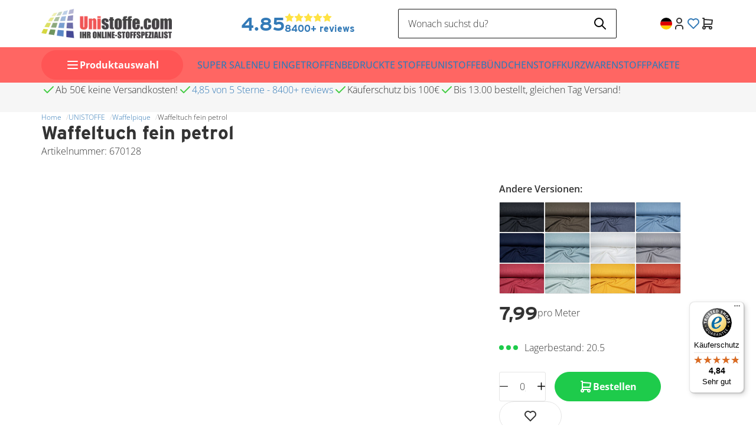

--- FILE ---
content_type: text/html; charset=UTF-8
request_url: https://www.unistoffe.com/Waffeltuch-fein-petrol
body_size: 124407
content:
<!DOCTYPE html>
<html xmlns="http://www.w3.org/1999/xhtml" xml:lang="de" lang="de">
<head itemscope itemtype="http://schema.org/WebSite"> <link rel="preload" as="style" onload="this.onload=null;this.rel='stylesheet'" href="https://www.unistoffe.com/Global/Files/Fonts/Google/Open-Sans/Open-Sans.css" /><!--
  (c) CCV Shop - www.ccvshop.nl
  Generated: 24-01-2026 @ 20:38:14
  Theme: Protom
  Node: web22
-->

<meta http-equiv="Content-Type" content="text/html; charset=UTF-8" /><meta http-equiv="X-UA-Compatible" content="IE=edge" /><meta name="viewport" content="width=device-width, initial-scale=1"><meta name="verify-v1" content="7wvXOcoDkk9ZXK_F5K7SZULBR0KhRchvumU6jGMMQ_8" /><meta name="google-site-verification" content="7wvXOcoDkk9ZXK_F5K7SZULBR0KhRchvumU6jGMMQ_8" /><meta name="csrf-token" content="259937f73eb6f2496fa41c9a300fd12c4939d6ea56364ef58dfc17e605bd1e35"><link rel="canonical" href="https://www.unistoffe.com/Waffeltuch-fein-petrol" /><title itemprop="name">Waffeltuch fein petrol - Stoffe Meterware</title><link rel="shortcut icon" href="https://www.unistoffe.com/Files/10/191000/191840/FavIcon/n8X312395090h8r1B928x532mS9069W0.ico" type="image/x-icon" /><script type="text/javascript">var Logger=function(){var n=null,o={enable:function(){null!=n&&(window.console.debug=n)},disable:function(){n=console.debug,window.console.debug=function(){}}};return o}();Logger.disable();</script><!-- Framework js and css --><!-- LoadInlineJS: Plugins/Cookie/Cookie.js -->
<script>/** Node: web23 Source file: Plugins/Cookie/Cookie.js */

const Cookiepolice={preferences:[],type:{functional:'functional',statistic:'statistic',marketing:'marketing',},getPreferences:function(){return this.preferences},isAllowed:function(type){return this.getPreferences().includes(type)},init:function(preferences,whitelist){if(typeof document==='undefined'){return}
this.preferences=preferences;console.debug('👮 Cookiepolice init  ');console.debug('Cookie preferences: '+preferences);let cookieDesc=Object.getOwnPropertyDescriptor(Document.prototype,'cookie')||Object.getOwnPropertyDescriptor(HTMLDocument.prototype,'cookie')||Object.getOwnPropertyDescriptor(Document,'cookie');if(cookieDesc&&cookieDesc.configurable){Object.defineProperty(document,'cookie',{configurable:!0,get:function(){return cookieDesc.get.call(document)},set:function(val){try{const arguments=val?val.split(';'):[];let stringifiedAttributes='';let type=Cookiepolice.type.marketing;let expires=today=new Date();let name='';for(let i=0;i<arguments.length;i++){const parts=arguments[i].split('=');if(i==0){name=parts[0].trim()}
if(parts[0].trim()==='expires'){expires=new Date(parts[1])}
if(parts[0].trim()==='type'){type=parts[1]}else if(parts[0].trim()!=''){let value='';if(typeof parts[1]!=='undefined'){value=parts[1]}
stringifiedAttributes+=parts[0].trim()+'='+value+'; '}}
if(whitelist.includes(name)||preferences.includes(type)||expires.setHours(0,0,0,0)<today.setHours(0,0,0,0)){console.debug('Cookie allowed  :'+stringifiedAttributes);cookieDesc.set.call(document,val);return}
console.debug('Cookie blocked : '+type+' : '+stringifiedAttributes)}catch(e){console.debug(e)}}})}}};const Cookie={set:function(name,value,attributes){if(typeof document==='undefined'){return}
try{if(typeof attributes.expires==='number'){attributes.expires=new Date(Date.now()+attributes.expires*864e5)}
if(attributes.expires){attributes.expires=attributes.expires.toUTCString()}
name=encodeURIComponent(name).replace(/%(2[346B]|5E|60|7C)/g,decodeURIComponent).replace(/[()]/g,escape);value=encodeURIComponent(value).replace(/%(2[346BF]|3[AC-F]|40|5[BDE]|60|7[BCD])/g,decodeURIComponent)}catch(e){return''}
let stringifiedAttributes='';for(let attributeName in attributes){if(!attributes[attributeName]){continue}
stringifiedAttributes+='; '+attributeName;if(attributes[attributeName]===!0){continue}
stringifiedAttributes+='='+attributes[attributeName].split(';')[0]}
return(document.cookie=name+'='+value+stringifiedAttributes)},remove:function(name){this.set(name,'',{expires:-1})},get:function(name){if(typeof document==='undefined'||(arguments.length&&!name)){return}
const cookies=document.cookie?document.cookie.split('; '):[];const jar={};for(let i=0;i<cookies.length;i++){const parts=cookies[i].split('=');let value=parts.slice(1).join('=');try{const found=decodeURIComponent(parts[0]);if(value[0]==='"'){value=value.slice(1,-1)}
jar[found]=value.replace(/(%[\dA-F]{2})+/gi,decodeURIComponent);if(name===found){break}}catch(e){}}
return name?jar[name]:jar},}</script><!-- LoadInlineJS: /Plugins/jQuery/js/jquery-1.9.1.min.js -->
<script>/*! jQuery v1.9.1 | (c) 2005, 2012 jQuery Foundation, Inc. | jquery.org/license
//@ sourceMappingURL=jquery.min.map
*/(function(e,t){var n,r,i=typeof t,o=e.document,a=e.location,s=e.jQuery,u=e.$,l={},c=[],p="1.9.1",f=c.concat,d=c.push,h=c.slice,g=c.indexOf,m=l.toString,y=l.hasOwnProperty,v=p.trim,b=function(e,t){return new b.fn.init(e,t,r)},x=/[+-]?(?:\d*\.|)\d+(?:[eE][+-]?\d+|)/.source,w=/\S+/g,T=/^[\s\uFEFF\xA0]+|[\s\uFEFF\xA0]+$/g,N=/^(?:(<[\w\W]+>)[^>]*|#([\w-]*))$/,C=/^<(\w+)\s*\/?>(?:<\/\1>|)$/,k=/^[\],:{}\s]*$/,E=/(?:^|:|,)(?:\s*\[)+/g,S=/\\(?:["\\\/bfnrt]|u[\da-fA-F]{4})/g,A=/"[^"\\\r\n]*"|true|false|null|-?(?:\d+\.|)\d+(?:[eE][+-]?\d+|)/g,j=/^-ms-/,D=/-([\da-z])/gi,L=function(e,t){return t.toUpperCase()},H=function(e){(o.addEventListener||"load"===e.type||"complete"===o.readyState)&&(q(),b.ready())},q=function(){o.addEventListener?(o.removeEventListener("DOMContentLoaded",H,!1),e.removeEventListener("load",H,!1)):(o.detachEvent("onreadystatechange",H),e.detachEvent("onload",H))};b.fn=b.prototype={jquery:p,constructor:b,init:function(e,n,r){var i,a;if(!e)return this;if("string"==typeof e){if(i="<"===e.charAt(0)&&">"===e.charAt(e.length-1)&&e.length>=3?[null,e,null]:N.exec(e),!i||!i[1]&&n)return!n||n.jquery?(n||r).find(e):this.constructor(n).find(e);if(i[1]){if(n=n instanceof b?n[0]:n,b.merge(this,b.parseHTML(i[1],n&&n.nodeType?n.ownerDocument||n:o,!0)),C.test(i[1])&&b.isPlainObject(n))for(i in n)b.isFunction(this[i])?this[i](n[i]):this.attr(i,n[i]);return this}if(a=o.getElementById(i[2]),a&&a.parentNode){if(a.id!==i[2])return r.find(e);this.length=1,this[0]=a}return this.context=o,this.selector=e,this}return e.nodeType?(this.context=this[0]=e,this.length=1,this):b.isFunction(e)?r.ready(e):(e.selector!==t&&(this.selector=e.selector,this.context=e.context),b.makeArray(e,this))},selector:"",length:0,size:function(){return this.length},toArray:function(){return h.call(this)},get:function(e){return null==e?this.toArray():0>e?this[this.length+e]:this[e]},pushStack:function(e){var t=b.merge(this.constructor(),e);return t.prevObject=this,t.context=this.context,t},each:function(e,t){return b.each(this,e,t)},ready:function(e){return b.ready.promise().done(e),this},slice:function(){return this.pushStack(h.apply(this,arguments))},first:function(){return this.eq(0)},last:function(){return this.eq(-1)},eq:function(e){var t=this.length,n=+e+(0>e?t:0);return this.pushStack(n>=0&&t>n?[this[n]]:[])},map:function(e){return this.pushStack(b.map(this,function(t,n){return e.call(t,n,t)}))},end:function(){return this.prevObject||this.constructor(null)},push:d,sort:[].sort,splice:[].splice},b.fn.init.prototype=b.fn,b.extend=b.fn.extend=function(){var e,n,r,i,o,a,s=arguments[0]||{},u=1,l=arguments.length,c=!1;for("boolean"==typeof s&&(c=s,s=arguments[1]||{},u=2),"object"==typeof s||b.isFunction(s)||(s={}),l===u&&(s=this,--u);l>u;u++)if(null!=(o=arguments[u]))for(i in o)e=s[i],r=o[i],s!==r&&(c&&r&&(b.isPlainObject(r)||(n=b.isArray(r)))?(n?(n=!1,a=e&&b.isArray(e)?e:[]):a=e&&b.isPlainObject(e)?e:{},s[i]=b.extend(c,a,r)):r!==t&&(s[i]=r));return s},b.extend({noConflict:function(t){return e.$===b&&(e.$=u),t&&e.jQuery===b&&(e.jQuery=s),b},isReady:!1,readyWait:1,holdReady:function(e){e?b.readyWait++:b.ready(!0)},ready:function(e){if(e===!0?!--b.readyWait:!b.isReady){if(!o.body)return setTimeout(b.ready);b.isReady=!0,e!==!0&&--b.readyWait>0||(n.resolveWith(o,[b]),b.fn.trigger&&b(o).trigger("ready").off("ready"))}},isFunction:function(e){return"function"===b.type(e)},isArray:Array.isArray||function(e){return"array"===b.type(e)},isWindow:function(e){return null!=e&&e==e.window},isNumeric:function(e){return!isNaN(parseFloat(e))&&isFinite(e)},type:function(e){return null==e?e+"":"object"==typeof e||"function"==typeof e?l[m.call(e)]||"object":typeof e},isPlainObject:function(e){if(!e||"object"!==b.type(e)||e.nodeType||b.isWindow(e))return!1;try{if(e.constructor&&!y.call(e,"constructor")&&!y.call(e.constructor.prototype,"isPrototypeOf"))return!1}catch(n){return!1}var r;for(r in e);return r===t||y.call(e,r)},isEmptyObject:function(e){var t;for(t in e)return!1;return!0},error:function(e){throw Error(e)},parseHTML:function(e,t,n){if(!e||"string"!=typeof e)return null;"boolean"==typeof t&&(n=t,t=!1),t=t||o;var r=C.exec(e),i=!n&&[];return r?[t.createElement(r[1])]:(r=b.buildFragment([e],t,i),i&&b(i).remove(),b.merge([],r.childNodes))},parseJSON:function(n){return e.JSON&&e.JSON.parse?e.JSON.parse(n):null===n?n:"string"==typeof n&&(n=b.trim(n),n&&k.test(n.replace(S,"@").replace(A,"]").replace(E,"")))?Function("return "+n)():(b.error("Invalid JSON: "+n),t)},parseXML:function(n){var r,i;if(!n||"string"!=typeof n)return null;try{e.DOMParser?(i=new DOMParser,r=i.parseFromString(n,"text/xml")):(r=new ActiveXObject("Microsoft.XMLDOM"),r.async="false",r.loadXML(n))}catch(o){r=t}return r&&r.documentElement&&!r.getElementsByTagName("parsererror").length||b.error("Invalid XML: "+n),r},noop:function(){},globalEval:function(t){t&&b.trim(t)&&(e.execScript||function(t){e.eval.call(e,t)})(t)},camelCase:function(e){return e.replace(j,"ms-").replace(D,L)},nodeName:function(e,t){return e.nodeName&&e.nodeName.toLowerCase()===t.toLowerCase()},each:function(e,t,n){var r,i=0,o=e.length,a=M(e);if(n){if(a){for(;o>i;i++)if(r=t.apply(e[i],n),r===!1)break}else for(i in e)if(r=t.apply(e[i],n),r===!1)break}else if(a){for(;o>i;i++)if(r=t.call(e[i],i,e[i]),r===!1)break}else for(i in e)if(r=t.call(e[i],i,e[i]),r===!1)break;return e},trim:v&&!v.call("\ufeff\u00a0")?function(e){return null==e?"":v.call(e)}:function(e){return null==e?"":(e+"").replace(T,"")},makeArray:function(e,t){var n=t||[];return null!=e&&(M(Object(e))?b.merge(n,"string"==typeof e?[e]:e):d.call(n,e)),n},inArray:function(e,t,n){var r;if(t){if(g)return g.call(t,e,n);for(r=t.length,n=n?0>n?Math.max(0,r+n):n:0;r>n;n++)if(n in t&&t[n]===e)return n}return-1},merge:function(e,n){var r=n.length,i=e.length,o=0;if("number"==typeof r)for(;r>o;o++)e[i++]=n[o];else while(n[o]!==t)e[i++]=n[o++];return e.length=i,e},grep:function(e,t,n){var r,i=[],o=0,a=e.length;for(n=!!n;a>o;o++)r=!!t(e[o],o),n!==r&&i.push(e[o]);return i},map:function(e,t,n){var r,i=0,o=e.length,a=M(e),s=[];if(a)for(;o>i;i++)r=t(e[i],i,n),null!=r&&(s[s.length]=r);else for(i in e)r=t(e[i],i,n),null!=r&&(s[s.length]=r);return f.apply([],s)},guid:1,proxy:function(e,n){var r,i,o;return"string"==typeof n&&(o=e[n],n=e,e=o),b.isFunction(e)?(r=h.call(arguments,2),i=function(){return e.apply(n||this,r.concat(h.call(arguments)))},i.guid=e.guid=e.guid||b.guid++,i):t},access:function(e,n,r,i,o,a,s){var u=0,l=e.length,c=null==r;if("object"===b.type(r)){o=!0;for(u in r)b.access(e,n,u,r[u],!0,a,s)}else if(i!==t&&(o=!0,b.isFunction(i)||(s=!0),c&&(s?(n.call(e,i),n=null):(c=n,n=function(e,t,n){return c.call(b(e),n)})),n))for(;l>u;u++)n(e[u],r,s?i:i.call(e[u],u,n(e[u],r)));return o?e:c?n.call(e):l?n(e[0],r):a},now:function(){return(new Date).getTime()}}),b.ready.promise=function(t){if(!n)if(n=b.Deferred(),"complete"===o.readyState)setTimeout(b.ready);else if(o.addEventListener)o.addEventListener("DOMContentLoaded",H,!1),e.addEventListener("load",H,!1);else{o.attachEvent("onreadystatechange",H),e.attachEvent("onload",H);var r=!1;try{r=null==e.frameElement&&o.documentElement}catch(i){}r&&r.doScroll&&function a(){if(!b.isReady){try{r.doScroll("left")}catch(e){return setTimeout(a,50)}q(),b.ready()}}()}return n.promise(t)},b.each("Boolean Number String Function Array Date RegExp Object Error".split(" "),function(e,t){l["[object "+t+"]"]=t.toLowerCase()});function M(e){var t=e.length,n=b.type(e);return b.isWindow(e)?!1:1===e.nodeType&&t?!0:"array"===n||"function"!==n&&(0===t||"number"==typeof t&&t>0&&t-1 in e)}r=b(o);var _={};function F(e){var t=_[e]={};return b.each(e.match(w)||[],function(e,n){t[n]=!0}),t}b.Callbacks=function(e){e="string"==typeof e?_[e]||F(e):b.extend({},e);var n,r,i,o,a,s,u=[],l=!e.once&&[],c=function(t){for(r=e.memory&&t,i=!0,a=s||0,s=0,o=u.length,n=!0;u&&o>a;a++)if(u[a].apply(t[0],t[1])===!1&&e.stopOnFalse){r=!1;break}n=!1,u&&(l?l.length&&c(l.shift()):r?u=[]:p.disable())},p={add:function(){if(u){var t=u.length;(function i(t){b.each(t,function(t,n){var r=b.type(n);"function"===r?e.unique&&p.has(n)||u.push(n):n&&n.length&&"string"!==r&&i(n)})})(arguments),n?o=u.length:r&&(s=t,c(r))}return this},remove:function(){return u&&b.each(arguments,function(e,t){var r;while((r=b.inArray(t,u,r))>-1)u.splice(r,1),n&&(o>=r&&o--,a>=r&&a--)}),this},has:function(e){return e?b.inArray(e,u)>-1:!(!u||!u.length)},empty:function(){return u=[],this},disable:function(){return u=l=r=t,this},disabled:function(){return!u},lock:function(){return l=t,r||p.disable(),this},locked:function(){return!l},fireWith:function(e,t){return t=t||[],t=[e,t.slice?t.slice():t],!u||i&&!l||(n?l.push(t):c(t)),this},fire:function(){return p.fireWith(this,arguments),this},fired:function(){return!!i}};return p},b.extend({Deferred:function(e){var t=[["resolve","done",b.Callbacks("once memory"),"resolved"],["reject","fail",b.Callbacks("once memory"),"rejected"],["notify","progress",b.Callbacks("memory")]],n="pending",r={state:function(){return n},always:function(){return i.done(arguments).fail(arguments),this},then:function(){var e=arguments;return b.Deferred(function(n){b.each(t,function(t,o){var a=o[0],s=b.isFunction(e[t])&&e[t];i[o[1]](function(){var e=s&&s.apply(this,arguments);e&&b.isFunction(e.promise)?e.promise().done(n.resolve).fail(n.reject).progress(n.notify):n[a+"With"](this===r?n.promise():this,s?[e]:arguments)})}),e=null}).promise()},promise:function(e){return null!=e?b.extend(e,r):r}},i={};return r.pipe=r.then,b.each(t,function(e,o){var a=o[2],s=o[3];r[o[1]]=a.add,s&&a.add(function(){n=s},t[1^e][2].disable,t[2][2].lock),i[o[0]]=function(){return i[o[0]+"With"](this===i?r:this,arguments),this},i[o[0]+"With"]=a.fireWith}),r.promise(i),e&&e.call(i,i),i},when:function(e){var t=0,n=h.call(arguments),r=n.length,i=1!==r||e&&b.isFunction(e.promise)?r:0,o=1===i?e:b.Deferred(),a=function(e,t,n){return function(r){t[e]=this,n[e]=arguments.length>1?h.call(arguments):r,n===s?o.notifyWith(t,n):--i||o.resolveWith(t,n)}},s,u,l;if(r>1)for(s=Array(r),u=Array(r),l=Array(r);r>t;t++)n[t]&&b.isFunction(n[t].promise)?n[t].promise().done(a(t,l,n)).fail(o.reject).progress(a(t,u,s)):--i;return i||o.resolveWith(l,n),o.promise()}}),b.support=function(){var t,n,r,a,s,u,l,c,p,f,d=o.createElement("div");if(d.setAttribute("className","t"),d.innerHTML="  <link/><table></table><a href='/a'>a</a><input type='checkbox'/>",n=d.getElementsByTagName("*"),r=d.getElementsByTagName("a")[0],!n||!r||!n.length)return{};s=o.createElement("select"),l=s.appendChild(o.createElement("option")),a=d.getElementsByTagName("input")[0],r.style.cssText="top:1px;float:left;opacity:.5",t={getSetAttribute:"t"!==d.className,leadingWhitespace:3===d.firstChild.nodeType,tbody:!d.getElementsByTagName("tbody").length,htmlSerialize:!!d.getElementsByTagName("link").length,style:/top/.test(r.getAttribute("style")),hrefNormalized:"/a"===r.getAttribute("href"),opacity:/^0.5/.test(r.style.opacity),cssFloat:!!r.style.cssFloat,checkOn:!!a.value,optSelected:l.selected,enctype:!!o.createElement("form").enctype,html5Clone:"<:nav></:nav>"!==o.createElement("nav").cloneNode(!0).outerHTML,boxModel:"CSS1Compat"===o.compatMode,deleteExpando:!0,noCloneEvent:!0,inlineBlockNeedsLayout:!1,shrinkWrapBlocks:!1,reliableMarginRight:!0,boxSizingReliable:!0,pixelPosition:!1},a.checked=!0,t.noCloneChecked=a.cloneNode(!0).checked,s.disabled=!0,t.optDisabled=!l.disabled;try{delete d.test}catch(h){t.deleteExpando=!1}a=o.createElement("input"),a.setAttribute("value",""),t.input=""===a.getAttribute("value"),a.value="t",a.setAttribute("type","radio"),t.radioValue="t"===a.value,a.setAttribute("checked","t"),a.setAttribute("name","t"),u=o.createDocumentFragment(),u.appendChild(a),t.appendChecked=a.checked,t.checkClone=u.cloneNode(!0).cloneNode(!0).lastChild.checked,d.attachEvent&&(d.attachEvent("onclick",function(){t.noCloneEvent=!1}),d.cloneNode(!0).click());for(f in{submit:!0,change:!0,focusin:!0})d.setAttribute(c="on"+f,"t"),t[f+"Bubbles"]=c in e||d.attributes[c].expando===!1;return d.style.backgroundClip="content-box",d.cloneNode(!0).style.backgroundClip="",t.clearCloneStyle="content-box"===d.style.backgroundClip,b(function(){var n,r,a,s="padding:0;margin:0;border:0;display:block;box-sizing:content-box;-moz-box-sizing:content-box;-webkit-box-sizing:content-box;",u=o.getElementsByTagName("body")[0];u&&(n=o.createElement("div"),n.style.cssText="border:0;width:0;height:0;position:absolute;top:0;left:-9999px;margin-top:1px",u.appendChild(n).appendChild(d),d.innerHTML="<table><tr><td></td><td>t</td></tr></table>",a=d.getElementsByTagName("td"),a[0].style.cssText="padding:0;margin:0;border:0;display:none",p=0===a[0].offsetHeight,a[0].style.display="",a[1].style.display="none",t.reliableHiddenOffsets=p&&0===a[0].offsetHeight,d.innerHTML="",d.style.cssText="box-sizing:border-box;-moz-box-sizing:border-box;-webkit-box-sizing:border-box;padding:1px;border:1px;display:block;width:4px;margin-top:1%;position:absolute;top:1%;",t.boxSizing=4===d.offsetWidth,t.doesNotIncludeMarginInBodyOffset=1!==u.offsetTop,e.getComputedStyle&&(t.pixelPosition="1%"!==(e.getComputedStyle(d,null)||{}).top,t.boxSizingReliable="4px"===(e.getComputedStyle(d,null)||{width:"4px"}).width,r=d.appendChild(o.createElement("div")),r.style.cssText=d.style.cssText=s,r.style.marginRight=r.style.width="0",d.style.width="1px",t.reliableMarginRight=!parseFloat((e.getComputedStyle(r,null)||{}).marginRight)),typeof d.style.zoom!==i&&(d.innerHTML="",d.style.cssText=s+"width:1px;padding:1px;display:inline;zoom:1",t.inlineBlockNeedsLayout=3===d.offsetWidth,d.style.display="block",d.innerHTML="<div></div>",d.firstChild.style.width="5px",t.shrinkWrapBlocks=3!==d.offsetWidth,t.inlineBlockNeedsLayout&&(u.style.zoom=1)),u.removeChild(n),n=d=a=r=null)}),n=s=u=l=r=a=null,t}();var O=/(?:\{[\s\S]*\}|\[[\s\S]*\])$/,B=/([A-Z])/g;function P(e,n,r,i){if(b.acceptData(e)){var o,a,s=b.expando,u="string"==typeof n,l=e.nodeType,p=l?b.cache:e,f=l?e[s]:e[s]&&s;if(f&&p[f]&&(i||p[f].data)||!u||r!==t)return f||(l?e[s]=f=c.pop()||b.guid++:f=s),p[f]||(p[f]={},l||(p[f].toJSON=b.noop)),("object"==typeof n||"function"==typeof n)&&(i?p[f]=b.extend(p[f],n):p[f].data=b.extend(p[f].data,n)),o=p[f],i||(o.data||(o.data={}),o=o.data),r!==t&&(o[b.camelCase(n)]=r),u?(a=o[n],null==a&&(a=o[b.camelCase(n)])):a=o,a}}function R(e,t,n){if(b.acceptData(e)){var r,i,o,a=e.nodeType,s=a?b.cache:e,u=a?e[b.expando]:b.expando;if(s[u]){if(t&&(o=n?s[u]:s[u].data)){b.isArray(t)?t=t.concat(b.map(t,b.camelCase)):t in o?t=[t]:(t=b.camelCase(t),t=t in o?[t]:t.split(" "));for(r=0,i=t.length;i>r;r++)delete o[t[r]];if(!(n?$:b.isEmptyObject)(o))return}(n||(delete s[u].data,$(s[u])))&&(a?b.cleanData([e],!0):b.support.deleteExpando||s!=s.window?delete s[u]:s[u]=null)}}}b.extend({cache:{},expando:"jQuery"+(p+Math.random()).replace(/\D/g,""),noData:{embed:!0,object:"clsid:D27CDB6E-AE6D-11cf-96B8-444553540000",applet:!0},hasData:function(e){return e=e.nodeType?b.cache[e[b.expando]]:e[b.expando],!!e&&!$(e)},data:function(e,t,n){return P(e,t,n)},removeData:function(e,t){return R(e,t)},_data:function(e,t,n){return P(e,t,n,!0)},_removeData:function(e,t){return R(e,t,!0)},acceptData:function(e){if(e.nodeType&&1!==e.nodeType&&9!==e.nodeType)return!1;var t=e.nodeName&&b.noData[e.nodeName.toLowerCase()];return!t||t!==!0&&e.getAttribute("classid")===t}}),b.fn.extend({data:function(e,n){var r,i,o=this[0],a=0,s=null;if(e===t){if(this.length&&(s=b.data(o),1===o.nodeType&&!b._data(o,"parsedAttrs"))){for(r=o.attributes;r.length>a;a++)i=r[a].name,i.indexOf("data-")||(i=b.camelCase(i.slice(5)),W(o,i,s[i]));b._data(o,"parsedAttrs",!0)}return s}return"object"==typeof e?this.each(function(){b.data(this,e)}):b.access(this,function(n){return n===t?o?W(o,e,b.data(o,e)):null:(this.each(function(){b.data(this,e,n)}),t)},null,n,arguments.length>1,null,!0)},removeData:function(e){return this.each(function(){b.removeData(this,e)})}});function W(e,n,r){if(r===t&&1===e.nodeType){var i="data-"+n.replace(B,"-$1").toLowerCase();if(r=e.getAttribute(i),"string"==typeof r){try{r="true"===r?!0:"false"===r?!1:"null"===r?null:+r+""===r?+r:O.test(r)?b.parseJSON(r):r}catch(o){}b.data(e,n,r)}else r=t}return r}function $(e){var t;for(t in e)if(("data"!==t||!b.isEmptyObject(e[t]))&&"toJSON"!==t)return!1;return!0}b.extend({queue:function(e,n,r){var i;return e?(n=(n||"fx")+"queue",i=b._data(e,n),r&&(!i||b.isArray(r)?i=b._data(e,n,b.makeArray(r)):i.push(r)),i||[]):t},dequeue:function(e,t){t=t||"fx";var n=b.queue(e,t),r=n.length,i=n.shift(),o=b._queueHooks(e,t),a=function(){b.dequeue(e,t)};"inprogress"===i&&(i=n.shift(),r--),o.cur=i,i&&("fx"===t&&n.unshift("inprogress"),delete o.stop,i.call(e,a,o)),!r&&o&&o.empty.fire()},_queueHooks:function(e,t){var n=t+"queueHooks";return b._data(e,n)||b._data(e,n,{empty:b.Callbacks("once memory").add(function(){b._removeData(e,t+"queue"),b._removeData(e,n)})})}}),b.fn.extend({queue:function(e,n){var r=2;return"string"!=typeof e&&(n=e,e="fx",r--),r>arguments.length?b.queue(this[0],e):n===t?this:this.each(function(){var t=b.queue(this,e,n);b._queueHooks(this,e),"fx"===e&&"inprogress"!==t[0]&&b.dequeue(this,e)})},dequeue:function(e){return this.each(function(){b.dequeue(this,e)})},delay:function(e,t){return e=b.fx?b.fx.speeds[e]||e:e,t=t||"fx",this.queue(t,function(t,n){var r=setTimeout(t,e);n.stop=function(){clearTimeout(r)}})},clearQueue:function(e){return this.queue(e||"fx",[])},promise:function(e,n){var r,i=1,o=b.Deferred(),a=this,s=this.length,u=function(){--i||o.resolveWith(a,[a])};"string"!=typeof e&&(n=e,e=t),e=e||"fx";while(s--)r=b._data(a[s],e+"queueHooks"),r&&r.empty&&(i++,r.empty.add(u));return u(),o.promise(n)}});var I,z,X=/[\t\r\n]/g,U=/\r/g,V=/^(?:input|select|textarea|button|object)$/i,Y=/^(?:a|area)$/i,J=/^(?:checked|selected|autofocus|autoplay|async|controls|defer|disabled|hidden|loop|multiple|open|readonly|required|scoped)$/i,G=/^(?:checked|selected)$/i,Q=b.support.getSetAttribute,K=b.support.input;b.fn.extend({attr:function(e,t){return b.access(this,b.attr,e,t,arguments.length>1)},removeAttr:function(e){return this.each(function(){b.removeAttr(this,e)})},prop:function(e,t){return b.access(this,b.prop,e,t,arguments.length>1)},removeProp:function(e){return e=b.propFix[e]||e,this.each(function(){try{this[e]=t,delete this[e]}catch(n){}})},addClass:function(e){var t,n,r,i,o,a=0,s=this.length,u="string"==typeof e&&e;if(b.isFunction(e))return this.each(function(t){b(this).addClass(e.call(this,t,this.className))});if(u)for(t=(e||"").match(w)||[];s>a;a++)if(n=this[a],r=1===n.nodeType&&(n.className?(" "+n.className+" ").replace(X," "):" ")){o=0;while(i=t[o++])0>r.indexOf(" "+i+" ")&&(r+=i+" ");n.className=b.trim(r)}return this},removeClass:function(e){var t,n,r,i,o,a=0,s=this.length,u=0===arguments.length||"string"==typeof e&&e;if(b.isFunction(e))return this.each(function(t){b(this).removeClass(e.call(this,t,this.className))});if(u)for(t=(e||"").match(w)||[];s>a;a++)if(n=this[a],r=1===n.nodeType&&(n.className?(" "+n.className+" ").replace(X," "):"")){o=0;while(i=t[o++])while(r.indexOf(" "+i+" ")>=0)r=r.replace(" "+i+" "," ");n.className=e?b.trim(r):""}return this},toggleClass:function(e,t){var n=typeof e,r="boolean"==typeof t;return b.isFunction(e)?this.each(function(n){b(this).toggleClass(e.call(this,n,this.className,t),t)}):this.each(function(){if("string"===n){var o,a=0,s=b(this),u=t,l=e.match(w)||[];while(o=l[a++])u=r?u:!s.hasClass(o),s[u?"addClass":"removeClass"](o)}else(n===i||"boolean"===n)&&(this.className&&b._data(this,"__className__",this.className),this.className=this.className||e===!1?"":b._data(this,"__className__")||"")})},hasClass:function(e){var t=" "+e+" ",n=0,r=this.length;for(;r>n;n++)if(1===this[n].nodeType&&(" "+this[n].className+" ").replace(X," ").indexOf(t)>=0)return!0;return!1},val:function(e){var n,r,i,o=this[0];{if(arguments.length)return i=b.isFunction(e),this.each(function(n){var o,a=b(this);1===this.nodeType&&(o=i?e.call(this,n,a.val()):e,null==o?o="":"number"==typeof o?o+="":b.isArray(o)&&(o=b.map(o,function(e){return null==e?"":e+""})),r=b.valHooks[this.type]||b.valHooks[this.nodeName.toLowerCase()],r&&"set"in r&&r.set(this,o,"value")!==t||(this.value=o))});if(o)return r=b.valHooks[o.type]||b.valHooks[o.nodeName.toLowerCase()],r&&"get"in r&&(n=r.get(o,"value"))!==t?n:(n=o.value,"string"==typeof n?n.replace(U,""):null==n?"":n)}}}),b.extend({valHooks:{option:{get:function(e){var t=e.attributes.value;return!t||t.specified?e.value:e.text}},select:{get:function(e){var t,n,r=e.options,i=e.selectedIndex,o="select-one"===e.type||0>i,a=o?null:[],s=o?i+1:r.length,u=0>i?s:o?i:0;for(;s>u;u++)if(n=r[u],!(!n.selected&&u!==i||(b.support.optDisabled?n.disabled:null!==n.getAttribute("disabled"))||n.parentNode.disabled&&b.nodeName(n.parentNode,"optgroup"))){if(t=b(n).val(),o)return t;a.push(t)}return a},set:function(e,t){var n=b.makeArray(t);return b(e).find("option").each(function(){this.selected=b.inArray(b(this).val(),n)>=0}),n.length||(e.selectedIndex=-1),n}}},attr:function(e,n,r){var o,a,s,u=e.nodeType;if(e&&3!==u&&8!==u&&2!==u)return typeof e.getAttribute===i?b.prop(e,n,r):(a=1!==u||!b.isXMLDoc(e),a&&(n=n.toLowerCase(),o=b.attrHooks[n]||(J.test(n)?z:I)),r===t?o&&a&&"get"in o&&null!==(s=o.get(e,n))?s:(typeof e.getAttribute!==i&&(s=e.getAttribute(n)),null==s?t:s):null!==r?o&&a&&"set"in o&&(s=o.set(e,r,n))!==t?s:(e.setAttribute(n,r+""),r):(b.removeAttr(e,n),t))},removeAttr:function(e,t){var n,r,i=0,o=t&&t.match(w);if(o&&1===e.nodeType)while(n=o[i++])r=b.propFix[n]||n,J.test(n)?!Q&&G.test(n)?e[b.camelCase("default-"+n)]=e[r]=!1:e[r]=!1:b.attr(e,n,""),e.removeAttribute(Q?n:r)},attrHooks:{type:{set:function(e,t){if(!b.support.radioValue&&"radio"===t&&b.nodeName(e,"input")){var n=e.value;return e.setAttribute("type",t),n&&(e.value=n),t}}}},propFix:{tabindex:"tabIndex",readonly:"readOnly","for":"htmlFor","class":"className",maxlength:"maxLength",cellspacing:"cellSpacing",cellpadding:"cellPadding",rowspan:"rowSpan",colspan:"colSpan",usemap:"useMap",frameborder:"frameBorder",contenteditable:"contentEditable"},prop:function(e,n,r){var i,o,a,s=e.nodeType;if(e&&3!==s&&8!==s&&2!==s)return a=1!==s||!b.isXMLDoc(e),a&&(n=b.propFix[n]||n,o=b.propHooks[n]),r!==t?o&&"set"in o&&(i=o.set(e,r,n))!==t?i:e[n]=r:o&&"get"in o&&null!==(i=o.get(e,n))?i:e[n]},propHooks:{tabIndex:{get:function(e){var n=e.getAttributeNode("tabindex");return n&&n.specified?parseInt(n.value,10):V.test(e.nodeName)||Y.test(e.nodeName)&&e.href?0:t}}}}),z={get:function(e,n){var r=b.prop(e,n),i="boolean"==typeof r&&e.getAttribute(n),o="boolean"==typeof r?K&&Q?null!=i:G.test(n)?e[b.camelCase("default-"+n)]:!!i:e.getAttributeNode(n);return o&&o.value!==!1?n.toLowerCase():t},set:function(e,t,n){return t===!1?b.removeAttr(e,n):K&&Q||!G.test(n)?e.setAttribute(!Q&&b.propFix[n]||n,n):e[b.camelCase("default-"+n)]=e[n]=!0,n}},K&&Q||(b.attrHooks.value={get:function(e,n){var r=e.getAttributeNode(n);return b.nodeName(e,"input")?e.defaultValue:r&&r.specified?r.value:t},set:function(e,n,r){return b.nodeName(e,"input")?(e.defaultValue=n,t):I&&I.set(e,n,r)}}),Q||(I=b.valHooks.button={get:function(e,n){var r=e.getAttributeNode(n);return r&&("id"===n||"name"===n||"coords"===n?""!==r.value:r.specified)?r.value:t},set:function(e,n,r){var i=e.getAttributeNode(r);return i||e.setAttributeNode(i=e.ownerDocument.createAttribute(r)),i.value=n+="","value"===r||n===e.getAttribute(r)?n:t}},b.attrHooks.contenteditable={get:I.get,set:function(e,t,n){I.set(e,""===t?!1:t,n)}},b.each(["width","height"],function(e,n){b.attrHooks[n]=b.extend(b.attrHooks[n],{set:function(e,r){return""===r?(e.setAttribute(n,"auto"),r):t}})})),b.support.hrefNormalized||(b.each(["href","src","width","height"],function(e,n){b.attrHooks[n]=b.extend(b.attrHooks[n],{get:function(e){var r=e.getAttribute(n,2);return null==r?t:r}})}),b.each(["href","src"],function(e,t){b.propHooks[t]={get:function(e){return e.getAttribute(t,4)}}})),b.support.style||(b.attrHooks.style={get:function(e){return e.style.cssText||t},set:function(e,t){return e.style.cssText=t+""}}),b.support.optSelected||(b.propHooks.selected=b.extend(b.propHooks.selected,{get:function(e){var t=e.parentNode;return t&&(t.selectedIndex,t.parentNode&&t.parentNode.selectedIndex),null}})),b.support.enctype||(b.propFix.enctype="encoding"),b.support.checkOn||b.each(["radio","checkbox"],function(){b.valHooks[this]={get:function(e){return null===e.getAttribute("value")?"on":e.value}}}),b.each(["radio","checkbox"],function(){b.valHooks[this]=b.extend(b.valHooks[this],{set:function(e,n){return b.isArray(n)?e.checked=b.inArray(b(e).val(),n)>=0:t}})});var Z=/^(?:input|select|textarea)$/i,et=/^key/,tt=/^(?:mouse|contextmenu)|click/,nt=/^(?:focusinfocus|focusoutblur)$/,rt=/^([^.]*)(?:\.(.+)|)$/;function it(){return!0}function ot(){return!1}b.event={global:{},add:function(e,n,r,o,a){var s,u,l,c,p,f,d,h,g,m,y,v=b._data(e);if(v){r.handler&&(c=r,r=c.handler,a=c.selector),r.guid||(r.guid=b.guid++),(u=v.events)||(u=v.events={}),(f=v.handle)||(f=v.handle=function(e){return typeof b===i||e&&b.event.triggered===e.type?t:b.event.dispatch.apply(f.elem,arguments)},f.elem=e),n=(n||"").match(w)||[""],l=n.length;while(l--)s=rt.exec(n[l])||[],g=y=s[1],m=(s[2]||"").split(".").sort(),p=b.event.special[g]||{},g=(a?p.delegateType:p.bindType)||g,p=b.event.special[g]||{},d=b.extend({type:g,origType:y,data:o,handler:r,guid:r.guid,selector:a,needsContext:a&&b.expr.match.needsContext.test(a),namespace:m.join(".")},c),(h=u[g])||(h=u[g]=[],h.delegateCount=0,p.setup&&p.setup.call(e,o,m,f)!==!1||(e.addEventListener?e.addEventListener(g,f,!1):e.attachEvent&&e.attachEvent("on"+g,f))),p.add&&(p.add.call(e,d),d.handler.guid||(d.handler.guid=r.guid)),a?h.splice(h.delegateCount++,0,d):h.push(d),b.event.global[g]=!0;e=null}},remove:function(e,t,n,r,i){var o,a,s,u,l,c,p,f,d,h,g,m=b.hasData(e)&&b._data(e);if(m&&(c=m.events)){t=(t||"").match(w)||[""],l=t.length;while(l--)if(s=rt.exec(t[l])||[],d=g=s[1],h=(s[2]||"").split(".").sort(),d){p=b.event.special[d]||{},d=(r?p.delegateType:p.bindType)||d,f=c[d]||[],s=s[2]&&RegExp("(^|\\.)"+h.join("\\.(?:.*\\.|)")+"(\\.|$)"),u=o=f.length;while(o--)a=f[o],!i&&g!==a.origType||n&&n.guid!==a.guid||s&&!s.test(a.namespace)||r&&r!==a.selector&&("**"!==r||!a.selector)||(f.splice(o,1),a.selector&&f.delegateCount--,p.remove&&p.remove.call(e,a));u&&!f.length&&(p.teardown&&p.teardown.call(e,h,m.handle)!==!1||b.removeEvent(e,d,m.handle),delete c[d])}else for(d in c)b.event.remove(e,d+t[l],n,r,!0);b.isEmptyObject(c)&&(delete m.handle,b._removeData(e,"events"))}},trigger:function(n,r,i,a){var s,u,l,c,p,f,d,h=[i||o],g=y.call(n,"type")?n.type:n,m=y.call(n,"namespace")?n.namespace.split("."):[];if(l=f=i=i||o,3!==i.nodeType&&8!==i.nodeType&&!nt.test(g+b.event.triggered)&&(g.indexOf(".")>=0&&(m=g.split("."),g=m.shift(),m.sort()),u=0>g.indexOf(":")&&"on"+g,n=n[b.expando]?n:new b.Event(g,"object"==typeof n&&n),n.isTrigger=!0,n.namespace=m.join("."),n.namespace_re=n.namespace?RegExp("(^|\\.)"+m.join("\\.(?:.*\\.|)")+"(\\.|$)"):null,n.result=t,n.target||(n.target=i),r=null==r?[n]:b.makeArray(r,[n]),p=b.event.special[g]||{},a||!p.trigger||p.trigger.apply(i,r)!==!1)){if(!a&&!p.noBubble&&!b.isWindow(i)){for(c=p.delegateType||g,nt.test(c+g)||(l=l.parentNode);l;l=l.parentNode)h.push(l),f=l;f===(i.ownerDocument||o)&&h.push(f.defaultView||f.parentWindow||e)}d=0;while((l=h[d++])&&!n.isPropagationStopped())n.type=d>1?c:p.bindType||g,s=(b._data(l,"events")||{})[n.type]&&b._data(l,"handle"),s&&s.apply(l,r),s=u&&l[u],s&&b.acceptData(l)&&s.apply&&s.apply(l,r)===!1&&n.preventDefault();if(n.type=g,!(a||n.isDefaultPrevented()||p._default&&p._default.apply(i.ownerDocument,r)!==!1||"click"===g&&b.nodeName(i,"a")||!b.acceptData(i)||!u||!i[g]||b.isWindow(i))){f=i[u],f&&(i[u]=null),b.event.triggered=g;try{i[g]()}catch(v){}b.event.triggered=t,f&&(i[u]=f)}return n.result}},dispatch:function(e){e=b.event.fix(e);var n,r,i,o,a,s=[],u=h.call(arguments),l=(b._data(this,"events")||{})[e.type]||[],c=b.event.special[e.type]||{};if(u[0]=e,e.delegateTarget=this,!c.preDispatch||c.preDispatch.call(this,e)!==!1){s=b.event.handlers.call(this,e,l),n=0;while((o=s[n++])&&!e.isPropagationStopped()){e.currentTarget=o.elem,a=0;while((i=o.handlers[a++])&&!e.isImmediatePropagationStopped())(!e.namespace_re||e.namespace_re.test(i.namespace))&&(e.handleObj=i,e.data=i.data,r=((b.event.special[i.origType]||{}).handle||i.handler).apply(o.elem,u),r!==t&&(e.result=r)===!1&&(e.preventDefault(),e.stopPropagation()))}return c.postDispatch&&c.postDispatch.call(this,e),e.result}},handlers:function(e,n){var r,i,o,a,s=[],u=n.delegateCount,l=e.target;if(u&&l.nodeType&&(!e.button||"click"!==e.type))for(;l!=this;l=l.parentNode||this)if(1===l.nodeType&&(l.disabled!==!0||"click"!==e.type)){for(o=[],a=0;u>a;a++)i=n[a],r=i.selector+" ",o[r]===t&&(o[r]=i.needsContext?b(r,this).index(l)>=0:b.find(r,this,null,[l]).length),o[r]&&o.push(i);o.length&&s.push({elem:l,handlers:o})}return n.length>u&&s.push({elem:this,handlers:n.slice(u)}),s},fix:function(e){if(e[b.expando])return e;var t,n,r,i=e.type,a=e,s=this.fixHooks[i];s||(this.fixHooks[i]=s=tt.test(i)?this.mouseHooks:et.test(i)?this.keyHooks:{}),r=s.props?this.props.concat(s.props):this.props,e=new b.Event(a),t=r.length;while(t--)n=r[t],e[n]=a[n];return e.target||(e.target=a.srcElement||o),3===e.target.nodeType&&(e.target=e.target.parentNode),e.metaKey=!!e.metaKey,s.filter?s.filter(e,a):e},props:"altKey bubbles cancelable ctrlKey currentTarget eventPhase metaKey relatedTarget shiftKey target timeStamp view which".split(" "),fixHooks:{},keyHooks:{props:"char charCode key keyCode".split(" "),filter:function(e,t){return null==e.which&&(e.which=null!=t.charCode?t.charCode:t.keyCode),e}},mouseHooks:{props:"button buttons clientX clientY fromElement offsetX offsetY pageX pageY screenX screenY toElement".split(" "),filter:function(e,n){var r,i,a,s=n.button,u=n.fromElement;return null==e.pageX&&null!=n.clientX&&(i=e.target.ownerDocument||o,a=i.documentElement,r=i.body,e.pageX=n.clientX+(a&&a.scrollLeft||r&&r.scrollLeft||0)-(a&&a.clientLeft||r&&r.clientLeft||0),e.pageY=n.clientY+(a&&a.scrollTop||r&&r.scrollTop||0)-(a&&a.clientTop||r&&r.clientTop||0)),!e.relatedTarget&&u&&(e.relatedTarget=u===e.target?n.toElement:u),e.which||s===t||(e.which=1&s?1:2&s?3:4&s?2:0),e}},special:{load:{noBubble:!0},click:{trigger:function(){return b.nodeName(this,"input")&&"checkbox"===this.type&&this.click?(this.click(),!1):t}},focus:{trigger:function(){if(this!==o.activeElement&&this.focus)try{return this.focus(),!1}catch(e){}},delegateType:"focusin"},blur:{trigger:function(){return this===o.activeElement&&this.blur?(this.blur(),!1):t},delegateType:"focusout"},beforeunload:{postDispatch:function(e){e.result!==t&&(e.originalEvent.returnValue=e.result)}}},simulate:function(e,t,n,r){var i=b.extend(new b.Event,n,{type:e,isSimulated:!0,originalEvent:{}});r?b.event.trigger(i,null,t):b.event.dispatch.call(t,i),i.isDefaultPrevented()&&n.preventDefault()}},b.removeEvent=o.removeEventListener?function(e,t,n){e.removeEventListener&&e.removeEventListener(t,n,!1)}:function(e,t,n){var r="on"+t;e.detachEvent&&(typeof e[r]===i&&(e[r]=null),e.detachEvent(r,n))},b.Event=function(e,n){return this instanceof b.Event?(e&&e.type?(this.originalEvent=e,this.type=e.type,this.isDefaultPrevented=e.defaultPrevented||e.returnValue===!1||e.getPreventDefault&&e.getPreventDefault()?it:ot):this.type=e,n&&b.extend(this,n),this.timeStamp=e&&e.timeStamp||b.now(),this[b.expando]=!0,t):new b.Event(e,n)},b.Event.prototype={isDefaultPrevented:ot,isPropagationStopped:ot,isImmediatePropagationStopped:ot,preventDefault:function(){var e=this.originalEvent;this.isDefaultPrevented=it,e&&(e.preventDefault?e.preventDefault():e.returnValue=!1)},stopPropagation:function(){var e=this.originalEvent;this.isPropagationStopped=it,e&&(e.stopPropagation&&e.stopPropagation(),e.cancelBubble=!0)},stopImmediatePropagation:function(){this.isImmediatePropagationStopped=it,this.stopPropagation()}},b.each({mouseenter:"mouseover",mouseleave:"mouseout"},function(e,t){b.event.special[e]={delegateType:t,bindType:t,handle:function(e){var n,r=this,i=e.relatedTarget,o=e.handleObj;
return(!i||i!==r&&!b.contains(r,i))&&(e.type=o.origType,n=o.handler.apply(this,arguments),e.type=t),n}}}),b.support.submitBubbles||(b.event.special.submit={setup:function(){return b.nodeName(this,"form")?!1:(b.event.add(this,"click._submit keypress._submit",function(e){var n=e.target,r=b.nodeName(n,"input")||b.nodeName(n,"button")?n.form:t;r&&!b._data(r,"submitBubbles")&&(b.event.add(r,"submit._submit",function(e){e._submit_bubble=!0}),b._data(r,"submitBubbles",!0))}),t)},postDispatch:function(e){e._submit_bubble&&(delete e._submit_bubble,this.parentNode&&!e.isTrigger&&b.event.simulate("submit",this.parentNode,e,!0))},teardown:function(){return b.nodeName(this,"form")?!1:(b.event.remove(this,"._submit"),t)}}),b.support.changeBubbles||(b.event.special.change={setup:function(){return Z.test(this.nodeName)?(("checkbox"===this.type||"radio"===this.type)&&(b.event.add(this,"propertychange._change",function(e){"checked"===e.originalEvent.propertyName&&(this._just_changed=!0)}),b.event.add(this,"click._change",function(e){this._just_changed&&!e.isTrigger&&(this._just_changed=!1),b.event.simulate("change",this,e,!0)})),!1):(b.event.add(this,"beforeactivate._change",function(e){var t=e.target;Z.test(t.nodeName)&&!b._data(t,"changeBubbles")&&(b.event.add(t,"change._change",function(e){!this.parentNode||e.isSimulated||e.isTrigger||b.event.simulate("change",this.parentNode,e,!0)}),b._data(t,"changeBubbles",!0))}),t)},handle:function(e){var n=e.target;return this!==n||e.isSimulated||e.isTrigger||"radio"!==n.type&&"checkbox"!==n.type?e.handleObj.handler.apply(this,arguments):t},teardown:function(){return b.event.remove(this,"._change"),!Z.test(this.nodeName)}}),b.support.focusinBubbles||b.each({focus:"focusin",blur:"focusout"},function(e,t){var n=0,r=function(e){b.event.simulate(t,e.target,b.event.fix(e),!0)};b.event.special[t]={setup:function(){0===n++&&o.addEventListener(e,r,!0)},teardown:function(){0===--n&&o.removeEventListener(e,r,!0)}}}),b.fn.extend({on:function(e,n,r,i,o){var a,s;if("object"==typeof e){"string"!=typeof n&&(r=r||n,n=t);for(a in e)this.on(a,n,r,e[a],o);return this}if(null==r&&null==i?(i=n,r=n=t):null==i&&("string"==typeof n?(i=r,r=t):(i=r,r=n,n=t)),i===!1)i=ot;else if(!i)return this;return 1===o&&(s=i,i=function(e){return b().off(e),s.apply(this,arguments)},i.guid=s.guid||(s.guid=b.guid++)),this.each(function(){b.event.add(this,e,i,r,n)})},one:function(e,t,n,r){return this.on(e,t,n,r,1)},off:function(e,n,r){var i,o;if(e&&e.preventDefault&&e.handleObj)return i=e.handleObj,b(e.delegateTarget).off(i.namespace?i.origType+"."+i.namespace:i.origType,i.selector,i.handler),this;if("object"==typeof e){for(o in e)this.off(o,n,e[o]);return this}return(n===!1||"function"==typeof n)&&(r=n,n=t),r===!1&&(r=ot),this.each(function(){b.event.remove(this,e,r,n)})},bind:function(e,t,n){return this.on(e,null,t,n)},unbind:function(e,t){return this.off(e,null,t)},delegate:function(e,t,n,r){return this.on(t,e,n,r)},undelegate:function(e,t,n){return 1===arguments.length?this.off(e,"**"):this.off(t,e||"**",n)},trigger:function(e,t){return this.each(function(){b.event.trigger(e,t,this)})},triggerHandler:function(e,n){var r=this[0];return r?b.event.trigger(e,n,r,!0):t}}),function(e,t){var n,r,i,o,a,s,u,l,c,p,f,d,h,g,m,y,v,x="sizzle"+-new Date,w=e.document,T={},N=0,C=0,k=it(),E=it(),S=it(),A=typeof t,j=1<<31,D=[],L=D.pop,H=D.push,q=D.slice,M=D.indexOf||function(e){var t=0,n=this.length;for(;n>t;t++)if(this[t]===e)return t;return-1},_="[\\x20\\t\\r\\n\\f]",F="(?:\\\\.|[\\w-]|[^\\x00-\\xa0])+",O=F.replace("w","w#"),B="([*^$|!~]?=)",P="\\["+_+"*("+F+")"+_+"*(?:"+B+_+"*(?:(['\"])((?:\\\\.|[^\\\\])*?)\\3|("+O+")|)|)"+_+"*\\]",R=":("+F+")(?:\\(((['\"])((?:\\\\.|[^\\\\])*?)\\3|((?:\\\\.|[^\\\\()[\\]]|"+P.replace(3,8)+")*)|.*)\\)|)",W=RegExp("^"+_+"+|((?:^|[^\\\\])(?:\\\\.)*)"+_+"+$","g"),$=RegExp("^"+_+"*,"+_+"*"),I=RegExp("^"+_+"*([\\x20\\t\\r\\n\\f>+~])"+_+"*"),z=RegExp(R),X=RegExp("^"+O+"$"),U={ID:RegExp("^#("+F+")"),CLASS:RegExp("^\\.("+F+")"),NAME:RegExp("^\\[name=['\"]?("+F+")['\"]?\\]"),TAG:RegExp("^("+F.replace("w","w*")+")"),ATTR:RegExp("^"+P),PSEUDO:RegExp("^"+R),CHILD:RegExp("^:(only|first|last|nth|nth-last)-(child|of-type)(?:\\("+_+"*(even|odd|(([+-]|)(\\d*)n|)"+_+"*(?:([+-]|)"+_+"*(\\d+)|))"+_+"*\\)|)","i"),needsContext:RegExp("^"+_+"*[>+~]|:(even|odd|eq|gt|lt|nth|first|last)(?:\\("+_+"*((?:-\\d)?\\d*)"+_+"*\\)|)(?=[^-]|$)","i")},V=/[\x20\t\r\n\f]*[+~]/,Y=/^[^{]+\{\s*\[native code/,J=/^(?:#([\w-]+)|(\w+)|\.([\w-]+))$/,G=/^(?:input|select|textarea|button)$/i,Q=/^h\d$/i,K=/'|\\/g,Z=/\=[\x20\t\r\n\f]*([^'"\]]*)[\x20\t\r\n\f]*\]/g,et=/\\([\da-fA-F]{1,6}[\x20\t\r\n\f]?|.)/g,tt=function(e,t){var n="0x"+t-65536;return n!==n?t:0>n?String.fromCharCode(n+65536):String.fromCharCode(55296|n>>10,56320|1023&n)};try{q.call(w.documentElement.childNodes,0)[0].nodeType}catch(nt){q=function(e){var t,n=[];while(t=this[e++])n.push(t);return n}}function rt(e){return Y.test(e+"")}function it(){var e,t=[];return e=function(n,r){return t.push(n+=" ")>i.cacheLength&&delete e[t.shift()],e[n]=r}}function ot(e){return e[x]=!0,e}function at(e){var t=p.createElement("div");try{return e(t)}catch(n){return!1}finally{t=null}}function st(e,t,n,r){var i,o,a,s,u,l,f,g,m,v;if((t?t.ownerDocument||t:w)!==p&&c(t),t=t||p,n=n||[],!e||"string"!=typeof e)return n;if(1!==(s=t.nodeType)&&9!==s)return[];if(!d&&!r){if(i=J.exec(e))if(a=i[1]){if(9===s){if(o=t.getElementById(a),!o||!o.parentNode)return n;if(o.id===a)return n.push(o),n}else if(t.ownerDocument&&(o=t.ownerDocument.getElementById(a))&&y(t,o)&&o.id===a)return n.push(o),n}else{if(i[2])return H.apply(n,q.call(t.getElementsByTagName(e),0)),n;if((a=i[3])&&T.getByClassName&&t.getElementsByClassName)return H.apply(n,q.call(t.getElementsByClassName(a),0)),n}if(T.qsa&&!h.test(e)){if(f=!0,g=x,m=t,v=9===s&&e,1===s&&"object"!==t.nodeName.toLowerCase()){l=ft(e),(f=t.getAttribute("id"))?g=f.replace(K,"\\$&"):t.setAttribute("id",g),g="[id='"+g+"'] ",u=l.length;while(u--)l[u]=g+dt(l[u]);m=V.test(e)&&t.parentNode||t,v=l.join(",")}if(v)try{return H.apply(n,q.call(m.querySelectorAll(v),0)),n}catch(b){}finally{f||t.removeAttribute("id")}}}return wt(e.replace(W,"$1"),t,n,r)}a=st.isXML=function(e){var t=e&&(e.ownerDocument||e).documentElement;return t?"HTML"!==t.nodeName:!1},c=st.setDocument=function(e){var n=e?e.ownerDocument||e:w;return n!==p&&9===n.nodeType&&n.documentElement?(p=n,f=n.documentElement,d=a(n),T.tagNameNoComments=at(function(e){return e.appendChild(n.createComment("")),!e.getElementsByTagName("*").length}),T.attributes=at(function(e){e.innerHTML="<select></select>";var t=typeof e.lastChild.getAttribute("multiple");return"boolean"!==t&&"string"!==t}),T.getByClassName=at(function(e){return e.innerHTML="<div class='hidden e'></div><div class='hidden'></div>",e.getElementsByClassName&&e.getElementsByClassName("e").length?(e.lastChild.className="e",2===e.getElementsByClassName("e").length):!1}),T.getByName=at(function(e){e.id=x+0,e.innerHTML="<a name='"+x+"'></a><div name='"+x+"'></div>",f.insertBefore(e,f.firstChild);var t=n.getElementsByName&&n.getElementsByName(x).length===2+n.getElementsByName(x+0).length;return T.getIdNotName=!n.getElementById(x),f.removeChild(e),t}),i.attrHandle=at(function(e){return e.innerHTML="<a href='#'></a>",e.firstChild&&typeof e.firstChild.getAttribute!==A&&"#"===e.firstChild.getAttribute("href")})?{}:{href:function(e){return e.getAttribute("href",2)},type:function(e){return e.getAttribute("type")}},T.getIdNotName?(i.find.ID=function(e,t){if(typeof t.getElementById!==A&&!d){var n=t.getElementById(e);return n&&n.parentNode?[n]:[]}},i.filter.ID=function(e){var t=e.replace(et,tt);return function(e){return e.getAttribute("id")===t}}):(i.find.ID=function(e,n){if(typeof n.getElementById!==A&&!d){var r=n.getElementById(e);return r?r.id===e||typeof r.getAttributeNode!==A&&r.getAttributeNode("id").value===e?[r]:t:[]}},i.filter.ID=function(e){var t=e.replace(et,tt);return function(e){var n=typeof e.getAttributeNode!==A&&e.getAttributeNode("id");return n&&n.value===t}}),i.find.TAG=T.tagNameNoComments?function(e,n){return typeof n.getElementsByTagName!==A?n.getElementsByTagName(e):t}:function(e,t){var n,r=[],i=0,o=t.getElementsByTagName(e);if("*"===e){while(n=o[i++])1===n.nodeType&&r.push(n);return r}return o},i.find.NAME=T.getByName&&function(e,n){return typeof n.getElementsByName!==A?n.getElementsByName(name):t},i.find.CLASS=T.getByClassName&&function(e,n){return typeof n.getElementsByClassName===A||d?t:n.getElementsByClassName(e)},g=[],h=[":focus"],(T.qsa=rt(n.querySelectorAll))&&(at(function(e){e.innerHTML="<select><option selected=''></option></select>",e.querySelectorAll("[selected]").length||h.push("\\["+_+"*(?:checked|disabled|ismap|multiple|readonly|selected|value)"),e.querySelectorAll(":checked").length||h.push(":checked")}),at(function(e){e.innerHTML="<input type='hidden' i=''/>",e.querySelectorAll("[i^='']").length&&h.push("[*^$]="+_+"*(?:\"\"|'')"),e.querySelectorAll(":enabled").length||h.push(":enabled",":disabled"),e.querySelectorAll("*,:x"),h.push(",.*:")})),(T.matchesSelector=rt(m=f.matchesSelector||f.mozMatchesSelector||f.webkitMatchesSelector||f.oMatchesSelector||f.msMatchesSelector))&&at(function(e){T.disconnectedMatch=m.call(e,"div"),m.call(e,"[s!='']:x"),g.push("!=",R)}),h=RegExp(h.join("|")),g=RegExp(g.join("|")),y=rt(f.contains)||f.compareDocumentPosition?function(e,t){var n=9===e.nodeType?e.documentElement:e,r=t&&t.parentNode;return e===r||!(!r||1!==r.nodeType||!(n.contains?n.contains(r):e.compareDocumentPosition&&16&e.compareDocumentPosition(r)))}:function(e,t){if(t)while(t=t.parentNode)if(t===e)return!0;return!1},v=f.compareDocumentPosition?function(e,t){var r;return e===t?(u=!0,0):(r=t.compareDocumentPosition&&e.compareDocumentPosition&&e.compareDocumentPosition(t))?1&r||e.parentNode&&11===e.parentNode.nodeType?e===n||y(w,e)?-1:t===n||y(w,t)?1:0:4&r?-1:1:e.compareDocumentPosition?-1:1}:function(e,t){var r,i=0,o=e.parentNode,a=t.parentNode,s=[e],l=[t];if(e===t)return u=!0,0;if(!o||!a)return e===n?-1:t===n?1:o?-1:a?1:0;if(o===a)return ut(e,t);r=e;while(r=r.parentNode)s.unshift(r);r=t;while(r=r.parentNode)l.unshift(r);while(s[i]===l[i])i++;return i?ut(s[i],l[i]):s[i]===w?-1:l[i]===w?1:0},u=!1,[0,0].sort(v),T.detectDuplicates=u,p):p},st.matches=function(e,t){return st(e,null,null,t)},st.matchesSelector=function(e,t){if((e.ownerDocument||e)!==p&&c(e),t=t.replace(Z,"='$1']"),!(!T.matchesSelector||d||g&&g.test(t)||h.test(t)))try{var n=m.call(e,t);if(n||T.disconnectedMatch||e.document&&11!==e.document.nodeType)return n}catch(r){}return st(t,p,null,[e]).length>0},st.contains=function(e,t){return(e.ownerDocument||e)!==p&&c(e),y(e,t)},st.attr=function(e,t){var n;return(e.ownerDocument||e)!==p&&c(e),d||(t=t.toLowerCase()),(n=i.attrHandle[t])?n(e):d||T.attributes?e.getAttribute(t):((n=e.getAttributeNode(t))||e.getAttribute(t))&&e[t]===!0?t:n&&n.specified?n.value:null},st.error=function(e){throw Error("Syntax error, unrecognized expression: "+e)},st.uniqueSort=function(e){var t,n=[],r=1,i=0;if(u=!T.detectDuplicates,e.sort(v),u){for(;t=e[r];r++)t===e[r-1]&&(i=n.push(r));while(i--)e.splice(n[i],1)}return e};function ut(e,t){var n=t&&e,r=n&&(~t.sourceIndex||j)-(~e.sourceIndex||j);if(r)return r;if(n)while(n=n.nextSibling)if(n===t)return-1;return e?1:-1}function lt(e){return function(t){var n=t.nodeName.toLowerCase();return"input"===n&&t.type===e}}function ct(e){return function(t){var n=t.nodeName.toLowerCase();return("input"===n||"button"===n)&&t.type===e}}function pt(e){return ot(function(t){return t=+t,ot(function(n,r){var i,o=e([],n.length,t),a=o.length;while(a--)n[i=o[a]]&&(n[i]=!(r[i]=n[i]))})})}o=st.getText=function(e){var t,n="",r=0,i=e.nodeType;if(i){if(1===i||9===i||11===i){if("string"==typeof e.textContent)return e.textContent;for(e=e.firstChild;e;e=e.nextSibling)n+=o(e)}else if(3===i||4===i)return e.nodeValue}else for(;t=e[r];r++)n+=o(t);return n},i=st.selectors={cacheLength:50,createPseudo:ot,match:U,find:{},relative:{">":{dir:"parentNode",first:!0}," ":{dir:"parentNode"},"+":{dir:"previousSibling",first:!0},"~":{dir:"previousSibling"}},preFilter:{ATTR:function(e){return e[1]=e[1].replace(et,tt),e[3]=(e[4]||e[5]||"").replace(et,tt),"~="===e[2]&&(e[3]=" "+e[3]+" "),e.slice(0,4)},CHILD:function(e){return e[1]=e[1].toLowerCase(),"nth"===e[1].slice(0,3)?(e[3]||st.error(e[0]),e[4]=+(e[4]?e[5]+(e[6]||1):2*("even"===e[3]||"odd"===e[3])),e[5]=+(e[7]+e[8]||"odd"===e[3])):e[3]&&st.error(e[0]),e},PSEUDO:function(e){var t,n=!e[5]&&e[2];return U.CHILD.test(e[0])?null:(e[4]?e[2]=e[4]:n&&z.test(n)&&(t=ft(n,!0))&&(t=n.indexOf(")",n.length-t)-n.length)&&(e[0]=e[0].slice(0,t),e[2]=n.slice(0,t)),e.slice(0,3))}},filter:{TAG:function(e){return"*"===e?function(){return!0}:(e=e.replace(et,tt).toLowerCase(),function(t){return t.nodeName&&t.nodeName.toLowerCase()===e})},CLASS:function(e){var t=k[e+" "];return t||(t=RegExp("(^|"+_+")"+e+"("+_+"|$)"))&&k(e,function(e){return t.test(e.className||typeof e.getAttribute!==A&&e.getAttribute("class")||"")})},ATTR:function(e,t,n){return function(r){var i=st.attr(r,e);return null==i?"!="===t:t?(i+="","="===t?i===n:"!="===t?i!==n:"^="===t?n&&0===i.indexOf(n):"*="===t?n&&i.indexOf(n)>-1:"$="===t?n&&i.slice(-n.length)===n:"~="===t?(" "+i+" ").indexOf(n)>-1:"|="===t?i===n||i.slice(0,n.length+1)===n+"-":!1):!0}},CHILD:function(e,t,n,r,i){var o="nth"!==e.slice(0,3),a="last"!==e.slice(-4),s="of-type"===t;return 1===r&&0===i?function(e){return!!e.parentNode}:function(t,n,u){var l,c,p,f,d,h,g=o!==a?"nextSibling":"previousSibling",m=t.parentNode,y=s&&t.nodeName.toLowerCase(),v=!u&&!s;if(m){if(o){while(g){p=t;while(p=p[g])if(s?p.nodeName.toLowerCase()===y:1===p.nodeType)return!1;h=g="only"===e&&!h&&"nextSibling"}return!0}if(h=[a?m.firstChild:m.lastChild],a&&v){c=m[x]||(m[x]={}),l=c[e]||[],d=l[0]===N&&l[1],f=l[0]===N&&l[2],p=d&&m.childNodes[d];while(p=++d&&p&&p[g]||(f=d=0)||h.pop())if(1===p.nodeType&&++f&&p===t){c[e]=[N,d,f];break}}else if(v&&(l=(t[x]||(t[x]={}))[e])&&l[0]===N)f=l[1];else while(p=++d&&p&&p[g]||(f=d=0)||h.pop())if((s?p.nodeName.toLowerCase()===y:1===p.nodeType)&&++f&&(v&&((p[x]||(p[x]={}))[e]=[N,f]),p===t))break;return f-=i,f===r||0===f%r&&f/r>=0}}},PSEUDO:function(e,t){var n,r=i.pseudos[e]||i.setFilters[e.toLowerCase()]||st.error("unsupported pseudo: "+e);return r[x]?r(t):r.length>1?(n=[e,e,"",t],i.setFilters.hasOwnProperty(e.toLowerCase())?ot(function(e,n){var i,o=r(e,t),a=o.length;while(a--)i=M.call(e,o[a]),e[i]=!(n[i]=o[a])}):function(e){return r(e,0,n)}):r}},pseudos:{not:ot(function(e){var t=[],n=[],r=s(e.replace(W,"$1"));return r[x]?ot(function(e,t,n,i){var o,a=r(e,null,i,[]),s=e.length;while(s--)(o=a[s])&&(e[s]=!(t[s]=o))}):function(e,i,o){return t[0]=e,r(t,null,o,n),!n.pop()}}),has:ot(function(e){return function(t){return st(e,t).length>0}}),contains:ot(function(e){return function(t){return(t.textContent||t.innerText||o(t)).indexOf(e)>-1}}),lang:ot(function(e){return X.test(e||"")||st.error("unsupported lang: "+e),e=e.replace(et,tt).toLowerCase(),function(t){var n;do if(n=d?t.getAttribute("xml:lang")||t.getAttribute("lang"):t.lang)return n=n.toLowerCase(),n===e||0===n.indexOf(e+"-");while((t=t.parentNode)&&1===t.nodeType);return!1}}),target:function(t){var n=e.location&&e.location.hash;return n&&n.slice(1)===t.id},root:function(e){return e===f},focus:function(e){return e===p.activeElement&&(!p.hasFocus||p.hasFocus())&&!!(e.type||e.href||~e.tabIndex)},enabled:function(e){return e.disabled===!1},disabled:function(e){return e.disabled===!0},checked:function(e){var t=e.nodeName.toLowerCase();return"input"===t&&!!e.checked||"option"===t&&!!e.selected},selected:function(e){return e.parentNode&&e.parentNode.selectedIndex,e.selected===!0},empty:function(e){for(e=e.firstChild;e;e=e.nextSibling)if(e.nodeName>"@"||3===e.nodeType||4===e.nodeType)return!1;return!0},parent:function(e){return!i.pseudos.empty(e)},header:function(e){return Q.test(e.nodeName)},input:function(e){return G.test(e.nodeName)},button:function(e){var t=e.nodeName.toLowerCase();return"input"===t&&"button"===e.type||"button"===t},text:function(e){var t;return"input"===e.nodeName.toLowerCase()&&"text"===e.type&&(null==(t=e.getAttribute("type"))||t.toLowerCase()===e.type)},first:pt(function(){return[0]}),last:pt(function(e,t){return[t-1]}),eq:pt(function(e,t,n){return[0>n?n+t:n]}),even:pt(function(e,t){var n=0;for(;t>n;n+=2)e.push(n);return e}),odd:pt(function(e,t){var n=1;for(;t>n;n+=2)e.push(n);return e}),lt:pt(function(e,t,n){var r=0>n?n+t:n;for(;--r>=0;)e.push(r);return e}),gt:pt(function(e,t,n){var r=0>n?n+t:n;for(;t>++r;)e.push(r);return e})}};for(n in{radio:!0,checkbox:!0,file:!0,password:!0,image:!0})i.pseudos[n]=lt(n);for(n in{submit:!0,reset:!0})i.pseudos[n]=ct(n);function ft(e,t){var n,r,o,a,s,u,l,c=E[e+" "];if(c)return t?0:c.slice(0);s=e,u=[],l=i.preFilter;while(s){(!n||(r=$.exec(s)))&&(r&&(s=s.slice(r[0].length)||s),u.push(o=[])),n=!1,(r=I.exec(s))&&(n=r.shift(),o.push({value:n,type:r[0].replace(W," ")}),s=s.slice(n.length));for(a in i.filter)!(r=U[a].exec(s))||l[a]&&!(r=l[a](r))||(n=r.shift(),o.push({value:n,type:a,matches:r}),s=s.slice(n.length));if(!n)break}return t?s.length:s?st.error(e):E(e,u).slice(0)}function dt(e){var t=0,n=e.length,r="";for(;n>t;t++)r+=e[t].value;return r}function ht(e,t,n){var i=t.dir,o=n&&"parentNode"===i,a=C++;return t.first?function(t,n,r){while(t=t[i])if(1===t.nodeType||o)return e(t,n,r)}:function(t,n,s){var u,l,c,p=N+" "+a;if(s){while(t=t[i])if((1===t.nodeType||o)&&e(t,n,s))return!0}else while(t=t[i])if(1===t.nodeType||o)if(c=t[x]||(t[x]={}),(l=c[i])&&l[0]===p){if((u=l[1])===!0||u===r)return u===!0}else if(l=c[i]=[p],l[1]=e(t,n,s)||r,l[1]===!0)return!0}}function gt(e){return e.length>1?function(t,n,r){var i=e.length;while(i--)if(!e[i](t,n,r))return!1;return!0}:e[0]}function mt(e,t,n,r,i){var o,a=[],s=0,u=e.length,l=null!=t;for(;u>s;s++)(o=e[s])&&(!n||n(o,r,i))&&(a.push(o),l&&t.push(s));return a}function yt(e,t,n,r,i,o){return r&&!r[x]&&(r=yt(r)),i&&!i[x]&&(i=yt(i,o)),ot(function(o,a,s,u){var l,c,p,f=[],d=[],h=a.length,g=o||xt(t||"*",s.nodeType?[s]:s,[]),m=!e||!o&&t?g:mt(g,f,e,s,u),y=n?i||(o?e:h||r)?[]:a:m;if(n&&n(m,y,s,u),r){l=mt(y,d),r(l,[],s,u),c=l.length;while(c--)(p=l[c])&&(y[d[c]]=!(m[d[c]]=p))}if(o){if(i||e){if(i){l=[],c=y.length;while(c--)(p=y[c])&&l.push(m[c]=p);i(null,y=[],l,u)}c=y.length;while(c--)(p=y[c])&&(l=i?M.call(o,p):f[c])>-1&&(o[l]=!(a[l]=p))}}else y=mt(y===a?y.splice(h,y.length):y),i?i(null,a,y,u):H.apply(a,y)})}function vt(e){var t,n,r,o=e.length,a=i.relative[e[0].type],s=a||i.relative[" "],u=a?1:0,c=ht(function(e){return e===t},s,!0),p=ht(function(e){return M.call(t,e)>-1},s,!0),f=[function(e,n,r){return!a&&(r||n!==l)||((t=n).nodeType?c(e,n,r):p(e,n,r))}];for(;o>u;u++)if(n=i.relative[e[u].type])f=[ht(gt(f),n)];else{if(n=i.filter[e[u].type].apply(null,e[u].matches),n[x]){for(r=++u;o>r;r++)if(i.relative[e[r].type])break;return yt(u>1&&gt(f),u>1&&dt(e.slice(0,u-1)).replace(W,"$1"),n,r>u&&vt(e.slice(u,r)),o>r&&vt(e=e.slice(r)),o>r&&dt(e))}f.push(n)}return gt(f)}function bt(e,t){var n=0,o=t.length>0,a=e.length>0,s=function(s,u,c,f,d){var h,g,m,y=[],v=0,b="0",x=s&&[],w=null!=d,T=l,C=s||a&&i.find.TAG("*",d&&u.parentNode||u),k=N+=null==T?1:Math.random()||.1;for(w&&(l=u!==p&&u,r=n);null!=(h=C[b]);b++){if(a&&h){g=0;while(m=e[g++])if(m(h,u,c)){f.push(h);break}w&&(N=k,r=++n)}o&&((h=!m&&h)&&v--,s&&x.push(h))}if(v+=b,o&&b!==v){g=0;while(m=t[g++])m(x,y,u,c);if(s){if(v>0)while(b--)x[b]||y[b]||(y[b]=L.call(f));y=mt(y)}H.apply(f,y),w&&!s&&y.length>0&&v+t.length>1&&st.uniqueSort(f)}return w&&(N=k,l=T),x};return o?ot(s):s}s=st.compile=function(e,t){var n,r=[],i=[],o=S[e+" "];if(!o){t||(t=ft(e)),n=t.length;while(n--)o=vt(t[n]),o[x]?r.push(o):i.push(o);o=S(e,bt(i,r))}return o};function xt(e,t,n){var r=0,i=t.length;for(;i>r;r++)st(e,t[r],n);return n}function wt(e,t,n,r){var o,a,u,l,c,p=ft(e);if(!r&&1===p.length){if(a=p[0]=p[0].slice(0),a.length>2&&"ID"===(u=a[0]).type&&9===t.nodeType&&!d&&i.relative[a[1].type]){if(t=i.find.ID(u.matches[0].replace(et,tt),t)[0],!t)return n;e=e.slice(a.shift().value.length)}o=U.needsContext.test(e)?0:a.length;while(o--){if(u=a[o],i.relative[l=u.type])break;if((c=i.find[l])&&(r=c(u.matches[0].replace(et,tt),V.test(a[0].type)&&t.parentNode||t))){if(a.splice(o,1),e=r.length&&dt(a),!e)return H.apply(n,q.call(r,0)),n;break}}}return s(e,p)(r,t,d,n,V.test(e)),n}i.pseudos.nth=i.pseudos.eq;function Tt(){}i.filters=Tt.prototype=i.pseudos,i.setFilters=new Tt,c(),st.attr=b.attr,b.find=st,b.expr=st.selectors,b.expr[":"]=b.expr.pseudos,b.unique=st.uniqueSort,b.text=st.getText,b.isXMLDoc=st.isXML,b.contains=st.contains}(e);var at=/Until$/,st=/^(?:parents|prev(?:Until|All))/,ut=/^.[^:#\[\.,]*$/,lt=b.expr.match.needsContext,ct={children:!0,contents:!0,next:!0,prev:!0};b.fn.extend({find:function(e){var t,n,r,i=this.length;if("string"!=typeof e)return r=this,this.pushStack(b(e).filter(function(){for(t=0;i>t;t++)if(b.contains(r[t],this))return!0}));for(n=[],t=0;i>t;t++)b.find(e,this[t],n);return n=this.pushStack(i>1?b.unique(n):n),n.selector=(this.selector?this.selector+" ":"")+e,n},has:function(e){var t,n=b(e,this),r=n.length;return this.filter(function(){for(t=0;r>t;t++)if(b.contains(this,n[t]))return!0})},not:function(e){return this.pushStack(ft(this,e,!1))},filter:function(e){return this.pushStack(ft(this,e,!0))},is:function(e){return!!e&&("string"==typeof e?lt.test(e)?b(e,this.context).index(this[0])>=0:b.filter(e,this).length>0:this.filter(e).length>0)},closest:function(e,t){var n,r=0,i=this.length,o=[],a=lt.test(e)||"string"!=typeof e?b(e,t||this.context):0;for(;i>r;r++){n=this[r];while(n&&n.ownerDocument&&n!==t&&11!==n.nodeType){if(a?a.index(n)>-1:b.find.matchesSelector(n,e)){o.push(n);break}n=n.parentNode}}return this.pushStack(o.length>1?b.unique(o):o)},index:function(e){return e?"string"==typeof e?b.inArray(this[0],b(e)):b.inArray(e.jquery?e[0]:e,this):this[0]&&this[0].parentNode?this.first().prevAll().length:-1},add:function(e,t){var n="string"==typeof e?b(e,t):b.makeArray(e&&e.nodeType?[e]:e),r=b.merge(this.get(),n);return this.pushStack(b.unique(r))},addBack:function(e){return this.add(null==e?this.prevObject:this.prevObject.filter(e))}}),b.fn.andSelf=b.fn.addBack;function pt(e,t){do e=e[t];while(e&&1!==e.nodeType);return e}b.each({parent:function(e){var t=e.parentNode;return t&&11!==t.nodeType?t:null},parents:function(e){return b.dir(e,"parentNode")},parentsUntil:function(e,t,n){return b.dir(e,"parentNode",n)},next:function(e){return pt(e,"nextSibling")},prev:function(e){return pt(e,"previousSibling")},nextAll:function(e){return b.dir(e,"nextSibling")},prevAll:function(e){return b.dir(e,"previousSibling")},nextUntil:function(e,t,n){return b.dir(e,"nextSibling",n)},prevUntil:function(e,t,n){return b.dir(e,"previousSibling",n)},siblings:function(e){return b.sibling((e.parentNode||{}).firstChild,e)},children:function(e){return b.sibling(e.firstChild)},contents:function(e){return b.nodeName(e,"iframe")?e.contentDocument||e.contentWindow.document:b.merge([],e.childNodes)}},function(e,t){b.fn[e]=function(n,r){var i=b.map(this,t,n);return at.test(e)||(r=n),r&&"string"==typeof r&&(i=b.filter(r,i)),i=this.length>1&&!ct[e]?b.unique(i):i,this.length>1&&st.test(e)&&(i=i.reverse()),this.pushStack(i)}}),b.extend({filter:function(e,t,n){return n&&(e=":not("+e+")"),1===t.length?b.find.matchesSelector(t[0],e)?[t[0]]:[]:b.find.matches(e,t)},dir:function(e,n,r){var i=[],o=e[n];while(o&&9!==o.nodeType&&(r===t||1!==o.nodeType||!b(o).is(r)))1===o.nodeType&&i.push(o),o=o[n];return i},sibling:function(e,t){var n=[];for(;e;e=e.nextSibling)1===e.nodeType&&e!==t&&n.push(e);return n}});function ft(e,t,n){if(t=t||0,b.isFunction(t))return b.grep(e,function(e,r){var i=!!t.call(e,r,e);return i===n});if(t.nodeType)return b.grep(e,function(e){return e===t===n});if("string"==typeof t){var r=b.grep(e,function(e){return 1===e.nodeType});if(ut.test(t))return b.filter(t,r,!n);t=b.filter(t,r)}return b.grep(e,function(e){return b.inArray(e,t)>=0===n})}function dt(e){var t=ht.split("|"),n=e.createDocumentFragment();if(n.createElement)while(t.length)n.createElement(t.pop());return n}var ht="abbr|article|aside|audio|bdi|canvas|data|datalist|details|figcaption|figure|footer|header|hgroup|mark|meter|nav|output|progress|section|summary|time|video",gt=/ jQuery\d+="(?:null|\d+)"/g,mt=RegExp("<(?:"+ht+")[\\s/>]","i"),yt=/^\s+/,vt=/<(?!area|br|col|embed|hr|img|input|link|meta|param)(([\w:]+)[^>]*)\/>/gi,bt=/<([\w:]+)/,xt=/<tbody/i,wt=/<|&#?\w+;/,Tt=/<(?:script|style|link)/i,Nt=/^(?:checkbox|radio)$/i,Ct=/checked\s*(?:[^=]|=\s*.checked.)/i,kt=/^$|\/(?:java|ecma)script/i,Et=/^true\/(.*)/,St=/^\s*<!(?:\[CDATA\[|--)|(?:\]\]|--)>\s*$/g,At={option:[1,"<select multiple='multiple'>","</select>"],legend:[1,"<fieldset>","</fieldset>"],area:[1,"<map>","</map>"],param:[1,"<object>","</object>"],thead:[1,"<table>","</table>"],tr:[2,"<table><tbody>","</tbody></table>"],col:[2,"<table><tbody></tbody><colgroup>","</colgroup></table>"],td:[3,"<table><tbody><tr>","</tr></tbody></table>"],_default:b.support.htmlSerialize?[0,"",""]:[1,"X<div>","</div>"]},jt=dt(o),Dt=jt.appendChild(o.createElement("div"));At.optgroup=At.option,At.tbody=At.tfoot=At.colgroup=At.caption=At.thead,At.th=At.td,b.fn.extend({text:function(e){return b.access(this,function(e){return e===t?b.text(this):this.empty().append((this[0]&&this[0].ownerDocument||o).createTextNode(e))},null,e,arguments.length)},wrapAll:function(e){if(b.isFunction(e))return this.each(function(t){b(this).wrapAll(e.call(this,t))});if(this[0]){var t=b(e,this[0].ownerDocument).eq(0).clone(!0);this[0].parentNode&&t.insertBefore(this[0]),t.map(function(){var e=this;while(e.firstChild&&1===e.firstChild.nodeType)e=e.firstChild;return e}).append(this)}return this},wrapInner:function(e){return b.isFunction(e)?this.each(function(t){b(this).wrapInner(e.call(this,t))}):this.each(function(){var t=b(this),n=t.contents();n.length?n.wrapAll(e):t.append(e)})},wrap:function(e){var t=b.isFunction(e);return this.each(function(n){b(this).wrapAll(t?e.call(this,n):e)})},unwrap:function(){return this.parent().each(function(){b.nodeName(this,"body")||b(this).replaceWith(this.childNodes)}).end()},append:function(){return this.domManip(arguments,!0,function(e){(1===this.nodeType||11===this.nodeType||9===this.nodeType)&&this.appendChild(e)})},prepend:function(){return this.domManip(arguments,!0,function(e){(1===this.nodeType||11===this.nodeType||9===this.nodeType)&&this.insertBefore(e,this.firstChild)})},before:function(){return this.domManip(arguments,!1,function(e){this.parentNode&&this.parentNode.insertBefore(e,this)})},after:function(){return this.domManip(arguments,!1,function(e){this.parentNode&&this.parentNode.insertBefore(e,this.nextSibling)})},remove:function(e,t){var n,r=0;for(;null!=(n=this[r]);r++)(!e||b.filter(e,[n]).length>0)&&(t||1!==n.nodeType||b.cleanData(Ot(n)),n.parentNode&&(t&&b.contains(n.ownerDocument,n)&&Mt(Ot(n,"script")),n.parentNode.removeChild(n)));return this},empty:function(){var e,t=0;for(;null!=(e=this[t]);t++){1===e.nodeType&&b.cleanData(Ot(e,!1));while(e.firstChild)e.removeChild(e.firstChild);e.options&&b.nodeName(e,"select")&&(e.options.length=0)}return this},clone:function(e,t){return e=null==e?!1:e,t=null==t?e:t,this.map(function(){return b.clone(this,e,t)})},html:function(e){return b.access(this,function(e){var n=this[0]||{},r=0,i=this.length;if(e===t)return 1===n.nodeType?n.innerHTML.replace(gt,""):t;if(!("string"!=typeof e||Tt.test(e)||!b.support.htmlSerialize&&mt.test(e)||!b.support.leadingWhitespace&&yt.test(e)||At[(bt.exec(e)||["",""])[1].toLowerCase()])){e=e.replace(vt,"<$1></$2>");try{for(;i>r;r++)n=this[r]||{},1===n.nodeType&&(b.cleanData(Ot(n,!1)),n.innerHTML=e);n=0}catch(o){}}n&&this.empty().append(e)},null,e,arguments.length)},replaceWith:function(e){var t=b.isFunction(e);return t||"string"==typeof e||(e=b(e).not(this).detach()),this.domManip([e],!0,function(e){var t=this.nextSibling,n=this.parentNode;n&&(b(this).remove(),n.insertBefore(e,t))})},detach:function(e){return this.remove(e,!0)},domManip:function(e,n,r){e=f.apply([],e);var i,o,a,s,u,l,c=0,p=this.length,d=this,h=p-1,g=e[0],m=b.isFunction(g);if(m||!(1>=p||"string"!=typeof g||b.support.checkClone)&&Ct.test(g))return this.each(function(i){var o=d.eq(i);m&&(e[0]=g.call(this,i,n?o.html():t)),o.domManip(e,n,r)});if(p&&(l=b.buildFragment(e,this[0].ownerDocument,!1,this),i=l.firstChild,1===l.childNodes.length&&(l=i),i)){for(n=n&&b.nodeName(i,"tr"),s=b.map(Ot(l,"script"),Ht),a=s.length;p>c;c++)o=l,c!==h&&(o=b.clone(o,!0,!0),a&&b.merge(s,Ot(o,"script"))),r.call(n&&b.nodeName(this[c],"table")?Lt(this[c],"tbody"):this[c],o,c);if(a)for(u=s[s.length-1].ownerDocument,b.map(s,qt),c=0;a>c;c++)o=s[c],kt.test(o.type||"")&&!b._data(o,"globalEval")&&b.contains(u,o)&&(o.src?b.ajax({url:o.src,type:"GET",dataType:"script",async:!1,global:!1,"throws":!0}):b.globalEval((o.text||o.textContent||o.innerHTML||"").replace(St,"")));l=i=null}return this}});function Lt(e,t){return e.getElementsByTagName(t)[0]||e.appendChild(e.ownerDocument.createElement(t))}function Ht(e){var t=e.getAttributeNode("type");return e.type=(t&&t.specified)+"/"+e.type,e}function qt(e){var t=Et.exec(e.type);return t?e.type=t[1]:e.removeAttribute("type"),e}function Mt(e,t){var n,r=0;for(;null!=(n=e[r]);r++)b._data(n,"globalEval",!t||b._data(t[r],"globalEval"))}function _t(e,t){if(1===t.nodeType&&b.hasData(e)){var n,r,i,o=b._data(e),a=b._data(t,o),s=o.events;if(s){delete a.handle,a.events={};for(n in s)for(r=0,i=s[n].length;i>r;r++)b.event.add(t,n,s[n][r])}a.data&&(a.data=b.extend({},a.data))}}function Ft(e,t){var n,r,i;if(1===t.nodeType){if(n=t.nodeName.toLowerCase(),!b.support.noCloneEvent&&t[b.expando]){i=b._data(t);for(r in i.events)b.removeEvent(t,r,i.handle);t.removeAttribute(b.expando)}"script"===n&&t.text!==e.text?(Ht(t).text=e.text,qt(t)):"object"===n?(t.parentNode&&(t.outerHTML=e.outerHTML),b.support.html5Clone&&e.innerHTML&&!b.trim(t.innerHTML)&&(t.innerHTML=e.innerHTML)):"input"===n&&Nt.test(e.type)?(t.defaultChecked=t.checked=e.checked,t.value!==e.value&&(t.value=e.value)):"option"===n?t.defaultSelected=t.selected=e.defaultSelected:("input"===n||"textarea"===n)&&(t.defaultValue=e.defaultValue)}}b.each({appendTo:"append",prependTo:"prepend",insertBefore:"before",insertAfter:"after",replaceAll:"replaceWith"},function(e,t){b.fn[e]=function(e){var n,r=0,i=[],o=b(e),a=o.length-1;for(;a>=r;r++)n=r===a?this:this.clone(!0),b(o[r])[t](n),d.apply(i,n.get());return this.pushStack(i)}});function Ot(e,n){var r,o,a=0,s=typeof e.getElementsByTagName!==i?e.getElementsByTagName(n||"*"):typeof e.querySelectorAll!==i?e.querySelectorAll(n||"*"):t;if(!s)for(s=[],r=e.childNodes||e;null!=(o=r[a]);a++)!n||b.nodeName(o,n)?s.push(o):b.merge(s,Ot(o,n));return n===t||n&&b.nodeName(e,n)?b.merge([e],s):s}function Bt(e){Nt.test(e.type)&&(e.defaultChecked=e.checked)}b.extend({clone:function(e,t,n){var r,i,o,a,s,u=b.contains(e.ownerDocument,e);if(b.support.html5Clone||b.isXMLDoc(e)||!mt.test("<"+e.nodeName+">")?o=e.cloneNode(!0):(Dt.innerHTML=e.outerHTML,Dt.removeChild(o=Dt.firstChild)),!(b.support.noCloneEvent&&b.support.noCloneChecked||1!==e.nodeType&&11!==e.nodeType||b.isXMLDoc(e)))for(r=Ot(o),s=Ot(e),a=0;null!=(i=s[a]);++a)r[a]&&Ft(i,r[a]);if(t)if(n)for(s=s||Ot(e),r=r||Ot(o),a=0;null!=(i=s[a]);a++)_t(i,r[a]);else _t(e,o);return r=Ot(o,"script"),r.length>0&&Mt(r,!u&&Ot(e,"script")),r=s=i=null,o},buildFragment:function(e,t,n,r){var i,o,a,s,u,l,c,p=e.length,f=dt(t),d=[],h=0;for(;p>h;h++)if(o=e[h],o||0===o)if("object"===b.type(o))b.merge(d,o.nodeType?[o]:o);else if(wt.test(o)){s=s||f.appendChild(t.createElement("div")),u=(bt.exec(o)||["",""])[1].toLowerCase(),c=At[u]||At._default,s.innerHTML=c[1]+o.replace(vt,"<$1></$2>")+c[2],i=c[0];while(i--)s=s.lastChild;if(!b.support.leadingWhitespace&&yt.test(o)&&d.push(t.createTextNode(yt.exec(o)[0])),!b.support.tbody){o="table"!==u||xt.test(o)?"<table>"!==c[1]||xt.test(o)?0:s:s.firstChild,i=o&&o.childNodes.length;while(i--)b.nodeName(l=o.childNodes[i],"tbody")&&!l.childNodes.length&&o.removeChild(l)
}b.merge(d,s.childNodes),s.textContent="";while(s.firstChild)s.removeChild(s.firstChild);s=f.lastChild}else d.push(t.createTextNode(o));s&&f.removeChild(s),b.support.appendChecked||b.grep(Ot(d,"input"),Bt),h=0;while(o=d[h++])if((!r||-1===b.inArray(o,r))&&(a=b.contains(o.ownerDocument,o),s=Ot(f.appendChild(o),"script"),a&&Mt(s),n)){i=0;while(o=s[i++])kt.test(o.type||"")&&n.push(o)}return s=null,f},cleanData:function(e,t){var n,r,o,a,s=0,u=b.expando,l=b.cache,p=b.support.deleteExpando,f=b.event.special;for(;null!=(n=e[s]);s++)if((t||b.acceptData(n))&&(o=n[u],a=o&&l[o])){if(a.events)for(r in a.events)f[r]?b.event.remove(n,r):b.removeEvent(n,r,a.handle);l[o]&&(delete l[o],p?delete n[u]:typeof n.removeAttribute!==i?n.removeAttribute(u):n[u]=null,c.push(o))}}});var Pt,Rt,Wt,$t=/alpha\([^)]*\)/i,It=/opacity\s*=\s*([^)]*)/,zt=/^(top|right|bottom|left)$/,Xt=/^(none|table(?!-c[ea]).+)/,Ut=/^margin/,Vt=RegExp("^("+x+")(.*)$","i"),Yt=RegExp("^("+x+")(?!px)[a-z%]+$","i"),Jt=RegExp("^([+-])=("+x+")","i"),Gt={BODY:"block"},Qt={position:"absolute",visibility:"hidden",display:"block"},Kt={letterSpacing:0,fontWeight:400},Zt=["Top","Right","Bottom","Left"],en=["Webkit","O","Moz","ms"];function tn(e,t){if(t in e)return t;var n=t.charAt(0).toUpperCase()+t.slice(1),r=t,i=en.length;while(i--)if(t=en[i]+n,t in e)return t;return r}function nn(e,t){return e=t||e,"none"===b.css(e,"display")||!b.contains(e.ownerDocument,e)}function rn(e,t){var n,r,i,o=[],a=0,s=e.length;for(;s>a;a++)r=e[a],r.style&&(o[a]=b._data(r,"olddisplay"),n=r.style.display,t?(o[a]||"none"!==n||(r.style.display=""),""===r.style.display&&nn(r)&&(o[a]=b._data(r,"olddisplay",un(r.nodeName)))):o[a]||(i=nn(r),(n&&"none"!==n||!i)&&b._data(r,"olddisplay",i?n:b.css(r,"display"))));for(a=0;s>a;a++)r=e[a],r.style&&(t&&"none"!==r.style.display&&""!==r.style.display||(r.style.display=t?o[a]||"":"none"));return e}b.fn.extend({css:function(e,n){return b.access(this,function(e,n,r){var i,o,a={},s=0;if(b.isArray(n)){for(o=Rt(e),i=n.length;i>s;s++)a[n[s]]=b.css(e,n[s],!1,o);return a}return r!==t?b.style(e,n,r):b.css(e,n)},e,n,arguments.length>1)},show:function(){return rn(this,!0)},hide:function(){return rn(this)},toggle:function(e){var t="boolean"==typeof e;return this.each(function(){(t?e:nn(this))?b(this).show():b(this).hide()})}}),b.extend({cssHooks:{opacity:{get:function(e,t){if(t){var n=Wt(e,"opacity");return""===n?"1":n}}}},cssNumber:{columnCount:!0,fillOpacity:!0,fontWeight:!0,lineHeight:!0,opacity:!0,orphans:!0,widows:!0,zIndex:!0,zoom:!0},cssProps:{"float":b.support.cssFloat?"cssFloat":"styleFloat"},style:function(e,n,r,i){if(e&&3!==e.nodeType&&8!==e.nodeType&&e.style){var o,a,s,u=b.camelCase(n),l=e.style;if(n=b.cssProps[u]||(b.cssProps[u]=tn(l,u)),s=b.cssHooks[n]||b.cssHooks[u],r===t)return s&&"get"in s&&(o=s.get(e,!1,i))!==t?o:l[n];if(a=typeof r,"string"===a&&(o=Jt.exec(r))&&(r=(o[1]+1)*o[2]+parseFloat(b.css(e,n)),a="number"),!(null==r||"number"===a&&isNaN(r)||("number"!==a||b.cssNumber[u]||(r+="px"),b.support.clearCloneStyle||""!==r||0!==n.indexOf("background")||(l[n]="inherit"),s&&"set"in s&&(r=s.set(e,r,i))===t)))try{l[n]=r}catch(c){}}},css:function(e,n,r,i){var o,a,s,u=b.camelCase(n);return n=b.cssProps[u]||(b.cssProps[u]=tn(e.style,u)),s=b.cssHooks[n]||b.cssHooks[u],s&&"get"in s&&(a=s.get(e,!0,r)),a===t&&(a=Wt(e,n,i)),"normal"===a&&n in Kt&&(a=Kt[n]),""===r||r?(o=parseFloat(a),r===!0||b.isNumeric(o)?o||0:a):a},swap:function(e,t,n,r){var i,o,a={};for(o in t)a[o]=e.style[o],e.style[o]=t[o];i=n.apply(e,r||[]);for(o in t)e.style[o]=a[o];return i}}),e.getComputedStyle?(Rt=function(t){return e.getComputedStyle(t,null)},Wt=function(e,n,r){var i,o,a,s=r||Rt(e),u=s?s.getPropertyValue(n)||s[n]:t,l=e.style;return s&&(""!==u||b.contains(e.ownerDocument,e)||(u=b.style(e,n)),Yt.test(u)&&Ut.test(n)&&(i=l.width,o=l.minWidth,a=l.maxWidth,l.minWidth=l.maxWidth=l.width=u,u=s.width,l.width=i,l.minWidth=o,l.maxWidth=a)),u}):o.documentElement.currentStyle&&(Rt=function(e){return e.currentStyle},Wt=function(e,n,r){var i,o,a,s=r||Rt(e),u=s?s[n]:t,l=e.style;return null==u&&l&&l[n]&&(u=l[n]),Yt.test(u)&&!zt.test(n)&&(i=l.left,o=e.runtimeStyle,a=o&&o.left,a&&(o.left=e.currentStyle.left),l.left="fontSize"===n?"1em":u,u=l.pixelLeft+"px",l.left=i,a&&(o.left=a)),""===u?"auto":u});function on(e,t,n){var r=Vt.exec(t);return r?Math.max(0,r[1]-(n||0))+(r[2]||"px"):t}function an(e,t,n,r,i){var o=n===(r?"border":"content")?4:"width"===t?1:0,a=0;for(;4>o;o+=2)"margin"===n&&(a+=b.css(e,n+Zt[o],!0,i)),r?("content"===n&&(a-=b.css(e,"padding"+Zt[o],!0,i)),"margin"!==n&&(a-=b.css(e,"border"+Zt[o]+"Width",!0,i))):(a+=b.css(e,"padding"+Zt[o],!0,i),"padding"!==n&&(a+=b.css(e,"border"+Zt[o]+"Width",!0,i)));return a}function sn(e,t,n){var r=!0,i="width"===t?e.offsetWidth:e.offsetHeight,o=Rt(e),a=b.support.boxSizing&&"border-box"===b.css(e,"boxSizing",!1,o);if(0>=i||null==i){if(i=Wt(e,t,o),(0>i||null==i)&&(i=e.style[t]),Yt.test(i))return i;r=a&&(b.support.boxSizingReliable||i===e.style[t]),i=parseFloat(i)||0}return i+an(e,t,n||(a?"border":"content"),r,o)+"px"}function un(e){var t=o,n=Gt[e];return n||(n=ln(e,t),"none"!==n&&n||(Pt=(Pt||b("<iframe frameborder='0' width='0' height='0'/>").css("cssText","display:block !important")).appendTo(t.documentElement),t=(Pt[0].contentWindow||Pt[0].contentDocument).document,t.write("<!doctype html><html><body>"),t.close(),n=ln(e,t),Pt.detach()),Gt[e]=n),n}function ln(e,t){var n=b(t.createElement(e)).appendTo(t.body),r=b.css(n[0],"display");return n.remove(),r}b.each(["height","width"],function(e,n){b.cssHooks[n]={get:function(e,r,i){return r?0===e.offsetWidth&&Xt.test(b.css(e,"display"))?b.swap(e,Qt,function(){return sn(e,n,i)}):sn(e,n,i):t},set:function(e,t,r){var i=r&&Rt(e);return on(e,t,r?an(e,n,r,b.support.boxSizing&&"border-box"===b.css(e,"boxSizing",!1,i),i):0)}}}),b.support.opacity||(b.cssHooks.opacity={get:function(e,t){return It.test((t&&e.currentStyle?e.currentStyle.filter:e.style.filter)||"")?.01*parseFloat(RegExp.$1)+"":t?"1":""},set:function(e,t){var n=e.style,r=e.currentStyle,i=b.isNumeric(t)?"alpha(opacity="+100*t+")":"",o=r&&r.filter||n.filter||"";n.zoom=1,(t>=1||""===t)&&""===b.trim(o.replace($t,""))&&n.removeAttribute&&(n.removeAttribute("filter"),""===t||r&&!r.filter)||(n.filter=$t.test(o)?o.replace($t,i):o+" "+i)}}),b(function(){b.support.reliableMarginRight||(b.cssHooks.marginRight={get:function(e,n){return n?b.swap(e,{display:"inline-block"},Wt,[e,"marginRight"]):t}}),!b.support.pixelPosition&&b.fn.position&&b.each(["top","left"],function(e,n){b.cssHooks[n]={get:function(e,r){return r?(r=Wt(e,n),Yt.test(r)?b(e).position()[n]+"px":r):t}}})}),b.expr&&b.expr.filters&&(b.expr.filters.hidden=function(e){return 0>=e.offsetWidth&&0>=e.offsetHeight||!b.support.reliableHiddenOffsets&&"none"===(e.style&&e.style.display||b.css(e,"display"))},b.expr.filters.visible=function(e){return!b.expr.filters.hidden(e)}),b.each({margin:"",padding:"",border:"Width"},function(e,t){b.cssHooks[e+t]={expand:function(n){var r=0,i={},o="string"==typeof n?n.split(" "):[n];for(;4>r;r++)i[e+Zt[r]+t]=o[r]||o[r-2]||o[0];return i}},Ut.test(e)||(b.cssHooks[e+t].set=on)});var cn=/%20/g,pn=/\[\]$/,fn=/\r?\n/g,dn=/^(?:submit|button|image|reset|file)$/i,hn=/^(?:input|select|textarea|keygen)/i;b.fn.extend({serialize:function(){return b.param(this.serializeArray())},serializeArray:function(){return this.map(function(){var e=b.prop(this,"elements");return e?b.makeArray(e):this}).filter(function(){var e=this.type;return this.name&&!b(this).is(":disabled")&&hn.test(this.nodeName)&&!dn.test(e)&&(this.checked||!Nt.test(e))}).map(function(e,t){var n=b(this).val();return null==n?null:b.isArray(n)?b.map(n,function(e){return{name:t.name,value:e.replace(fn,"\r\n")}}):{name:t.name,value:n.replace(fn,"\r\n")}}).get()}}),b.param=function(e,n){var r,i=[],o=function(e,t){t=b.isFunction(t)?t():null==t?"":t,i[i.length]=encodeURIComponent(e)+"="+encodeURIComponent(t)};if(n===t&&(n=b.ajaxSettings&&b.ajaxSettings.traditional),b.isArray(e)||e.jquery&&!b.isPlainObject(e))b.each(e,function(){o(this.name,this.value)});else for(r in e)gn(r,e[r],n,o);return i.join("&").replace(cn,"+")};function gn(e,t,n,r){var i;if(b.isArray(t))b.each(t,function(t,i){n||pn.test(e)?r(e,i):gn(e+"["+("object"==typeof i?t:"")+"]",i,n,r)});else if(n||"object"!==b.type(t))r(e,t);else for(i in t)gn(e+"["+i+"]",t[i],n,r)}b.each("blur focus focusin focusout load resize scroll unload click dblclick mousedown mouseup mousemove mouseover mouseout mouseenter mouseleave change select submit keydown keypress keyup error contextmenu".split(" "),function(e,t){b.fn[t]=function(e,n){return arguments.length>0?this.on(t,null,e,n):this.trigger(t)}}),b.fn.hover=function(e,t){return this.mouseenter(e).mouseleave(t||e)};var mn,yn,vn=b.now(),bn=/\?/,xn=/#.*$/,wn=/([?&])_=[^&]*/,Tn=/^(.*?):[ \t]*([^\r\n]*)\r?$/gm,Nn=/^(?:about|app|app-storage|.+-extension|file|res|widget):$/,Cn=/^(?:GET|HEAD)$/,kn=/^\/\//,En=/^([\w.+-]+:)(?:\/\/([^\/?#:]*)(?::(\d+)|)|)/,Sn=b.fn.load,An={},jn={},Dn="*/".concat("*");try{yn=a.href}catch(Ln){yn=o.createElement("a"),yn.href="",yn=yn.href}mn=En.exec(yn.toLowerCase())||[];function Hn(e){return function(t,n){"string"!=typeof t&&(n=t,t="*");var r,i=0,o=t.toLowerCase().match(w)||[];if(b.isFunction(n))while(r=o[i++])"+"===r[0]?(r=r.slice(1)||"*",(e[r]=e[r]||[]).unshift(n)):(e[r]=e[r]||[]).push(n)}}function qn(e,n,r,i){var o={},a=e===jn;function s(u){var l;return o[u]=!0,b.each(e[u]||[],function(e,u){var c=u(n,r,i);return"string"!=typeof c||a||o[c]?a?!(l=c):t:(n.dataTypes.unshift(c),s(c),!1)}),l}return s(n.dataTypes[0])||!o["*"]&&s("*")}function Mn(e,n){var r,i,o=b.ajaxSettings.flatOptions||{};for(i in n)n[i]!==t&&((o[i]?e:r||(r={}))[i]=n[i]);return r&&b.extend(!0,e,r),e}b.fn.load=function(e,n,r){if("string"!=typeof e&&Sn)return Sn.apply(this,arguments);var i,o,a,s=this,u=e.indexOf(" ");return u>=0&&(i=e.slice(u,e.length),e=e.slice(0,u)),b.isFunction(n)?(r=n,n=t):n&&"object"==typeof n&&(a="POST"),s.length>0&&b.ajax({url:e,type:a,dataType:"html",data:n}).done(function(e){o=arguments,s.html(i?b("<div>").append(b.parseHTML(e)).find(i):e)}).complete(r&&function(e,t){s.each(r,o||[e.responseText,t,e])}),this},b.each(["ajaxStart","ajaxStop","ajaxComplete","ajaxError","ajaxSuccess","ajaxSend"],function(e,t){b.fn[t]=function(e){return this.on(t,e)}}),b.each(["get","post"],function(e,n){b[n]=function(e,r,i,o){return b.isFunction(r)&&(o=o||i,i=r,r=t),b.ajax({url:e,type:n,dataType:o,data:r,success:i})}}),b.extend({active:0,lastModified:{},etag:{},ajaxSettings:{url:yn,type:"GET",isLocal:Nn.test(mn[1]),global:!0,processData:!0,async:!0,contentType:"application/x-www-form-urlencoded; charset=UTF-8",accepts:{"*":Dn,text:"text/plain",html:"text/html",xml:"application/xml, text/xml",json:"application/json, text/javascript"},contents:{xml:/xml/,html:/html/,json:/json/},responseFields:{xml:"responseXML",text:"responseText"},converters:{"* text":e.String,"text html":!0,"text json":b.parseJSON,"text xml":b.parseXML},flatOptions:{url:!0,context:!0}},ajaxSetup:function(e,t){return t?Mn(Mn(e,b.ajaxSettings),t):Mn(b.ajaxSettings,e)},ajaxPrefilter:Hn(An),ajaxTransport:Hn(jn),ajax:function(e,n){"object"==typeof e&&(n=e,e=t),n=n||{};var r,i,o,a,s,u,l,c,p=b.ajaxSetup({},n),f=p.context||p,d=p.context&&(f.nodeType||f.jquery)?b(f):b.event,h=b.Deferred(),g=b.Callbacks("once memory"),m=p.statusCode||{},y={},v={},x=0,T="canceled",N={readyState:0,getResponseHeader:function(e){var t;if(2===x){if(!c){c={};while(t=Tn.exec(a))c[t[1].toLowerCase()]=t[2]}t=c[e.toLowerCase()]}return null==t?null:t},getAllResponseHeaders:function(){return 2===x?a:null},setRequestHeader:function(e,t){var n=e.toLowerCase();return x||(e=v[n]=v[n]||e,y[e]=t),this},overrideMimeType:function(e){return x||(p.mimeType=e),this},statusCode:function(e){var t;if(e)if(2>x)for(t in e)m[t]=[m[t],e[t]];else N.always(e[N.status]);return this},abort:function(e){var t=e||T;return l&&l.abort(t),k(0,t),this}};if(h.promise(N).complete=g.add,N.success=N.done,N.error=N.fail,p.url=((e||p.url||yn)+"").replace(xn,"").replace(kn,mn[1]+"//"),p.type=n.method||n.type||p.method||p.type,p.dataTypes=b.trim(p.dataType||"*").toLowerCase().match(w)||[""],null==p.crossDomain&&(r=En.exec(p.url.toLowerCase()),p.crossDomain=!(!r||r[1]===mn[1]&&r[2]===mn[2]&&(r[3]||("http:"===r[1]?80:443))==(mn[3]||("http:"===mn[1]?80:443)))),p.data&&p.processData&&"string"!=typeof p.data&&(p.data=b.param(p.data,p.traditional)),qn(An,p,n,N),2===x)return N;u=p.global,u&&0===b.active++&&b.event.trigger("ajaxStart"),p.type=p.type.toUpperCase(),p.hasContent=!Cn.test(p.type),o=p.url,p.hasContent||(p.data&&(o=p.url+=(bn.test(o)?"&":"?")+p.data,delete p.data),p.cache===!1&&(p.url=wn.test(o)?o.replace(wn,"$1_="+vn++):o+(bn.test(o)?"&":"?")+"_="+vn++)),p.ifModified&&(b.lastModified[o]&&N.setRequestHeader("If-Modified-Since",b.lastModified[o]),b.etag[o]&&N.setRequestHeader("If-None-Match",b.etag[o])),(p.data&&p.hasContent&&p.contentType!==!1||n.contentType)&&N.setRequestHeader("Content-Type",p.contentType),N.setRequestHeader("Accept",p.dataTypes[0]&&p.accepts[p.dataTypes[0]]?p.accepts[p.dataTypes[0]]+("*"!==p.dataTypes[0]?", "+Dn+"; q=0.01":""):p.accepts["*"]);for(i in p.headers)N.setRequestHeader(i,p.headers[i]);if(p.beforeSend&&(p.beforeSend.call(f,N,p)===!1||2===x))return N.abort();T="abort";for(i in{success:1,error:1,complete:1})N[i](p[i]);if(l=qn(jn,p,n,N)){N.readyState=1,u&&d.trigger("ajaxSend",[N,p]),p.async&&p.timeout>0&&(s=setTimeout(function(){N.abort("timeout")},p.timeout));try{x=1,l.send(y,k)}catch(C){if(!(2>x))throw C;k(-1,C)}}else k(-1,"No Transport");function k(e,n,r,i){var c,y,v,w,T,C=n;2!==x&&(x=2,s&&clearTimeout(s),l=t,a=i||"",N.readyState=e>0?4:0,r&&(w=_n(p,N,r)),e>=200&&300>e||304===e?(p.ifModified&&(T=N.getResponseHeader("Last-Modified"),T&&(b.lastModified[o]=T),T=N.getResponseHeader("etag"),T&&(b.etag[o]=T)),204===e?(c=!0,C="nocontent"):304===e?(c=!0,C="notmodified"):(c=Fn(p,w),C=c.state,y=c.data,v=c.error,c=!v)):(v=C,(e||!C)&&(C="error",0>e&&(e=0))),N.status=e,N.statusText=(n||C)+"",c?h.resolveWith(f,[y,C,N]):h.rejectWith(f,[N,C,v]),N.statusCode(m),m=t,u&&d.trigger(c?"ajaxSuccess":"ajaxError",[N,p,c?y:v]),g.fireWith(f,[N,C]),u&&(d.trigger("ajaxComplete",[N,p]),--b.active||b.event.trigger("ajaxStop")))}return N},getScript:function(e,n){return b.get(e,t,n,"script")},getJSON:function(e,t,n){return b.get(e,t,n,"json")}});function _n(e,n,r){var i,o,a,s,u=e.contents,l=e.dataTypes,c=e.responseFields;for(s in c)s in r&&(n[c[s]]=r[s]);while("*"===l[0])l.shift(),o===t&&(o=e.mimeType||n.getResponseHeader("Content-Type"));if(o)for(s in u)if(u[s]&&u[s].test(o)){l.unshift(s);break}if(l[0]in r)a=l[0];else{for(s in r){if(!l[0]||e.converters[s+" "+l[0]]){a=s;break}i||(i=s)}a=a||i}return a?(a!==l[0]&&l.unshift(a),r[a]):t}function Fn(e,t){var n,r,i,o,a={},s=0,u=e.dataTypes.slice(),l=u[0];if(e.dataFilter&&(t=e.dataFilter(t,e.dataType)),u[1])for(i in e.converters)a[i.toLowerCase()]=e.converters[i];for(;r=u[++s];)if("*"!==r){if("*"!==l&&l!==r){if(i=a[l+" "+r]||a["* "+r],!i)for(n in a)if(o=n.split(" "),o[1]===r&&(i=a[l+" "+o[0]]||a["* "+o[0]])){i===!0?i=a[n]:a[n]!==!0&&(r=o[0],u.splice(s--,0,r));break}if(i!==!0)if(i&&e["throws"])t=i(t);else try{t=i(t)}catch(c){return{state:"parsererror",error:i?c:"No conversion from "+l+" to "+r}}}l=r}return{state:"success",data:t}}b.ajaxSetup({accepts:{script:"text/javascript, application/javascript, application/ecmascript, application/x-ecmascript"},contents:{script:/(?:java|ecma)script/},converters:{"text script":function(e){return b.globalEval(e),e}}}),b.ajaxPrefilter("script",function(e){e.cache===t&&(e.cache=!1),e.crossDomain&&(e.type="GET",e.global=!1)}),b.ajaxTransport("script",function(e){if(e.crossDomain){var n,r=o.head||b("head")[0]||o.documentElement;return{send:function(t,i){n=o.createElement("script"),n.async=!0,e.scriptCharset&&(n.charset=e.scriptCharset),n.src=e.url,n.onload=n.onreadystatechange=function(e,t){(t||!n.readyState||/loaded|complete/.test(n.readyState))&&(n.onload=n.onreadystatechange=null,n.parentNode&&n.parentNode.removeChild(n),n=null,t||i(200,"success"))},r.insertBefore(n,r.firstChild)},abort:function(){n&&n.onload(t,!0)}}}});var On=[],Bn=/(=)\?(?=&|$)|\?\?/;b.ajaxSetup({jsonp:"callback",jsonpCallback:function(){var e=On.pop()||b.expando+"_"+vn++;return this[e]=!0,e}}),b.ajaxPrefilter("json jsonp",function(n,r,i){var o,a,s,u=n.jsonp!==!1&&(Bn.test(n.url)?"url":"string"==typeof n.data&&!(n.contentType||"").indexOf("application/x-www-form-urlencoded")&&Bn.test(n.data)&&"data");return u||"jsonp"===n.dataTypes[0]?(o=n.jsonpCallback=b.isFunction(n.jsonpCallback)?n.jsonpCallback():n.jsonpCallback,u?n[u]=n[u].replace(Bn,"$1"+o):n.jsonp!==!1&&(n.url+=(bn.test(n.url)?"&":"?")+n.jsonp+"="+o),n.converters["script json"]=function(){return s||b.error(o+" was not called"),s[0]},n.dataTypes[0]="json",a=e[o],e[o]=function(){s=arguments},i.always(function(){e[o]=a,n[o]&&(n.jsonpCallback=r.jsonpCallback,On.push(o)),s&&b.isFunction(a)&&a(s[0]),s=a=t}),"script"):t});var Pn,Rn,Wn=0,$n=e.ActiveXObject&&function(){var e;for(e in Pn)Pn[e](t,!0)};function In(){try{return new e.XMLHttpRequest}catch(t){}}function zn(){try{return new e.ActiveXObject("Microsoft.XMLHTTP")}catch(t){}}b.ajaxSettings.xhr=e.ActiveXObject?function(){return!this.isLocal&&In()||zn()}:In,Rn=b.ajaxSettings.xhr(),b.support.cors=!!Rn&&"withCredentials"in Rn,Rn=b.support.ajax=!!Rn,Rn&&b.ajaxTransport(function(n){if(!n.crossDomain||b.support.cors){var r;return{send:function(i,o){var a,s,u=n.xhr();if(n.username?u.open(n.type,n.url,n.async,n.username,n.password):u.open(n.type,n.url,n.async),n.xhrFields)for(s in n.xhrFields)u[s]=n.xhrFields[s];n.mimeType&&u.overrideMimeType&&u.overrideMimeType(n.mimeType),n.crossDomain||i["X-Requested-With"]||(i["X-Requested-With"]="XMLHttpRequest");try{for(s in i)u.setRequestHeader(s,i[s])}catch(l){}u.send(n.hasContent&&n.data||null),r=function(e,i){var s,l,c,p;try{if(r&&(i||4===u.readyState))if(r=t,a&&(u.onreadystatechange=b.noop,$n&&delete Pn[a]),i)4!==u.readyState&&u.abort();else{p={},s=u.status,l=u.getAllResponseHeaders(),"string"==typeof u.responseText&&(p.text=u.responseText);try{c=u.statusText}catch(f){c=""}s||!n.isLocal||n.crossDomain?1223===s&&(s=204):s=p.text?200:404}}catch(d){i||o(-1,d)}p&&o(s,c,p,l)},n.async?4===u.readyState?setTimeout(r):(a=++Wn,$n&&(Pn||(Pn={},b(e).unload($n)),Pn[a]=r),u.onreadystatechange=r):r()},abort:function(){r&&r(t,!0)}}}});var Xn,Un,Vn=/^(?:toggle|show|hide)$/,Yn=RegExp("^(?:([+-])=|)("+x+")([a-z%]*)$","i"),Jn=/queueHooks$/,Gn=[nr],Qn={"*":[function(e,t){var n,r,i=this.createTween(e,t),o=Yn.exec(t),a=i.cur(),s=+a||0,u=1,l=20;if(o){if(n=+o[2],r=o[3]||(b.cssNumber[e]?"":"px"),"px"!==r&&s){s=b.css(i.elem,e,!0)||n||1;do u=u||".5",s/=u,b.style(i.elem,e,s+r);while(u!==(u=i.cur()/a)&&1!==u&&--l)}i.unit=r,i.start=s,i.end=o[1]?s+(o[1]+1)*n:n}return i}]};function Kn(){return setTimeout(function(){Xn=t}),Xn=b.now()}function Zn(e,t){b.each(t,function(t,n){var r=(Qn[t]||[]).concat(Qn["*"]),i=0,o=r.length;for(;o>i;i++)if(r[i].call(e,t,n))return})}function er(e,t,n){var r,i,o=0,a=Gn.length,s=b.Deferred().always(function(){delete u.elem}),u=function(){if(i)return!1;var t=Xn||Kn(),n=Math.max(0,l.startTime+l.duration-t),r=n/l.duration||0,o=1-r,a=0,u=l.tweens.length;for(;u>a;a++)l.tweens[a].run(o);return s.notifyWith(e,[l,o,n]),1>o&&u?n:(s.resolveWith(e,[l]),!1)},l=s.promise({elem:e,props:b.extend({},t),opts:b.extend(!0,{specialEasing:{}},n),originalProperties:t,originalOptions:n,startTime:Xn||Kn(),duration:n.duration,tweens:[],createTween:function(t,n){var r=b.Tween(e,l.opts,t,n,l.opts.specialEasing[t]||l.opts.easing);return l.tweens.push(r),r},stop:function(t){var n=0,r=t?l.tweens.length:0;if(i)return this;for(i=!0;r>n;n++)l.tweens[n].run(1);return t?s.resolveWith(e,[l,t]):s.rejectWith(e,[l,t]),this}}),c=l.props;for(tr(c,l.opts.specialEasing);a>o;o++)if(r=Gn[o].call(l,e,c,l.opts))return r;return Zn(l,c),b.isFunction(l.opts.start)&&l.opts.start.call(e,l),b.fx.timer(b.extend(u,{elem:e,anim:l,queue:l.opts.queue})),l.progress(l.opts.progress).done(l.opts.done,l.opts.complete).fail(l.opts.fail).always(l.opts.always)}function tr(e,t){var n,r,i,o,a;for(i in e)if(r=b.camelCase(i),o=t[r],n=e[i],b.isArray(n)&&(o=n[1],n=e[i]=n[0]),i!==r&&(e[r]=n,delete e[i]),a=b.cssHooks[r],a&&"expand"in a){n=a.expand(n),delete e[r];for(i in n)i in e||(e[i]=n[i],t[i]=o)}else t[r]=o}b.Animation=b.extend(er,{tweener:function(e,t){b.isFunction(e)?(t=e,e=["*"]):e=e.split(" ");var n,r=0,i=e.length;for(;i>r;r++)n=e[r],Qn[n]=Qn[n]||[],Qn[n].unshift(t)},prefilter:function(e,t){t?Gn.unshift(e):Gn.push(e)}});function nr(e,t,n){var r,i,o,a,s,u,l,c,p,f=this,d=e.style,h={},g=[],m=e.nodeType&&nn(e);n.queue||(c=b._queueHooks(e,"fx"),null==c.unqueued&&(c.unqueued=0,p=c.empty.fire,c.empty.fire=function(){c.unqueued||p()}),c.unqueued++,f.always(function(){f.always(function(){c.unqueued--,b.queue(e,"fx").length||c.empty.fire()})})),1===e.nodeType&&("height"in t||"width"in t)&&(n.overflow=[d.overflow,d.overflowX,d.overflowY],"inline"===b.css(e,"display")&&"none"===b.css(e,"float")&&(b.support.inlineBlockNeedsLayout&&"inline"!==un(e.nodeName)?d.zoom=1:d.display="inline-block")),n.overflow&&(d.overflow="hidden",b.support.shrinkWrapBlocks||f.always(function(){d.overflow=n.overflow[0],d.overflowX=n.overflow[1],d.overflowY=n.overflow[2]}));for(i in t)if(a=t[i],Vn.exec(a)){if(delete t[i],u=u||"toggle"===a,a===(m?"hide":"show"))continue;g.push(i)}if(o=g.length){s=b._data(e,"fxshow")||b._data(e,"fxshow",{}),"hidden"in s&&(m=s.hidden),u&&(s.hidden=!m),m?b(e).show():f.done(function(){b(e).hide()}),f.done(function(){var t;b._removeData(e,"fxshow");for(t in h)b.style(e,t,h[t])});for(i=0;o>i;i++)r=g[i],l=f.createTween(r,m?s[r]:0),h[r]=s[r]||b.style(e,r),r in s||(s[r]=l.start,m&&(l.end=l.start,l.start="width"===r||"height"===r?1:0))}}function rr(e,t,n,r,i){return new rr.prototype.init(e,t,n,r,i)}b.Tween=rr,rr.prototype={constructor:rr,init:function(e,t,n,r,i,o){this.elem=e,this.prop=n,this.easing=i||"swing",this.options=t,this.start=this.now=this.cur(),this.end=r,this.unit=o||(b.cssNumber[n]?"":"px")},cur:function(){var e=rr.propHooks[this.prop];return e&&e.get?e.get(this):rr.propHooks._default.get(this)},run:function(e){var t,n=rr.propHooks[this.prop];return this.pos=t=this.options.duration?b.easing[this.easing](e,this.options.duration*e,0,1,this.options.duration):e,this.now=(this.end-this.start)*t+this.start,this.options.step&&this.options.step.call(this.elem,this.now,this),n&&n.set?n.set(this):rr.propHooks._default.set(this),this}},rr.prototype.init.prototype=rr.prototype,rr.propHooks={_default:{get:function(e){var t;return null==e.elem[e.prop]||e.elem.style&&null!=e.elem.style[e.prop]?(t=b.css(e.elem,e.prop,""),t&&"auto"!==t?t:0):e.elem[e.prop]},set:function(e){b.fx.step[e.prop]?b.fx.step[e.prop](e):e.elem.style&&(null!=e.elem.style[b.cssProps[e.prop]]||b.cssHooks[e.prop])?b.style(e.elem,e.prop,e.now+e.unit):e.elem[e.prop]=e.now}}},rr.propHooks.scrollTop=rr.propHooks.scrollLeft={set:function(e){e.elem.nodeType&&e.elem.parentNode&&(e.elem[e.prop]=e.now)}},b.each(["toggle","show","hide"],function(e,t){var n=b.fn[t];b.fn[t]=function(e,r,i){return null==e||"boolean"==typeof e?n.apply(this,arguments):this.animate(ir(t,!0),e,r,i)}}),b.fn.extend({fadeTo:function(e,t,n,r){return this.filter(nn).css("opacity",0).show().end().animate({opacity:t},e,n,r)},animate:function(e,t,n,r){var i=b.isEmptyObject(e),o=b.speed(t,n,r),a=function(){var t=er(this,b.extend({},e),o);a.finish=function(){t.stop(!0)},(i||b._data(this,"finish"))&&t.stop(!0)};return a.finish=a,i||o.queue===!1?this.each(a):this.queue(o.queue,a)},stop:function(e,n,r){var i=function(e){var t=e.stop;delete e.stop,t(r)};return"string"!=typeof e&&(r=n,n=e,e=t),n&&e!==!1&&this.queue(e||"fx",[]),this.each(function(){var t=!0,n=null!=e&&e+"queueHooks",o=b.timers,a=b._data(this);if(n)a[n]&&a[n].stop&&i(a[n]);else for(n in a)a[n]&&a[n].stop&&Jn.test(n)&&i(a[n]);for(n=o.length;n--;)o[n].elem!==this||null!=e&&o[n].queue!==e||(o[n].anim.stop(r),t=!1,o.splice(n,1));(t||!r)&&b.dequeue(this,e)})},finish:function(e){return e!==!1&&(e=e||"fx"),this.each(function(){var t,n=b._data(this),r=n[e+"queue"],i=n[e+"queueHooks"],o=b.timers,a=r?r.length:0;for(n.finish=!0,b.queue(this,e,[]),i&&i.cur&&i.cur.finish&&i.cur.finish.call(this),t=o.length;t--;)o[t].elem===this&&o[t].queue===e&&(o[t].anim.stop(!0),o.splice(t,1));for(t=0;a>t;t++)r[t]&&r[t].finish&&r[t].finish.call(this);delete n.finish})}});function ir(e,t){var n,r={height:e},i=0;for(t=t?1:0;4>i;i+=2-t)n=Zt[i],r["margin"+n]=r["padding"+n]=e;return t&&(r.opacity=r.width=e),r}b.each({slideDown:ir("show"),slideUp:ir("hide"),slideToggle:ir("toggle"),fadeIn:{opacity:"show"},fadeOut:{opacity:"hide"},fadeToggle:{opacity:"toggle"}},function(e,t){b.fn[e]=function(e,n,r){return this.animate(t,e,n,r)}}),b.speed=function(e,t,n){var r=e&&"object"==typeof e?b.extend({},e):{complete:n||!n&&t||b.isFunction(e)&&e,duration:e,easing:n&&t||t&&!b.isFunction(t)&&t};return r.duration=b.fx.off?0:"number"==typeof r.duration?r.duration:r.duration in b.fx.speeds?b.fx.speeds[r.duration]:b.fx.speeds._default,(null==r.queue||r.queue===!0)&&(r.queue="fx"),r.old=r.complete,r.complete=function(){b.isFunction(r.old)&&r.old.call(this),r.queue&&b.dequeue(this,r.queue)},r},b.easing={linear:function(e){return e},swing:function(e){return.5-Math.cos(e*Math.PI)/2}},b.timers=[],b.fx=rr.prototype.init,b.fx.tick=function(){var e,n=b.timers,r=0;for(Xn=b.now();n.length>r;r++)e=n[r],e()||n[r]!==e||n.splice(r--,1);n.length||b.fx.stop(),Xn=t},b.fx.timer=function(e){e()&&b.timers.push(e)&&b.fx.start()},b.fx.interval=13,b.fx.start=function(){Un||(Un=setInterval(b.fx.tick,b.fx.interval))},b.fx.stop=function(){clearInterval(Un),Un=null},b.fx.speeds={slow:600,fast:200,_default:400},b.fx.step={},b.expr&&b.expr.filters&&(b.expr.filters.animated=function(e){return b.grep(b.timers,function(t){return e===t.elem}).length}),b.fn.offset=function(e){if(arguments.length)return e===t?this:this.each(function(t){b.offset.setOffset(this,e,t)});var n,r,o={top:0,left:0},a=this[0],s=a&&a.ownerDocument;if(s)return n=s.documentElement,b.contains(n,a)?(typeof a.getBoundingClientRect!==i&&(o=a.getBoundingClientRect()),r=or(s),{top:o.top+(r.pageYOffset||n.scrollTop)-(n.clientTop||0),left:o.left+(r.pageXOffset||n.scrollLeft)-(n.clientLeft||0)}):o},b.offset={setOffset:function(e,t,n){var r=b.css(e,"position");"static"===r&&(e.style.position="relative");var i=b(e),o=i.offset(),a=b.css(e,"top"),s=b.css(e,"left"),u=("absolute"===r||"fixed"===r)&&b.inArray("auto",[a,s])>-1,l={},c={},p,f;u?(c=i.position(),p=c.top,f=c.left):(p=parseFloat(a)||0,f=parseFloat(s)||0),b.isFunction(t)&&(t=t.call(e,n,o)),null!=t.top&&(l.top=t.top-o.top+p),null!=t.left&&(l.left=t.left-o.left+f),"using"in t?t.using.call(e,l):i.css(l)}},b.fn.extend({position:function(){if(this[0]){var e,t,n={top:0,left:0},r=this[0];return"fixed"===b.css(r,"position")?t=r.getBoundingClientRect():(e=this.offsetParent(),t=this.offset(),b.nodeName(e[0],"html")||(n=e.offset()),n.top+=b.css(e[0],"borderTopWidth",!0),n.left+=b.css(e[0],"borderLeftWidth",!0)),{top:t.top-n.top-b.css(r,"marginTop",!0),left:t.left-n.left-b.css(r,"marginLeft",!0)}}},offsetParent:function(){return this.map(function(){var e=this.offsetParent||o.documentElement;while(e&&!b.nodeName(e,"html")&&"static"===b.css(e,"position"))e=e.offsetParent;return e||o.documentElement})}}),b.each({scrollLeft:"pageXOffset",scrollTop:"pageYOffset"},function(e,n){var r=/Y/.test(n);b.fn[e]=function(i){return b.access(this,function(e,i,o){var a=or(e);return o===t?a?n in a?a[n]:a.document.documentElement[i]:e[i]:(a?a.scrollTo(r?b(a).scrollLeft():o,r?o:b(a).scrollTop()):e[i]=o,t)},e,i,arguments.length,null)}});function or(e){return b.isWindow(e)?e:9===e.nodeType?e.defaultView||e.parentWindow:!1}b.each({Height:"height",Width:"width"},function(e,n){b.each({padding:"inner"+e,content:n,"":"outer"+e},function(r,i){b.fn[i]=function(i,o){var a=arguments.length&&(r||"boolean"!=typeof i),s=r||(i===!0||o===!0?"margin":"border");return b.access(this,function(n,r,i){var o;return b.isWindow(n)?n.document.documentElement["client"+e]:9===n.nodeType?(o=n.documentElement,Math.max(n.body["scroll"+e],o["scroll"+e],n.body["offset"+e],o["offset"+e],o["client"+e])):i===t?b.css(n,r,s):b.style(n,r,i,s)},n,a?i:t,a,null)}})}),e.jQuery=e.$=b,"function"==typeof define&&define.amd&&define.amd.jQuery&&define("jquery",[],function(){return b})})(window);</script><!-- LoadCSS: https://maxcdn.bootstrapcdn.com/font-awesome/4.4.0/css/font-awesome.min.css -->
<link rel="preload" as="style" onload="this.onload=null;this.rel='stylesheet'" href="https://maxcdn.bootstrapcdn.com/font-awesome/4.4.0/css/font-awesome.min.css" /><!-- LoadCSS: https://www.unistoffe.com/Global/Files/Fonts/Google/Material-Icons/Material-Icons.css -->
<link rel="preload" as="style" onload="this.onload=null;this.rel='stylesheet'" href="https://www.unistoffe.com/Global/Files/Fonts/Google/Material-Icons/Material-Icons.css" /><!-- LoadInlineCSS: /Plugins/bootstrap/3.4.1-custom/css/bootstrap.min.css -->
<style>/*!
 * Generated using the Bootstrap Customizer (https://getbootstrap.com/docs/3.4/customize/)
 *//*!
 * Bootstrap v3.4.1 (https://getbootstrap.com/)
 * Copyright 2011-2019 Twitter, Inc.
 * Licensed under MIT (https://github.com/twbs/bootstrap/blob/master/LICENSE)
 *//*! normalize.css v3.0.3 | MIT License | github.com/necolas/normalize.css */html{font-family:sans-serif;-ms-text-size-adjust:100%;-webkit-text-size-adjust:100%}body{margin:0}article,aside,details,figcaption,figure,footer,header,hgroup,main,menu,nav,section,summary{display:block}audio,canvas,progress,video{display:inline-block;vertical-align:baseline}audio:not([controls]){display:none;height:0}[hidden],template{display:none}a{background-color:transparent}a:active,a:hover{outline:0}abbr[title]{border-bottom:none;text-decoration:underline;text-decoration:underline dotted}b,strong{font-weight:bold}dfn{font-style:italic}h1{font-size:2em;margin:0.67em 0}mark{background:#ff0;color:#000}small{font-size:80%}sub,sup{font-size:75%;line-height:0;position:relative;vertical-align:baseline}sup{top:-0.5em}sub{bottom:-0.25em}img{border:0}svg:not(:root){overflow:hidden}figure{margin:1em 40px}hr{-webkit-box-sizing:content-box;-moz-box-sizing:content-box;box-sizing:content-box;height:0}pre{overflow:auto}code,kbd,pre,samp{font-family:monospace, monospace;font-size:1em}button,input,optgroup,select,textarea{color:inherit;font:inherit;margin:0}button{overflow:visible}button,select{text-transform:none}button,html input[type="button"],input[type="reset"],input[type="submit"]{-webkit-appearance:button;cursor:pointer}button[disabled],html input[disabled]{cursor:default}button::-moz-focus-inner,input::-moz-focus-inner{border:0;padding:0}input{line-height:normal}input[type="checkbox"],input[type="radio"]{-webkit-box-sizing:border-box;-moz-box-sizing:border-box;box-sizing:border-box;padding:0}input[type="number"]::-webkit-inner-spin-button,input[type="number"]::-webkit-outer-spin-button{height:auto}input[type="search"]{-webkit-appearance:textfield;-webkit-box-sizing:content-box;-moz-box-sizing:content-box;box-sizing:content-box}input[type="search"]::-webkit-search-cancel-button,input[type="search"]::-webkit-search-decoration{-webkit-appearance:none}fieldset{border:1px solid #c0c0c0;margin:0 2px;padding:0.35em 0.625em 0.75em}legend{border:0;padding:0}textarea{overflow:auto}optgroup{font-weight:bold}table{border-collapse:collapse;border-spacing:0}td,th{padding:0}*{-webkit-box-sizing:border-box;-moz-box-sizing:border-box;box-sizing:border-box}*:before,*:after{-webkit-box-sizing:border-box;-moz-box-sizing:border-box;box-sizing:border-box}html{font-size:10px;-webkit-tap-highlight-color:rgba(0,0,0,0)}body{font-family:"Helvetica Neue",Helvetica,Arial,sans-serif;font-size:14px;line-height:1.42857143;color:#333;background-color:#fff}input,button,select,textarea{font-family:inherit;font-size:inherit;line-height:inherit}a{color:#337ab7;text-decoration:none}a:hover,a:focus{color:#23527c;text-decoration:underline}a:focus{outline:5px auto -webkit-focus-ring-color;outline-offset:-2px}figure{margin:0}img{vertical-align:middle}.img-responsive,.carousel-inner>.item>img,.carousel-inner>.item>a>img{display:block;max-width:100%;height:auto}.img-rounded{border-radius:6px}.img-thumbnail{padding:4px;line-height:1.42857143;background-color:#fff;border:1px solid #ddd;border-radius:4px;-webkit-transition:all .2s ease-in-out;-o-transition:all .2s ease-in-out;transition:all .2s ease-in-out;display:inline-block;max-width:100%;height:auto}.img-circle{border-radius:50%}hr{margin-top:20px;margin-bottom:20px;border:0;border-top:1px solid #eee}.sr-only{position:absolute;width:1px;height:1px;padding:0;margin:-1px;overflow:hidden;clip:rect(0, 0, 0, 0);border:0}.sr-only-focusable:active,.sr-only-focusable:focus{position:static;width:auto;height:auto;margin:0;overflow:visible;clip:auto}[role="button"]{cursor:pointer}h1,h2,h3,h4,h5,h6,.h1,.h2,.h3,.h4,.h5,.h6{font-family:inherit;font-weight:500;line-height:1.1;color:inherit}h1 small,h2 small,h3 small,h4 small,h5 small,h6 small,.h1 small,.h2 small,.h3 small,.h4 small,.h5 small,.h6 small,h1 .small,h2 .small,h3 .small,h4 .small,h5 .small,h6 .small,.h1 .small,.h2 .small,.h3 .small,.h4 .small,.h5 .small,.h6 .small{font-weight:400;line-height:1;color:#777}h1,.h1,h2,.h2,h3,.h3{margin-top:20px;margin-bottom:10px}h1 small,.h1 small,h2 small,.h2 small,h3 small,.h3 small,h1 .small,.h1 .small,h2 .small,.h2 .small,h3 .small,.h3 .small{font-size:65%}h4,.h4,h5,.h5,h6,.h6{margin-top:10px;margin-bottom:10px}h4 small,.h4 small,h5 small,.h5 small,h6 small,.h6 small,h4 .small,.h4 .small,h5 .small,.h5 .small,h6 .small,.h6 .small{font-size:75%}h1,.h1{font-size:36px}h2,.h2{font-size:30px}h3,.h3{font-size:24px}h4,.h4{font-size:18px}h5,.h5{font-size:14px}h6,.h6{font-size:12px}p{margin:0 0 10px}.lead{margin-bottom:20px;font-size:16px;font-weight:300;line-height:1.4}@media (min-width:768px){.lead{font-size:21px}}small,.small{font-size:85%}mark,.mark{padding:.2em;background-color:#fcf8e3}.text-left{text-align:left}.text-right{text-align:right}.text-center{text-align:center}.text-justify{text-align:justify}.text-nowrap{white-space:nowrap}.text-lowercase{text-transform:lowercase}.text-uppercase{text-transform:uppercase}.text-capitalize{text-transform:capitalize}.text-muted{color:#777}.text-primary{color:#337ab7}a.text-primary:hover,a.text-primary:focus{color:#286090}.text-success{color:#3c763d}a.text-success:hover,a.text-success:focus{color:#2b542c}.text-info{color:#31708f}a.text-info:hover,a.text-info:focus{color:#245269}.text-warning{color:#8a6d3b}a.text-warning:hover,a.text-warning:focus{color:#66512c}.text-danger{color:#a94442}a.text-danger:hover,a.text-danger:focus{color:#843534}.bg-primary{color:#fff;background-color:#337ab7}a.bg-primary:hover,a.bg-primary:focus{background-color:#286090}.bg-success{background-color:#dff0d8}a.bg-success:hover,a.bg-success:focus{background-color:#c1e2b3}.bg-info{background-color:#d9edf7}a.bg-info:hover,a.bg-info:focus{background-color:#afd9ee}.bg-warning{background-color:#fcf8e3}a.bg-warning:hover,a.bg-warning:focus{background-color:#f7ecb5}.bg-danger{background-color:#f2dede}a.bg-danger:hover,a.bg-danger:focus{background-color:#e4b9b9}.page-header{padding-bottom:9px;margin:40px 0 20px;border-bottom:1px solid #eee}ul,ol{margin-top:0;margin-bottom:10px}ul ul,ol ul,ul ol,ol ol{margin-bottom:0}.list-unstyled{padding-left:0;list-style:none}.list-inline{padding-left:0;list-style:none;margin-left:-5px}.list-inline>li{display:inline-block;padding-right:5px;padding-left:5px}dl{margin-top:0;margin-bottom:20px}dt,dd{line-height:1.42857143}dt{font-weight:700}dd{margin-left:0}@media (min-width:768px){.dl-horizontal dt{float:left;width:160px;clear:left;text-align:right;overflow:hidden;text-overflow:ellipsis;white-space:nowrap}.dl-horizontal dd{margin-left:180px}}abbr[title],abbr[data-original-title]{cursor:help}.initialism{font-size:90%;text-transform:uppercase}blockquote{padding:10px 20px;margin:0 0 20px;font-size:17.5px;border-left:5px solid #eee}blockquote p:last-child,blockquote ul:last-child,blockquote ol:last-child{margin-bottom:0}blockquote footer,blockquote small,blockquote .small{display:block;font-size:80%;line-height:1.42857143;color:#777}blockquote footer:before,blockquote small:before,blockquote .small:before{content:"\2014 \00A0"}.blockquote-reverse,blockquote.pull-right{padding-right:15px;padding-left:0;text-align:right;border-right:5px solid #eee;border-left:0}.blockquote-reverse footer:before,blockquote.pull-right footer:before,.blockquote-reverse small:before,blockquote.pull-right small:before,.blockquote-reverse .small:before,blockquote.pull-right .small:before{content:""}.blockquote-reverse footer:after,blockquote.pull-right footer:after,.blockquote-reverse small:after,blockquote.pull-right small:after,.blockquote-reverse .small:after,blockquote.pull-right .small:after{content:"\00A0 \2014"}address{margin-bottom:20px;font-style:normal;line-height:1.42857143}code,kbd,pre,samp{font-family:Menlo,Monaco,Consolas,"Courier New",monospace}code{padding:2px 4px;font-size:90%;color:#c7254e;background-color:#f9f2f4;border-radius:4px}kbd{padding:2px 4px;font-size:90%;color:#fff;background-color:#333;border-radius:3px;-webkit-box-shadow:inset 0 -1px 0 rgba(0,0,0,0.25);box-shadow:inset 0 -1px 0 rgba(0,0,0,0.25)}kbd kbd{padding:0;font-size:100%;font-weight:700;-webkit-box-shadow:none;box-shadow:none}pre{display:block;padding:9.5px;margin:0 0 10px;font-size:13px;line-height:1.42857143;color:#333;word-break:break-all;word-wrap:break-word;background-color:#f5f5f5;border:1px solid #ccc;border-radius:4px}pre code{padding:0;font-size:inherit;color:inherit;white-space:pre-wrap;background-color:transparent;border-radius:0}.pre-scrollable{max-height:340px;overflow-y:scroll}.container{padding-right:15px;padding-left:15px;margin-right:auto;margin-left:auto}@media (min-width:768px){.container{width:750px}}@media (min-width:992px){.container{width:970px}}@media (min-width:1200px){.container{width:1170px}}.container-fluid{padding-right:15px;padding-left:15px;margin-right:auto;margin-left:auto}.row{margin-right:-15px;margin-left:-15px}.row-no-gutters{margin-right:0;margin-left:0}.row-no-gutters [class*="col-"]{padding-right:0;padding-left:0}.col-xs-1, .col-sm-1, .col-md-1, .col-lg-1, .col-xs-2, .col-sm-2, .col-md-2, .col-lg-2, .col-xs-3, .col-sm-3, .col-md-3, .col-lg-3, .col-xs-4, .col-sm-4, .col-md-4, .col-lg-4, .col-xs-5, .col-sm-5, .col-md-5, .col-lg-5, .col-xs-6, .col-sm-6, .col-md-6, .col-lg-6, .col-xs-7, .col-sm-7, .col-md-7, .col-lg-7, .col-xs-8, .col-sm-8, .col-md-8, .col-lg-8, .col-xs-9, .col-sm-9, .col-md-9, .col-lg-9, .col-xs-10, .col-sm-10, .col-md-10, .col-lg-10, .col-xs-11, .col-sm-11, .col-md-11, .col-lg-11, .col-xs-12, .col-sm-12, .col-md-12, .col-lg-12{position:relative;min-height:1px;padding-right:15px;padding-left:15px}.col-xs-1, .col-xs-2, .col-xs-3, .col-xs-4, .col-xs-5, .col-xs-6, .col-xs-7, .col-xs-8, .col-xs-9, .col-xs-10, .col-xs-11, .col-xs-12{float:left}.col-xs-12{width:100%}.col-xs-11{width:91.66666667%}.col-xs-10{width:83.33333333%}.col-xs-9{width:75%}.col-xs-8{width:66.66666667%}.col-xs-7{width:58.33333333%}.col-xs-6{width:50%}.col-xs-5{width:41.66666667%}.col-xs-4{width:33.33333333%}.col-xs-3{width:25%}.col-xs-2{width:16.66666667%}.col-xs-1{width:8.33333333%}.col-xs-pull-12{right:100%}.col-xs-pull-11{right:91.66666667%}.col-xs-pull-10{right:83.33333333%}.col-xs-pull-9{right:75%}.col-xs-pull-8{right:66.66666667%}.col-xs-pull-7{right:58.33333333%}.col-xs-pull-6{right:50%}.col-xs-pull-5{right:41.66666667%}.col-xs-pull-4{right:33.33333333%}.col-xs-pull-3{right:25%}.col-xs-pull-2{right:16.66666667%}.col-xs-pull-1{right:8.33333333%}.col-xs-pull-0{right:auto}.col-xs-push-12{left:100%}.col-xs-push-11{left:91.66666667%}.col-xs-push-10{left:83.33333333%}.col-xs-push-9{left:75%}.col-xs-push-8{left:66.66666667%}.col-xs-push-7{left:58.33333333%}.col-xs-push-6{left:50%}.col-xs-push-5{left:41.66666667%}.col-xs-push-4{left:33.33333333%}.col-xs-push-3{left:25%}.col-xs-push-2{left:16.66666667%}.col-xs-push-1{left:8.33333333%}.col-xs-push-0{left:auto}.col-xs-offset-12{margin-left:100%}.col-xs-offset-11{margin-left:91.66666667%}.col-xs-offset-10{margin-left:83.33333333%}.col-xs-offset-9{margin-left:75%}.col-xs-offset-8{margin-left:66.66666667%}.col-xs-offset-7{margin-left:58.33333333%}.col-xs-offset-6{margin-left:50%}.col-xs-offset-5{margin-left:41.66666667%}.col-xs-offset-4{margin-left:33.33333333%}.col-xs-offset-3{margin-left:25%}.col-xs-offset-2{margin-left:16.66666667%}.col-xs-offset-1{margin-left:8.33333333%}.col-xs-offset-0{margin-left:0}@media (min-width:768px){.col-sm-1, .col-sm-2, .col-sm-3, .col-sm-4, .col-sm-5, .col-sm-6, .col-sm-7, .col-sm-8, .col-sm-9, .col-sm-10, .col-sm-11, .col-sm-12{float:left}.col-sm-12{width:100%}.col-sm-11{width:91.66666667%}.col-sm-10{width:83.33333333%}.col-sm-9{width:75%}.col-sm-8{width:66.66666667%}.col-sm-7{width:58.33333333%}.col-sm-6{width:50%}.col-sm-5{width:41.66666667%}.col-sm-4{width:33.33333333%}.col-sm-3{width:25%}.col-sm-2{width:16.66666667%}.col-sm-1{width:8.33333333%}.col-sm-pull-12{right:100%}.col-sm-pull-11{right:91.66666667%}.col-sm-pull-10{right:83.33333333%}.col-sm-pull-9{right:75%}.col-sm-pull-8{right:66.66666667%}.col-sm-pull-7{right:58.33333333%}.col-sm-pull-6{right:50%}.col-sm-pull-5{right:41.66666667%}.col-sm-pull-4{right:33.33333333%}.col-sm-pull-3{right:25%}.col-sm-pull-2{right:16.66666667%}.col-sm-pull-1{right:8.33333333%}.col-sm-pull-0{right:auto}.col-sm-push-12{left:100%}.col-sm-push-11{left:91.66666667%}.col-sm-push-10{left:83.33333333%}.col-sm-push-9{left:75%}.col-sm-push-8{left:66.66666667%}.col-sm-push-7{left:58.33333333%}.col-sm-push-6{left:50%}.col-sm-push-5{left:41.66666667%}.col-sm-push-4{left:33.33333333%}.col-sm-push-3{left:25%}.col-sm-push-2{left:16.66666667%}.col-sm-push-1{left:8.33333333%}.col-sm-push-0{left:auto}.col-sm-offset-12{margin-left:100%}.col-sm-offset-11{margin-left:91.66666667%}.col-sm-offset-10{margin-left:83.33333333%}.col-sm-offset-9{margin-left:75%}.col-sm-offset-8{margin-left:66.66666667%}.col-sm-offset-7{margin-left:58.33333333%}.col-sm-offset-6{margin-left:50%}.col-sm-offset-5{margin-left:41.66666667%}.col-sm-offset-4{margin-left:33.33333333%}.col-sm-offset-3{margin-left:25%}.col-sm-offset-2{margin-left:16.66666667%}.col-sm-offset-1{margin-left:8.33333333%}.col-sm-offset-0{margin-left:0}}@media (min-width:992px){.col-md-1, .col-md-2, .col-md-3, .col-md-4, .col-md-5, .col-md-6, .col-md-7, .col-md-8, .col-md-9, .col-md-10, .col-md-11, .col-md-12{float:left}.col-md-12{width:100%}.col-md-11{width:91.66666667%}.col-md-10{width:83.33333333%}.col-md-9{width:75%}.col-md-8{width:66.66666667%}.col-md-7{width:58.33333333%}.col-md-6{width:50%}.col-md-5{width:41.66666667%}.col-md-4{width:33.33333333%}.col-md-3{width:25%}.col-md-2{width:16.66666667%}.col-md-1{width:8.33333333%}.col-md-pull-12{right:100%}.col-md-pull-11{right:91.66666667%}.col-md-pull-10{right:83.33333333%}.col-md-pull-9{right:75%}.col-md-pull-8{right:66.66666667%}.col-md-pull-7{right:58.33333333%}.col-md-pull-6{right:50%}.col-md-pull-5{right:41.66666667%}.col-md-pull-4{right:33.33333333%}.col-md-pull-3{right:25%}.col-md-pull-2{right:16.66666667%}.col-md-pull-1{right:8.33333333%}.col-md-pull-0{right:auto}.col-md-push-12{left:100%}.col-md-push-11{left:91.66666667%}.col-md-push-10{left:83.33333333%}.col-md-push-9{left:75%}.col-md-push-8{left:66.66666667%}.col-md-push-7{left:58.33333333%}.col-md-push-6{left:50%}.col-md-push-5{left:41.66666667%}.col-md-push-4{left:33.33333333%}.col-md-push-3{left:25%}.col-md-push-2{left:16.66666667%}.col-md-push-1{left:8.33333333%}.col-md-push-0{left:auto}.col-md-offset-12{margin-left:100%}.col-md-offset-11{margin-left:91.66666667%}.col-md-offset-10{margin-left:83.33333333%}.col-md-offset-9{margin-left:75%}.col-md-offset-8{margin-left:66.66666667%}.col-md-offset-7{margin-left:58.33333333%}.col-md-offset-6{margin-left:50%}.col-md-offset-5{margin-left:41.66666667%}.col-md-offset-4{margin-left:33.33333333%}.col-md-offset-3{margin-left:25%}.col-md-offset-2{margin-left:16.66666667%}.col-md-offset-1{margin-left:8.33333333%}.col-md-offset-0{margin-left:0}}@media (min-width:1200px){.col-lg-1, .col-lg-2, .col-lg-3, .col-lg-4, .col-lg-5, .col-lg-6, .col-lg-7, .col-lg-8, .col-lg-9, .col-lg-10, .col-lg-11, .col-lg-12{float:left}.col-lg-12{width:100%}.col-lg-11{width:91.66666667%}.col-lg-10{width:83.33333333%}.col-lg-9{width:75%}.col-lg-8{width:66.66666667%}.col-lg-7{width:58.33333333%}.col-lg-6{width:50%}.col-lg-5{width:41.66666667%}.col-lg-4{width:33.33333333%}.col-lg-3{width:25%}.col-lg-2{width:16.66666667%}.col-lg-1{width:8.33333333%}.col-lg-pull-12{right:100%}.col-lg-pull-11{right:91.66666667%}.col-lg-pull-10{right:83.33333333%}.col-lg-pull-9{right:75%}.col-lg-pull-8{right:66.66666667%}.col-lg-pull-7{right:58.33333333%}.col-lg-pull-6{right:50%}.col-lg-pull-5{right:41.66666667%}.col-lg-pull-4{right:33.33333333%}.col-lg-pull-3{right:25%}.col-lg-pull-2{right:16.66666667%}.col-lg-pull-1{right:8.33333333%}.col-lg-pull-0{right:auto}.col-lg-push-12{left:100%}.col-lg-push-11{left:91.66666667%}.col-lg-push-10{left:83.33333333%}.col-lg-push-9{left:75%}.col-lg-push-8{left:66.66666667%}.col-lg-push-7{left:58.33333333%}.col-lg-push-6{left:50%}.col-lg-push-5{left:41.66666667%}.col-lg-push-4{left:33.33333333%}.col-lg-push-3{left:25%}.col-lg-push-2{left:16.66666667%}.col-lg-push-1{left:8.33333333%}.col-lg-push-0{left:auto}.col-lg-offset-12{margin-left:100%}.col-lg-offset-11{margin-left:91.66666667%}.col-lg-offset-10{margin-left:83.33333333%}.col-lg-offset-9{margin-left:75%}.col-lg-offset-8{margin-left:66.66666667%}.col-lg-offset-7{margin-left:58.33333333%}.col-lg-offset-6{margin-left:50%}.col-lg-offset-5{margin-left:41.66666667%}.col-lg-offset-4{margin-left:33.33333333%}.col-lg-offset-3{margin-left:25%}.col-lg-offset-2{margin-left:16.66666667%}.col-lg-offset-1{margin-left:8.33333333%}.col-lg-offset-0{margin-left:0}}table{background-color:transparent}table col[class*="col-"]{position:static;display:table-column;float:none}table td[class*="col-"],table th[class*="col-"]{position:static;display:table-cell;float:none}caption{padding-top:8px;padding-bottom:8px;color:#777;text-align:left}th{text-align:left}.table{width:100%;max-width:100%;margin-bottom:20px}.table>thead>tr>th,.table>tbody>tr>th,.table>tfoot>tr>th,.table>thead>tr>td,.table>tbody>tr>td,.table>tfoot>tr>td{padding:8px;line-height:1.42857143;vertical-align:top;border-top:1px solid #ddd}.table>thead>tr>th{vertical-align:bottom;border-bottom:2px solid #ddd}.table>caption+thead>tr:first-child>th,.table>colgroup+thead>tr:first-child>th,.table>thead:first-child>tr:first-child>th,.table>caption+thead>tr:first-child>td,.table>colgroup+thead>tr:first-child>td,.table>thead:first-child>tr:first-child>td{border-top:0}.table>tbody+tbody{border-top:2px solid #ddd}.table .table{background-color:#fff}.table-condensed>thead>tr>th,.table-condensed>tbody>tr>th,.table-condensed>tfoot>tr>th,.table-condensed>thead>tr>td,.table-condensed>tbody>tr>td,.table-condensed>tfoot>tr>td{padding:5px}.table-bordered{border:1px solid #ddd}.table-bordered>thead>tr>th,.table-bordered>tbody>tr>th,.table-bordered>tfoot>tr>th,.table-bordered>thead>tr>td,.table-bordered>tbody>tr>td,.table-bordered>tfoot>tr>td{border:1px solid #ddd}.table-bordered>thead>tr>th,.table-bordered>thead>tr>td{border-bottom-width:2px}.table-striped>tbody>tr:nth-of-type(odd){background-color:#f9f9f9}.table-hover>tbody>tr:hover{background-color:#f5f5f5}.table>thead>tr>td.active,.table>tbody>tr>td.active,.table>tfoot>tr>td.active,.table>thead>tr>th.active,.table>tbody>tr>th.active,.table>tfoot>tr>th.active,.table>thead>tr.active>td,.table>tbody>tr.active>td,.table>tfoot>tr.active>td,.table>thead>tr.active>th,.table>tbody>tr.active>th,.table>tfoot>tr.active>th{background-color:#f5f5f5}.table-hover>tbody>tr>td.active:hover,.table-hover>tbody>tr>th.active:hover,.table-hover>tbody>tr.active:hover>td,.table-hover>tbody>tr:hover>.active,.table-hover>tbody>tr.active:hover>th{background-color:#e8e8e8}.table>thead>tr>td.success,.table>tbody>tr>td.success,.table>tfoot>tr>td.success,.table>thead>tr>th.success,.table>tbody>tr>th.success,.table>tfoot>tr>th.success,.table>thead>tr.success>td,.table>tbody>tr.success>td,.table>tfoot>tr.success>td,.table>thead>tr.success>th,.table>tbody>tr.success>th,.table>tfoot>tr.success>th{background-color:#dff0d8}.table-hover>tbody>tr>td.success:hover,.table-hover>tbody>tr>th.success:hover,.table-hover>tbody>tr.success:hover>td,.table-hover>tbody>tr:hover>.success,.table-hover>tbody>tr.success:hover>th{background-color:#d0e9c6}.table>thead>tr>td.info,.table>tbody>tr>td.info,.table>tfoot>tr>td.info,.table>thead>tr>th.info,.table>tbody>tr>th.info,.table>tfoot>tr>th.info,.table>thead>tr.info>td,.table>tbody>tr.info>td,.table>tfoot>tr.info>td,.table>thead>tr.info>th,.table>tbody>tr.info>th,.table>tfoot>tr.info>th{background-color:#d9edf7}.table-hover>tbody>tr>td.info:hover,.table-hover>tbody>tr>th.info:hover,.table-hover>tbody>tr.info:hover>td,.table-hover>tbody>tr:hover>.info,.table-hover>tbody>tr.info:hover>th{background-color:#c4e3f3}.table>thead>tr>td.warning,.table>tbody>tr>td.warning,.table>tfoot>tr>td.warning,.table>thead>tr>th.warning,.table>tbody>tr>th.warning,.table>tfoot>tr>th.warning,.table>thead>tr.warning>td,.table>tbody>tr.warning>td,.table>tfoot>tr.warning>td,.table>thead>tr.warning>th,.table>tbody>tr.warning>th,.table>tfoot>tr.warning>th{background-color:#fcf8e3}.table-hover>tbody>tr>td.warning:hover,.table-hover>tbody>tr>th.warning:hover,.table-hover>tbody>tr.warning:hover>td,.table-hover>tbody>tr:hover>.warning,.table-hover>tbody>tr.warning:hover>th{background-color:#faf2cc}.table>thead>tr>td.danger,.table>tbody>tr>td.danger,.table>tfoot>tr>td.danger,.table>thead>tr>th.danger,.table>tbody>tr>th.danger,.table>tfoot>tr>th.danger,.table>thead>tr.danger>td,.table>tbody>tr.danger>td,.table>tfoot>tr.danger>td,.table>thead>tr.danger>th,.table>tbody>tr.danger>th,.table>tfoot>tr.danger>th{background-color:#f2dede}.table-hover>tbody>tr>td.danger:hover,.table-hover>tbody>tr>th.danger:hover,.table-hover>tbody>tr.danger:hover>td,.table-hover>tbody>tr:hover>.danger,.table-hover>tbody>tr.danger:hover>th{background-color:#ebcccc}.table-responsive{min-height:.01%;overflow-x:auto}@media screen and (max-width:767px){.table-responsive{width:100%;margin-bottom:15px;overflow-y:hidden;-ms-overflow-style:-ms-autohiding-scrollbar;border:1px solid #ddd}.table-responsive>.table{margin-bottom:0}.table-responsive>.table>thead>tr>th,.table-responsive>.table>tbody>tr>th,.table-responsive>.table>tfoot>tr>th,.table-responsive>.table>thead>tr>td,.table-responsive>.table>tbody>tr>td,.table-responsive>.table>tfoot>tr>td{white-space:nowrap}.table-responsive>.table-bordered{border:0}.table-responsive>.table-bordered>thead>tr>th:first-child,.table-responsive>.table-bordered>tbody>tr>th:first-child,.table-responsive>.table-bordered>tfoot>tr>th:first-child,.table-responsive>.table-bordered>thead>tr>td:first-child,.table-responsive>.table-bordered>tbody>tr>td:first-child,.table-responsive>.table-bordered>tfoot>tr>td:first-child{border-left:0}.table-responsive>.table-bordered>thead>tr>th:last-child,.table-responsive>.table-bordered>tbody>tr>th:last-child,.table-responsive>.table-bordered>tfoot>tr>th:last-child,.table-responsive>.table-bordered>thead>tr>td:last-child,.table-responsive>.table-bordered>tbody>tr>td:last-child,.table-responsive>.table-bordered>tfoot>tr>td:last-child{border-right:0}.table-responsive>.table-bordered>tbody>tr:last-child>th,.table-responsive>.table-bordered>tfoot>tr:last-child>th,.table-responsive>.table-bordered>tbody>tr:last-child>td,.table-responsive>.table-bordered>tfoot>tr:last-child>td{border-bottom:0}}fieldset{min-width:0;padding:0;margin:0;border:0}legend{display:block;width:100%;padding:0;margin-bottom:20px;font-size:21px;line-height:inherit;color:#333;border:0;border-bottom:1px solid #e5e5e5}label{display:inline-block;max-width:100%;margin-bottom:5px;font-weight:700}input[type="search"]{-webkit-box-sizing:border-box;-moz-box-sizing:border-box;box-sizing:border-box;-webkit-appearance:none;appearance:none}input[type="radio"],input[type="checkbox"]{margin:4px 0 0;margin-top:1px \9;line-height:normal}input[type="radio"][disabled],input[type="checkbox"][disabled],input[type="radio"].disabled,input[type="checkbox"].disabled,fieldset[disabled] input[type="radio"],fieldset[disabled] input[type="checkbox"]{cursor:not-allowed}input[type="file"]{display:block}input[type="range"]{display:block;width:100%}select[multiple],select[size]{height:auto}input[type="file"]:focus,input[type="radio"]:focus,input[type="checkbox"]:focus{outline:5px auto -webkit-focus-ring-color;outline-offset:-2px}output{display:block;padding-top:7px;font-size:14px;line-height:1.42857143;color:#555}.form-control{display:block;width:100%;height:34px;padding:6px 12px;font-size:14px;line-height:1.42857143;color:#555;background-color:#fff;background-image:none;border:1px solid #ccc;border-radius:4px;-webkit-box-shadow:inset 0 1px 1px rgba(0,0,0,0.075);box-shadow:inset 0 1px 1px rgba(0,0,0,0.075);-webkit-transition:border-color ease-in-out .15s, -webkit-box-shadow ease-in-out .15s;-o-transition:border-color ease-in-out .15s, box-shadow ease-in-out .15s;transition:border-color ease-in-out .15s, box-shadow ease-in-out .15s}.form-control:focus{border-color:#66afe9;outline:0;-webkit-box-shadow:inset 0 1px 1px rgba(0, 0, 0, .075), 0 0 8px rgba(102, 175, 233, 0.6);box-shadow:inset 0 1px 1px rgba(0, 0, 0, .075), 0 0 8px rgba(102, 175, 233, 0.6)}.form-control::-moz-placeholder{color:#999;opacity:1}.form-control:-ms-input-placeholder{color:#999}.form-control::-webkit-input-placeholder{color:#999}.form-control::-ms-expand{background-color:transparent;border:0}.form-control[disabled],.form-control[readonly],fieldset[disabled] .form-control{background-color:#eee;opacity:1}.form-control[disabled],fieldset[disabled] .form-control{cursor:not-allowed}textarea.form-control{height:auto}@media screen and (-webkit-min-device-pixel-ratio:0){input[type="date"].form-control,input[type="time"].form-control,input[type="datetime-local"].form-control,input[type="month"].form-control{line-height:34px}input[type="date"].input-sm,input[type="time"].input-sm,input[type="datetime-local"].input-sm,input[type="month"].input-sm,.input-group-sm input[type="date"],.input-group-sm input[type="time"],.input-group-sm input[type="datetime-local"],.input-group-sm input[type="month"]{line-height:30px}input[type="date"].input-lg,input[type="time"].input-lg,input[type="datetime-local"].input-lg,input[type="month"].input-lg,.input-group-lg input[type="date"],.input-group-lg input[type="time"],.input-group-lg input[type="datetime-local"],.input-group-lg input[type="month"]{line-height:46px}}.form-group{margin-bottom:15px}.radio,.checkbox{position:relative;display:block;margin-top:10px;margin-bottom:10px}.radio.disabled label,.checkbox.disabled label,fieldset[disabled] .radio label,fieldset[disabled] .checkbox label{cursor:not-allowed}.radio label,.checkbox label{min-height:20px;padding-left:20px;margin-bottom:0;font-weight:400;cursor:pointer}.radio input[type="radio"],.radio-inline input[type="radio"],.checkbox input[type="checkbox"],.checkbox-inline input[type="checkbox"]{position:absolute;margin-top:4px \9;margin-left:-20px}.radio+.radio,.checkbox+.checkbox{margin-top:-5px}.radio-inline,.checkbox-inline{position:relative;display:inline-block;padding-left:20px;margin-bottom:0;font-weight:400;vertical-align:middle;cursor:pointer}.radio-inline.disabled,.checkbox-inline.disabled,fieldset[disabled] .radio-inline,fieldset[disabled] .checkbox-inline{cursor:not-allowed}.radio-inline+.radio-inline,.checkbox-inline+.checkbox-inline{margin-top:0;margin-left:10px}.form-control-static{min-height:34px;padding-top:7px;padding-bottom:7px;margin-bottom:0}.form-control-static.input-lg,.form-control-static.input-sm{padding-right:0;padding-left:0}.input-sm{height:30px;padding:5px 10px;font-size:12px;line-height:1.5;border-radius:3px}select.input-sm{height:30px;line-height:30px}textarea.input-sm,select[multiple].input-sm{height:auto}.form-group-sm .form-control{height:30px;padding:5px 10px;font-size:12px;line-height:1.5;border-radius:3px}.form-group-sm select.form-control{height:30px;line-height:30px}.form-group-sm textarea.form-control,.form-group-sm select[multiple].form-control{height:auto}.form-group-sm .form-control-static{height:30px;min-height:32px;padding:6px 10px;font-size:12px;line-height:1.5}.input-lg{height:46px;padding:10px 16px;font-size:18px;line-height:1.3333333;border-radius:6px}select.input-lg{height:46px;line-height:46px}textarea.input-lg,select[multiple].input-lg{height:auto}.form-group-lg .form-control{height:46px;padding:10px 16px;font-size:18px;line-height:1.3333333;border-radius:6px}.form-group-lg select.form-control{height:46px;line-height:46px}.form-group-lg textarea.form-control,.form-group-lg select[multiple].form-control{height:auto}.form-group-lg .form-control-static{height:46px;min-height:38px;padding:11px 16px;font-size:18px;line-height:1.3333333}.has-feedback{position:relative}.has-feedback .form-control{padding-right:42.5px}.form-control-feedback{position:absolute;top:0;right:0;z-index:2;display:block;width:34px;height:34px;line-height:34px;text-align:center;pointer-events:none}.input-lg+.form-control-feedback,.input-group-lg+.form-control-feedback,.form-group-lg .form-control+.form-control-feedback{width:46px;height:46px;line-height:46px}.input-sm+.form-control-feedback,.input-group-sm+.form-control-feedback,.form-group-sm .form-control+.form-control-feedback{width:30px;height:30px;line-height:30px}.has-success .help-block,.has-success .control-label,.has-success .radio,.has-success .checkbox,.has-success .radio-inline,.has-success .checkbox-inline,.has-success.radio label,.has-success.checkbox label,.has-success.radio-inline label,.has-success.checkbox-inline label{color:#3c763d}.has-success .form-control{border-color:#3c763d;-webkit-box-shadow:inset 0 1px 1px rgba(0,0,0,0.075);box-shadow:inset 0 1px 1px rgba(0,0,0,0.075)}.has-success .form-control:focus{border-color:#2b542c;-webkit-box-shadow:inset 0 1px 1px rgba(0,0,0,0.075),0 0 6px #67b168;box-shadow:inset 0 1px 1px rgba(0,0,0,0.075),0 0 6px #67b168}.has-success .input-group-addon{color:#3c763d;background-color:#dff0d8;border-color:#3c763d}.has-success .form-control-feedback{color:#3c763d}.has-warning .help-block,.has-warning .control-label,.has-warning .radio,.has-warning .checkbox,.has-warning .radio-inline,.has-warning .checkbox-inline,.has-warning.radio label,.has-warning.checkbox label,.has-warning.radio-inline label,.has-warning.checkbox-inline label{color:#8a6d3b}.has-warning .form-control{border-color:#8a6d3b;-webkit-box-shadow:inset 0 1px 1px rgba(0,0,0,0.075);box-shadow:inset 0 1px 1px rgba(0,0,0,0.075)}.has-warning .form-control:focus{border-color:#66512c;-webkit-box-shadow:inset 0 1px 1px rgba(0,0,0,0.075),0 0 6px #c0a16b;box-shadow:inset 0 1px 1px rgba(0,0,0,0.075),0 0 6px #c0a16b}.has-warning .input-group-addon{color:#8a6d3b;background-color:#fcf8e3;border-color:#8a6d3b}.has-warning .form-control-feedback{color:#8a6d3b}.has-error .help-block,.has-error .control-label,.has-error .radio,.has-error .checkbox,.has-error .radio-inline,.has-error .checkbox-inline,.has-error.radio label,.has-error.checkbox label,.has-error.radio-inline label,.has-error.checkbox-inline label{color:#a94442}.has-error .form-control{border-color:#a94442;-webkit-box-shadow:inset 0 1px 1px rgba(0,0,0,0.075);box-shadow:inset 0 1px 1px rgba(0,0,0,0.075)}.has-error .form-control:focus{border-color:#843534;-webkit-box-shadow:inset 0 1px 1px rgba(0,0,0,0.075),0 0 6px #ce8483;box-shadow:inset 0 1px 1px rgba(0,0,0,0.075),0 0 6px #ce8483}.has-error .input-group-addon{color:#a94442;background-color:#f2dede;border-color:#a94442}.has-error .form-control-feedback{color:#a94442}.has-feedback label~.form-control-feedback{top:25px}.has-feedback label.sr-only~.form-control-feedback{top:0}.help-block{display:block;margin-top:5px;margin-bottom:10px;color:#737373}@media (min-width:768px){.form-inline .form-group{display:inline-block;margin-bottom:0;vertical-align:middle}.form-inline .form-control{display:inline-block;width:auto;vertical-align:middle}.form-inline .form-control-static{display:inline-block}.form-inline .input-group{display:inline-table;vertical-align:middle}.form-inline .input-group .input-group-addon,.form-inline .input-group .input-group-btn,.form-inline .input-group .form-control{width:auto}.form-inline .input-group>.form-control{width:100%}.form-inline .control-label{margin-bottom:0;vertical-align:middle}.form-inline .radio,.form-inline .checkbox{display:inline-block;margin-top:0;margin-bottom:0;vertical-align:middle}.form-inline .radio label,.form-inline .checkbox label{padding-left:0}.form-inline .radio input[type="radio"],.form-inline .checkbox input[type="checkbox"]{position:relative;margin-left:0}.form-inline .has-feedback .form-control-feedback{top:0}}.form-horizontal .radio,.form-horizontal .checkbox,.form-horizontal .radio-inline,.form-horizontal .checkbox-inline{padding-top:7px;margin-top:0;margin-bottom:0}.form-horizontal .radio,.form-horizontal .checkbox{min-height:27px}.form-horizontal .form-group{margin-right:-15px;margin-left:-15px}@media (min-width:768px){.form-horizontal .control-label{padding-top:7px;margin-bottom:0;text-align:right}}.form-horizontal .has-feedback .form-control-feedback{right:15px}@media (min-width:768px){.form-horizontal .form-group-lg .control-label{padding-top:11px;font-size:18px}}@media (min-width:768px){.form-horizontal .form-group-sm .control-label{padding-top:6px;font-size:12px}}.btn{display:inline-block;margin-bottom:0;font-weight:normal;text-align:center;white-space:nowrap;vertical-align:middle;-ms-touch-action:manipulation;touch-action:manipulation;cursor:pointer;background-image:none;border:1px solid transparent;padding:6px 12px;font-size:14px;line-height:1.42857143;border-radius:4px;-webkit-user-select:none;-moz-user-select:none;-ms-user-select:none;user-select:none}.btn:focus,.btn:active:focus,.btn.active:focus,.btn.focus,.btn:active.focus,.btn.active.focus{outline:5px auto -webkit-focus-ring-color;outline-offset:-2px}.btn:hover,.btn:focus,.btn.focus{color:#333;text-decoration:none}.btn:active,.btn.active{background-image:none;outline:0;-webkit-box-shadow:inset 0 3px 5px rgba(0,0,0,0.125);box-shadow:inset 0 3px 5px rgba(0,0,0,0.125)}.btn.disabled,.btn[disabled],fieldset[disabled] .btn{cursor:not-allowed;filter:alpha(opacity=65);opacity:.65;-webkit-box-shadow:none;box-shadow:none}a.btn.disabled,fieldset[disabled] a.btn{pointer-events:none}.btn-default{color:#333;background-color:#fff;border-color:#ccc}.btn-default:focus,.btn-default.focus{color:#333;background-color:#e6e6e6;border-color:#8c8c8c}.btn-default:hover{color:#333;background-color:#e6e6e6;border-color:#adadad}.btn-default:active,.btn-default.active,.open>.dropdown-toggle.btn-default{color:#333;background-color:#e6e6e6;background-image:none;border-color:#adadad}.btn-default:active:hover,.btn-default.active:hover,.open>.dropdown-toggle.btn-default:hover,.btn-default:active:focus,.btn-default.active:focus,.open>.dropdown-toggle.btn-default:focus,.btn-default:active.focus,.btn-default.active.focus,.open>.dropdown-toggle.btn-default.focus{color:#333;background-color:#d4d4d4;border-color:#8c8c8c}.btn-default.disabled:hover,.btn-default[disabled]:hover,fieldset[disabled] .btn-default:hover,.btn-default.disabled:focus,.btn-default[disabled]:focus,fieldset[disabled] .btn-default:focus,.btn-default.disabled.focus,.btn-default[disabled].focus,fieldset[disabled] .btn-default.focus{background-color:#fff;border-color:#ccc}.btn-default .badge{color:#fff;background-color:#333}.btn-primary{color:#fff;background-color:#337ab7;border-color:#2e6da4}.btn-primary:focus,.btn-primary.focus{color:#fff;background-color:#286090;border-color:#122b40}.btn-primary:hover{color:#fff;background-color:#286090;border-color:#204d74}.btn-primary:active,.btn-primary.active,.open>.dropdown-toggle.btn-primary{color:#fff;background-color:#286090;background-image:none;border-color:#204d74}.btn-primary:active:hover,.btn-primary.active:hover,.open>.dropdown-toggle.btn-primary:hover,.btn-primary:active:focus,.btn-primary.active:focus,.open>.dropdown-toggle.btn-primary:focus,.btn-primary:active.focus,.btn-primary.active.focus,.open>.dropdown-toggle.btn-primary.focus{color:#fff;background-color:#204d74;border-color:#122b40}.btn-primary.disabled:hover,.btn-primary[disabled]:hover,fieldset[disabled] .btn-primary:hover,.btn-primary.disabled:focus,.btn-primary[disabled]:focus,fieldset[disabled] .btn-primary:focus,.btn-primary.disabled.focus,.btn-primary[disabled].focus,fieldset[disabled] .btn-primary.focus{background-color:#337ab7;border-color:#2e6da4}.btn-primary .badge{color:#337ab7;background-color:#fff}.btn-success{color:#fff;background-color:#5cb85c;border-color:#4cae4c}.btn-success:focus,.btn-success.focus{color:#fff;background-color:#449d44;border-color:#255625}.btn-success:hover{color:#fff;background-color:#449d44;border-color:#398439}.btn-success:active,.btn-success.active,.open>.dropdown-toggle.btn-success{color:#fff;background-color:#449d44;background-image:none;border-color:#398439}.btn-success:active:hover,.btn-success.active:hover,.open>.dropdown-toggle.btn-success:hover,.btn-success:active:focus,.btn-success.active:focus,.open>.dropdown-toggle.btn-success:focus,.btn-success:active.focus,.btn-success.active.focus,.open>.dropdown-toggle.btn-success.focus{color:#fff;background-color:#398439;border-color:#255625}.btn-success.disabled:hover,.btn-success[disabled]:hover,fieldset[disabled] .btn-success:hover,.btn-success.disabled:focus,.btn-success[disabled]:focus,fieldset[disabled] .btn-success:focus,.btn-success.disabled.focus,.btn-success[disabled].focus,fieldset[disabled] .btn-success.focus{background-color:#5cb85c;border-color:#4cae4c}.btn-success .badge{color:#5cb85c;background-color:#fff}.btn-info{color:#fff;background-color:#5bc0de;border-color:#46b8da}.btn-info:focus,.btn-info.focus{color:#fff;background-color:#31b0d5;border-color:#1b6d85}.btn-info:hover{color:#fff;background-color:#31b0d5;border-color:#269abc}.btn-info:active,.btn-info.active,.open>.dropdown-toggle.btn-info{color:#fff;background-color:#31b0d5;background-image:none;border-color:#269abc}.btn-info:active:hover,.btn-info.active:hover,.open>.dropdown-toggle.btn-info:hover,.btn-info:active:focus,.btn-info.active:focus,.open>.dropdown-toggle.btn-info:focus,.btn-info:active.focus,.btn-info.active.focus,.open>.dropdown-toggle.btn-info.focus{color:#fff;background-color:#269abc;border-color:#1b6d85}.btn-info.disabled:hover,.btn-info[disabled]:hover,fieldset[disabled] .btn-info:hover,.btn-info.disabled:focus,.btn-info[disabled]:focus,fieldset[disabled] .btn-info:focus,.btn-info.disabled.focus,.btn-info[disabled].focus,fieldset[disabled] .btn-info.focus{background-color:#5bc0de;border-color:#46b8da}.btn-info .badge{color:#5bc0de;background-color:#fff}.btn-warning{color:#fff;background-color:#f0ad4e;border-color:#eea236}.btn-warning:focus,.btn-warning.focus{color:#fff;background-color:#ec971f;border-color:#985f0d}.btn-warning:hover{color:#fff;background-color:#ec971f;border-color:#d58512}.btn-warning:active,.btn-warning.active,.open>.dropdown-toggle.btn-warning{color:#fff;background-color:#ec971f;background-image:none;border-color:#d58512}.btn-warning:active:hover,.btn-warning.active:hover,.open>.dropdown-toggle.btn-warning:hover,.btn-warning:active:focus,.btn-warning.active:focus,.open>.dropdown-toggle.btn-warning:focus,.btn-warning:active.focus,.btn-warning.active.focus,.open>.dropdown-toggle.btn-warning.focus{color:#fff;background-color:#d58512;border-color:#985f0d}.btn-warning.disabled:hover,.btn-warning[disabled]:hover,fieldset[disabled] .btn-warning:hover,.btn-warning.disabled:focus,.btn-warning[disabled]:focus,fieldset[disabled] .btn-warning:focus,.btn-warning.disabled.focus,.btn-warning[disabled].focus,fieldset[disabled] .btn-warning.focus{background-color:#f0ad4e;border-color:#eea236}.btn-warning .badge{color:#f0ad4e;background-color:#fff}.btn-danger{color:#fff;background-color:#d9534f;border-color:#d43f3a}.btn-danger:focus,.btn-danger.focus{color:#fff;background-color:#c9302c;border-color:#761c19}.btn-danger:hover{color:#fff;background-color:#c9302c;border-color:#ac2925}.btn-danger:active,.btn-danger.active,.open>.dropdown-toggle.btn-danger{color:#fff;background-color:#c9302c;background-image:none;border-color:#ac2925}.btn-danger:active:hover,.btn-danger.active:hover,.open>.dropdown-toggle.btn-danger:hover,.btn-danger:active:focus,.btn-danger.active:focus,.open>.dropdown-toggle.btn-danger:focus,.btn-danger:active.focus,.btn-danger.active.focus,.open>.dropdown-toggle.btn-danger.focus{color:#fff;background-color:#ac2925;border-color:#761c19}.btn-danger.disabled:hover,.btn-danger[disabled]:hover,fieldset[disabled] .btn-danger:hover,.btn-danger.disabled:focus,.btn-danger[disabled]:focus,fieldset[disabled] .btn-danger:focus,.btn-danger.disabled.focus,.btn-danger[disabled].focus,fieldset[disabled] .btn-danger.focus{background-color:#d9534f;border-color:#d43f3a}.btn-danger .badge{color:#d9534f;background-color:#fff}.btn-link{font-weight:400;color:#337ab7;border-radius:0}.btn-link,.btn-link:active,.btn-link.active,.btn-link[disabled],fieldset[disabled] .btn-link{background-color:transparent;-webkit-box-shadow:none;box-shadow:none}.btn-link,.btn-link:hover,.btn-link:focus,.btn-link:active{border-color:transparent}.btn-link:hover,.btn-link:focus{color:#23527c;text-decoration:underline;background-color:transparent}.btn-link[disabled]:hover,fieldset[disabled] .btn-link:hover,.btn-link[disabled]:focus,fieldset[disabled] .btn-link:focus{color:#777;text-decoration:none}.btn-lg{padding:10px 16px;font-size:18px;line-height:1.3333333;border-radius:6px}.btn-sm{padding:5px 10px;font-size:12px;line-height:1.5;border-radius:3px}.btn-xs{padding:1px 5px;font-size:12px;line-height:1.5;border-radius:3px}.btn-block{display:block;width:100%}.btn-block+.btn-block{margin-top:5px}input[type="submit"].btn-block,input[type="reset"].btn-block,input[type="button"].btn-block{width:100%}.fade{opacity:0;-webkit-transition:opacity .15s linear;-o-transition:opacity .15s linear;transition:opacity .15s linear}.fade.in{opacity:1}.collapse{display:none}.collapse.in{display:block}tr.collapse.in{display:table-row}tbody.collapse.in{display:table-row-group}.collapsing{position:relative;height:0;overflow:hidden;-webkit-transition-property:height, visibility;-o-transition-property:height, visibility;transition-property:height, visibility;-webkit-transition-duration:.35s;-o-transition-duration:.35s;transition-duration:.35s;-webkit-transition-timing-function:ease;-o-transition-timing-function:ease;transition-timing-function:ease}.caret{display:inline-block;width:0;height:0;margin-left:2px;vertical-align:middle;border-top:4px dashed;border-top:4px solid \9;border-right:4px solid transparent;border-left:4px solid transparent}.dropup,.dropdown{position:relative}.dropdown-toggle:focus{outline:0}.dropdown-menu{position:absolute;top:100%;left:0;z-index:1000;display:none;float:left;min-width:160px;padding:5px 0;margin:2px 0 0;font-size:14px;text-align:left;list-style:none;background-color:#fff;-webkit-background-clip:padding-box;background-clip:padding-box;border:1px solid #ccc;border:1px solid rgba(0,0,0,0.15);border-radius:4px;-webkit-box-shadow:0 6px 12px rgba(0,0,0,0.175);box-shadow:0 6px 12px rgba(0,0,0,0.175)}.dropdown-menu.pull-right{right:0;left:auto}.dropdown-menu .divider{height:1px;margin:9px 0;overflow:hidden;background-color:#e5e5e5}.dropdown-menu>li>a{display:block;padding:3px 20px;clear:both;font-weight:400;line-height:1.42857143;color:#333;white-space:nowrap}.dropdown-menu>li>a:hover,.dropdown-menu>li>a:focus{color:#262626;text-decoration:none;background-color:#f5f5f5}.dropdown-menu>.active>a,.dropdown-menu>.active>a:hover,.dropdown-menu>.active>a:focus{color:#fff;text-decoration:none;background-color:#337ab7;outline:0}.dropdown-menu>.disabled>a,.dropdown-menu>.disabled>a:hover,.dropdown-menu>.disabled>a:focus{color:#777}.dropdown-menu>.disabled>a:hover,.dropdown-menu>.disabled>a:focus{text-decoration:none;cursor:not-allowed;background-color:transparent;background-image:none;filter:progid:DXImageTransform.Microsoft.gradient(enabled = false)}.open>.dropdown-menu{display:block}.open>a{outline:0}.dropdown-menu-right{right:0;left:auto}.dropdown-menu-left{right:auto;left:0}.dropdown-header{display:block;padding:3px 20px;font-size:12px;line-height:1.42857143;color:#777;white-space:nowrap}.dropdown-backdrop{position:fixed;top:0;right:0;bottom:0;left:0;z-index:990}.pull-right>.dropdown-menu{right:0;left:auto}.dropup .caret,.navbar-fixed-bottom .dropdown .caret{content:"";border-top:0;border-bottom:4px dashed;border-bottom:4px solid \9}.dropup .dropdown-menu,.navbar-fixed-bottom .dropdown .dropdown-menu{top:auto;bottom:100%;margin-bottom:2px}@media (min-width:768px){.navbar-right .dropdown-menu{right:0;left:auto}.navbar-right .dropdown-menu-left{right:auto;left:0}}.input-group{position:relative;display:table;border-collapse:separate}.input-group[class*="col-"]{float:none;padding-right:0;padding-left:0}.input-group .form-control{position:relative;z-index:2;float:left;width:100%;margin-bottom:0}.input-group .form-control:focus{z-index:3}.input-group-lg>.form-control,.input-group-lg>.input-group-addon,.input-group-lg>.input-group-btn>.btn{height:46px;padding:10px 16px;font-size:18px;line-height:1.3333333;border-radius:6px}select.input-group-lg>.form-control,select.input-group-lg>.input-group-addon,select.input-group-lg>.input-group-btn>.btn{height:46px;line-height:46px}textarea.input-group-lg>.form-control,textarea.input-group-lg>.input-group-addon,textarea.input-group-lg>.input-group-btn>.btn,select[multiple].input-group-lg>.form-control,select[multiple].input-group-lg>.input-group-addon,select[multiple].input-group-lg>.input-group-btn>.btn{height:auto}.input-group-sm>.form-control,.input-group-sm>.input-group-addon,.input-group-sm>.input-group-btn>.btn{height:30px;padding:5px 10px;font-size:12px;line-height:1.5;border-radius:3px}select.input-group-sm>.form-control,select.input-group-sm>.input-group-addon,select.input-group-sm>.input-group-btn>.btn{height:30px;line-height:30px}textarea.input-group-sm>.form-control,textarea.input-group-sm>.input-group-addon,textarea.input-group-sm>.input-group-btn>.btn,select[multiple].input-group-sm>.form-control,select[multiple].input-group-sm>.input-group-addon,select[multiple].input-group-sm>.input-group-btn>.btn{height:auto}.input-group-addon,.input-group-btn,.input-group .form-control{display:table-cell}.input-group-addon:not(:first-child):not(:last-child),.input-group-btn:not(:first-child):not(:last-child),.input-group .form-control:not(:first-child):not(:last-child){border-radius:0}.input-group-addon,.input-group-btn{width:1%;white-space:nowrap;vertical-align:middle}.input-group-addon{padding:6px 12px;font-size:14px;font-weight:400;line-height:1;color:#555;text-align:center;background-color:#eee;border:1px solid #ccc;border-radius:4px}.input-group-addon.input-sm{padding:5px 10px;font-size:12px;border-radius:3px}.input-group-addon.input-lg{padding:10px 16px;font-size:18px;border-radius:6px}.input-group-addon input[type="radio"],.input-group-addon input[type="checkbox"]{margin-top:0}.input-group .form-control:first-child,.input-group-addon:first-child,.input-group-btn:first-child>.btn,.input-group-btn:first-child>.btn-group>.btn,.input-group-btn:first-child>.dropdown-toggle,.input-group-btn:last-child>.btn:not(:last-child):not(.dropdown-toggle),.input-group-btn:last-child>.btn-group:not(:last-child)>.btn{border-top-right-radius:0;border-bottom-right-radius:0}.input-group-addon:first-child{border-right:0}.input-group .form-control:last-child,.input-group-addon:last-child,.input-group-btn:last-child>.btn,.input-group-btn:last-child>.btn-group>.btn,.input-group-btn:last-child>.dropdown-toggle,.input-group-btn:first-child>.btn:not(:first-child),.input-group-btn:first-child>.btn-group:not(:first-child)>.btn{border-top-left-radius:0;border-bottom-left-radius:0}.input-group-addon:last-child{border-left:0}.input-group-btn{position:relative;font-size:0;white-space:nowrap}.input-group-btn>.btn{position:relative}.input-group-btn>.btn+.btn{margin-left:-1px}.input-group-btn>.btn:hover,.input-group-btn>.btn:focus,.input-group-btn>.btn:active{z-index:2}.input-group-btn:first-child>.btn,.input-group-btn:first-child>.btn-group{margin-right:-1px}.input-group-btn:last-child>.btn,.input-group-btn:last-child>.btn-group{z-index:2;margin-left:-1px}.nav{padding-left:0;margin-bottom:0;list-style:none}.nav>li{position:relative;display:block}.nav>li>a{position:relative;display:block;padding:10px 15px}.nav>li>a:hover,.nav>li>a:focus{text-decoration:none;background-color:#eee}.nav>li.disabled>a{color:#777}.nav>li.disabled>a:hover,.nav>li.disabled>a:focus{color:#777;text-decoration:none;cursor:not-allowed;background-color:transparent}.nav .open>a,.nav .open>a:hover,.nav .open>a:focus{background-color:#eee;border-color:#337ab7}.nav .nav-divider{height:1px;margin:9px 0;overflow:hidden;background-color:#e5e5e5}.nav>li>a>img{max-width:none}.nav-tabs{border-bottom:1px solid #ddd}.nav-tabs>li{float:left;margin-bottom:-1px}.nav-tabs>li>a{margin-right:2px;line-height:1.42857143;border:1px solid transparent;border-radius:4px 4px 0 0}.nav-tabs>li>a:hover{border-color:#eee #eee #ddd}.nav-tabs>li.active>a,.nav-tabs>li.active>a:hover,.nav-tabs>li.active>a:focus{color:#555;cursor:default;background-color:#fff;border:1px solid #ddd;border-bottom-color:transparent}.nav-tabs.nav-justified{width:100%;border-bottom:0}.nav-tabs.nav-justified>li{float:none}.nav-tabs.nav-justified>li>a{margin-bottom:5px;text-align:center}.nav-tabs.nav-justified>.dropdown .dropdown-menu{top:auto;left:auto}@media (min-width:768px){.nav-tabs.nav-justified>li{display:table-cell;width:1%}.nav-tabs.nav-justified>li>a{margin-bottom:0}}.nav-tabs.nav-justified>li>a{margin-right:0;border-radius:4px}.nav-tabs.nav-justified>.active>a,.nav-tabs.nav-justified>.active>a:hover,.nav-tabs.nav-justified>.active>a:focus{border:1px solid #ddd}@media (min-width:768px){.nav-tabs.nav-justified>li>a{border-bottom:1px solid #ddd;border-radius:4px 4px 0 0}.nav-tabs.nav-justified>.active>a,.nav-tabs.nav-justified>.active>a:hover,.nav-tabs.nav-justified>.active>a:focus{border-bottom-color:#fff}}.nav-pills>li{float:left}.nav-pills>li>a{border-radius:4px}.nav-pills>li+li{margin-left:2px}.nav-pills>li.active>a,.nav-pills>li.active>a:hover,.nav-pills>li.active>a:focus{color:#fff;background-color:#337ab7}.nav-stacked>li{float:none}.nav-stacked>li+li{margin-top:2px;margin-left:0}.nav-justified{width:100%}.nav-justified>li{float:none}.nav-justified>li>a{margin-bottom:5px;text-align:center}.nav-justified>.dropdown .dropdown-menu{top:auto;left:auto}@media (min-width:768px){.nav-justified>li{display:table-cell;width:1%}.nav-justified>li>a{margin-bottom:0}}.nav-tabs-justified{border-bottom:0}.nav-tabs-justified>li>a{margin-right:0;border-radius:4px}.nav-tabs-justified>.active>a,.nav-tabs-justified>.active>a:hover,.nav-tabs-justified>.active>a:focus{border:1px solid #ddd}@media (min-width:768px){.nav-tabs-justified>li>a{border-bottom:1px solid #ddd;border-radius:4px 4px 0 0}.nav-tabs-justified>.active>a,.nav-tabs-justified>.active>a:hover,.nav-tabs-justified>.active>a:focus{border-bottom-color:#fff}}.tab-content>.tab-pane{display:none}.tab-content>.active{display:block}.nav-tabs .dropdown-menu{margin-top:-1px;border-top-left-radius:0;border-top-right-radius:0}.navbar{position:relative;min-height:50px;margin-bottom:20px;border:1px solid transparent}@media (min-width:768px){.navbar{border-radius:4px}}@media (min-width:768px){.navbar-header{float:left}}.navbar-collapse{padding-right:15px;padding-left:15px;overflow-x:visible;border-top:1px solid transparent;-webkit-box-shadow:inset 0 1px 0 rgba(255,255,255,0.1);box-shadow:inset 0 1px 0 rgba(255,255,255,0.1);-webkit-overflow-scrolling:touch}.navbar-collapse.in{overflow-y:auto}@media (min-width:768px){.navbar-collapse{width:auto;border-top:0;-webkit-box-shadow:none;box-shadow:none}.navbar-collapse.collapse{display:block !important;height:auto !important;padding-bottom:0;overflow:visible !important}.navbar-collapse.in{overflow-y:visible}.navbar-fixed-top .navbar-collapse,.navbar-static-top .navbar-collapse,.navbar-fixed-bottom .navbar-collapse{padding-right:0;padding-left:0}}.navbar-fixed-top,.navbar-fixed-bottom{position:fixed;right:0;left:0;z-index:1030}.navbar-fixed-top .navbar-collapse,.navbar-fixed-bottom .navbar-collapse{max-height:340px}@media (max-device-width:480px) and (orientation:landscape){.navbar-fixed-top .navbar-collapse,.navbar-fixed-bottom .navbar-collapse{max-height:200px}}@media (min-width:768px){.navbar-fixed-top,.navbar-fixed-bottom{border-radius:0}}.navbar-fixed-top{top:0;border-width:0 0 1px}.navbar-fixed-bottom{bottom:0;margin-bottom:0;border-width:1px 0 0}.container>.navbar-header,.container-fluid>.navbar-header,.container>.navbar-collapse,.container-fluid>.navbar-collapse{margin-right:-15px;margin-left:-15px}@media (min-width:768px){.container>.navbar-header,.container-fluid>.navbar-header,.container>.navbar-collapse,.container-fluid>.navbar-collapse{margin-right:0;margin-left:0}}.navbar-static-top{z-index:1000;border-width:0 0 1px}@media (min-width:768px){.navbar-static-top{border-radius:0}}.navbar-brand{float:left;height:50px;padding:15px 15px;font-size:18px;line-height:20px}.navbar-brand:hover,.navbar-brand:focus{text-decoration:none}.navbar-brand>img{display:block}@media (min-width:768px){.navbar>.container .navbar-brand,.navbar>.container-fluid .navbar-brand{margin-left:-15px}}.navbar-toggle{position:relative;float:right;padding:9px 10px;margin-right:15px;margin-top:8px;margin-bottom:8px;background-color:transparent;background-image:none;border:1px solid transparent;border-radius:4px}.navbar-toggle:focus{outline:0}.navbar-toggle .icon-bar{display:block;width:22px;height:2px;border-radius:1px}.navbar-toggle .icon-bar+.icon-bar{margin-top:4px}@media (min-width:768px){.navbar-toggle{display:none}}.navbar-nav{margin:7.5px -15px}.navbar-nav>li>a{padding-top:10px;padding-bottom:10px;line-height:20px}@media (max-width:767px){.navbar-nav .open .dropdown-menu{position:static;float:none;width:auto;margin-top:0;background-color:transparent;border:0;-webkit-box-shadow:none;box-shadow:none}.navbar-nav .open .dropdown-menu>li>a,.navbar-nav .open .dropdown-menu .dropdown-header{padding:5px 15px 5px 25px}.navbar-nav .open .dropdown-menu>li>a{line-height:20px}.navbar-nav .open .dropdown-menu>li>a:hover,.navbar-nav .open .dropdown-menu>li>a:focus{background-image:none}}@media (min-width:768px){.navbar-nav{float:left;margin:0}.navbar-nav>li{float:left}.navbar-nav>li>a{padding-top:15px;padding-bottom:15px}}.navbar-form{padding:10px 15px;margin-right:-15px;margin-left:-15px;border-top:1px solid transparent;border-bottom:1px solid transparent;-webkit-box-shadow:inset 0 1px 0 rgba(255,255,255,0.1),0 1px 0 rgba(255,255,255,0.1);box-shadow:inset 0 1px 0 rgba(255,255,255,0.1),0 1px 0 rgba(255,255,255,0.1);margin-top:8px;margin-bottom:8px}@media (min-width:768px){.navbar-form .form-group{display:inline-block;margin-bottom:0;vertical-align:middle}.navbar-form .form-control{display:inline-block;width:auto;vertical-align:middle}.navbar-form .form-control-static{display:inline-block}.navbar-form .input-group{display:inline-table;vertical-align:middle}.navbar-form .input-group .input-group-addon,.navbar-form .input-group .input-group-btn,.navbar-form .input-group .form-control{width:auto}.navbar-form .input-group>.form-control{width:100%}.navbar-form .control-label{margin-bottom:0;vertical-align:middle}.navbar-form .radio,.navbar-form .checkbox{display:inline-block;margin-top:0;margin-bottom:0;vertical-align:middle}.navbar-form .radio label,.navbar-form .checkbox label{padding-left:0}.navbar-form .radio input[type="radio"],.navbar-form .checkbox input[type="checkbox"]{position:relative;margin-left:0}.navbar-form .has-feedback .form-control-feedback{top:0}}@media (max-width:767px){.navbar-form .form-group{margin-bottom:5px}.navbar-form .form-group:last-child{margin-bottom:0}}@media (min-width:768px){.navbar-form{width:auto;padding-top:0;padding-bottom:0;margin-right:0;margin-left:0;border:0;-webkit-box-shadow:none;box-shadow:none}}.navbar-nav>li>.dropdown-menu{margin-top:0;border-top-left-radius:0;border-top-right-radius:0}.navbar-fixed-bottom .navbar-nav>li>.dropdown-menu{margin-bottom:0;border-top-left-radius:4px;border-top-right-radius:4px;border-bottom-right-radius:0;border-bottom-left-radius:0}.navbar-btn{margin-top:8px;margin-bottom:8px}.navbar-btn.btn-sm{margin-top:10px;margin-bottom:10px}.navbar-btn.btn-xs{margin-top:14px;margin-bottom:14px}.navbar-text{margin-top:15px;margin-bottom:15px}@media (min-width:768px){.navbar-text{float:left;margin-right:15px;margin-left:15px}}@media (min-width:768px){.navbar-left{float:left !important}.navbar-right{float:right !important;margin-right:-15px}.navbar-right~.navbar-right{margin-right:0}}.navbar-default{background-color:#f8f8f8;border-color:#e7e7e7}.navbar-default .navbar-brand{color:#777}.navbar-default .navbar-brand:hover,.navbar-default .navbar-brand:focus{color:#5e5e5e;background-color:transparent}.navbar-default .navbar-text{color:#777}.navbar-default .navbar-nav>li>a{color:#777}.navbar-default .navbar-nav>li>a:hover,.navbar-default .navbar-nav>li>a:focus{color:#333;background-color:transparent}.navbar-default .navbar-nav>.active>a,.navbar-default .navbar-nav>.active>a:hover,.navbar-default .navbar-nav>.active>a:focus{color:#555;background-color:#e7e7e7}.navbar-default .navbar-nav>.disabled>a,.navbar-default .navbar-nav>.disabled>a:hover,.navbar-default .navbar-nav>.disabled>a:focus{color:#ccc;background-color:transparent}.navbar-default .navbar-nav>.open>a,.navbar-default .navbar-nav>.open>a:hover,.navbar-default .navbar-nav>.open>a:focus{color:#555;background-color:#e7e7e7}@media (max-width:767px){.navbar-default .navbar-nav .open .dropdown-menu>li>a{color:#777}.navbar-default .navbar-nav .open .dropdown-menu>li>a:hover,.navbar-default .navbar-nav .open .dropdown-menu>li>a:focus{color:#333;background-color:transparent}.navbar-default .navbar-nav .open .dropdown-menu>.active>a,.navbar-default .navbar-nav .open .dropdown-menu>.active>a:hover,.navbar-default .navbar-nav .open .dropdown-menu>.active>a:focus{color:#555;background-color:#e7e7e7}.navbar-default .navbar-nav .open .dropdown-menu>.disabled>a,.navbar-default .navbar-nav .open .dropdown-menu>.disabled>a:hover,.navbar-default .navbar-nav .open .dropdown-menu>.disabled>a:focus{color:#ccc;background-color:transparent}}.navbar-default .navbar-toggle{border-color:#ddd}.navbar-default .navbar-toggle:hover,.navbar-default .navbar-toggle:focus{background-color:#ddd}.navbar-default .navbar-toggle .icon-bar{background-color:#888}.navbar-default .navbar-collapse,.navbar-default .navbar-form{border-color:#e7e7e7}.navbar-default .navbar-link{color:#777}.navbar-default .navbar-link:hover{color:#333}.navbar-default .btn-link{color:#777}.navbar-default .btn-link:hover,.navbar-default .btn-link:focus{color:#333}.navbar-default .btn-link[disabled]:hover,fieldset[disabled] .navbar-default .btn-link:hover,.navbar-default .btn-link[disabled]:focus,fieldset[disabled] .navbar-default .btn-link:focus{color:#ccc}.navbar-inverse{background-color:#222;border-color:#080808}.navbar-inverse .navbar-brand{color:#9d9d9d}.navbar-inverse .navbar-brand:hover,.navbar-inverse .navbar-brand:focus{color:#fff;background-color:transparent}.navbar-inverse .navbar-text{color:#9d9d9d}.navbar-inverse .navbar-nav>li>a{color:#9d9d9d}.navbar-inverse .navbar-nav>li>a:hover,.navbar-inverse .navbar-nav>li>a:focus{color:#fff;background-color:transparent}.navbar-inverse .navbar-nav>.active>a,.navbar-inverse .navbar-nav>.active>a:hover,.navbar-inverse .navbar-nav>.active>a:focus{color:#fff;background-color:#080808}.navbar-inverse .navbar-nav>.disabled>a,.navbar-inverse .navbar-nav>.disabled>a:hover,.navbar-inverse .navbar-nav>.disabled>a:focus{color:#444;background-color:transparent}.navbar-inverse .navbar-nav>.open>a,.navbar-inverse .navbar-nav>.open>a:hover,.navbar-inverse .navbar-nav>.open>a:focus{color:#fff;background-color:#080808}@media (max-width:767px){.navbar-inverse .navbar-nav .open .dropdown-menu>.dropdown-header{border-color:#080808}.navbar-inverse .navbar-nav .open .dropdown-menu .divider{background-color:#080808}.navbar-inverse .navbar-nav .open .dropdown-menu>li>a{color:#9d9d9d}.navbar-inverse .navbar-nav .open .dropdown-menu>li>a:hover,.navbar-inverse .navbar-nav .open .dropdown-menu>li>a:focus{color:#fff;background-color:transparent}.navbar-inverse .navbar-nav .open .dropdown-menu>.active>a,.navbar-inverse .navbar-nav .open .dropdown-menu>.active>a:hover,.navbar-inverse .navbar-nav .open .dropdown-menu>.active>a:focus{color:#fff;background-color:#080808}.navbar-inverse .navbar-nav .open .dropdown-menu>.disabled>a,.navbar-inverse .navbar-nav .open .dropdown-menu>.disabled>a:hover,.navbar-inverse .navbar-nav .open .dropdown-menu>.disabled>a:focus{color:#444;background-color:transparent}}.navbar-inverse .navbar-toggle{border-color:#333}.navbar-inverse .navbar-toggle:hover,.navbar-inverse .navbar-toggle:focus{background-color:#333}.navbar-inverse .navbar-toggle .icon-bar{background-color:#fff}.navbar-inverse .navbar-collapse,.navbar-inverse .navbar-form{border-color:#101010}.navbar-inverse .navbar-link{color:#9d9d9d}.navbar-inverse .navbar-link:hover{color:#fff}.navbar-inverse .btn-link{color:#9d9d9d}.navbar-inverse .btn-link:hover,.navbar-inverse .btn-link:focus{color:#fff}.navbar-inverse .btn-link[disabled]:hover,fieldset[disabled] .navbar-inverse .btn-link:hover,.navbar-inverse .btn-link[disabled]:focus,fieldset[disabled] .navbar-inverse .btn-link:focus{color:#444}.alert{padding:15px;margin-bottom:20px;border:1px solid transparent;border-radius:4px}.alert h4{margin-top:0;color:inherit}.alert .alert-link{font-weight:bold}.alert>p,.alert>ul{margin-bottom:0}.alert>p+p{margin-top:5px}.alert-dismissable,.alert-dismissible{padding-right:35px}.alert-dismissable .close,.alert-dismissible .close{position:relative;top:-2px;right:-21px;color:inherit}.alert-success{color:#3c763d;background-color:#dff0d8;border-color:#d6e9c6}.alert-success hr{border-top-color:#c9e2b3}.alert-success .alert-link{color:#2b542c}.alert-info{color:#31708f;background-color:#d9edf7;border-color:#bce8f1}.alert-info hr{border-top-color:#a6e1ec}.alert-info .alert-link{color:#245269}.alert-warning{color:#8a6d3b;background-color:#fcf8e3;border-color:#faebcc}.alert-warning hr{border-top-color:#f7e1b5}.alert-warning .alert-link{color:#66512c}.alert-danger{color:#a94442;background-color:#f2dede;border-color:#ebccd1}.alert-danger hr{border-top-color:#e4b9c0}.alert-danger .alert-link{color:#843534}.carousel{position:relative}.carousel-inner{position:relative;width:100%;overflow:hidden}.carousel-inner>.item{position:relative;display:none;-webkit-transition:.6s ease-in-out left;-o-transition:.6s ease-in-out left;transition:.6s ease-in-out left}.carousel-inner>.item>img,.carousel-inner>.item>a>img{line-height:1}@media all and (transform-3d),(-webkit-transform-3d){.carousel-inner>.item{-webkit-transition:-webkit-transform 0.6s ease-in-out;-o-transition:-o-transform 0.6s ease-in-out;transition:transform 0.6s ease-in-out;-webkit-backface-visibility:hidden;backface-visibility:hidden;-webkit-perspective:1000px;perspective:1000px}.carousel-inner>.item.next,.carousel-inner>.item.active.right{-webkit-transform:translate3d(100%, 0, 0);transform:translate3d(100%, 0, 0);left:0}.carousel-inner>.item.prev,.carousel-inner>.item.active.left{-webkit-transform:translate3d(-100%, 0, 0);transform:translate3d(-100%, 0, 0);left:0}.carousel-inner>.item.next.left,.carousel-inner>.item.prev.right,.carousel-inner>.item.active{-webkit-transform:translate3d(0, 0, 0);transform:translate3d(0, 0, 0);left:0}}.carousel-inner>.active,.carousel-inner>.next,.carousel-inner>.prev{display:block}.carousel-inner>.active{left:0}.carousel-inner>.next,.carousel-inner>.prev{position:absolute;top:0;width:100%}.carousel-inner>.next{left:100%}.carousel-inner>.prev{left:-100%}.carousel-inner>.next.left,.carousel-inner>.prev.right{left:0}.carousel-inner>.active.left{left:-100%}.carousel-inner>.active.right{left:100%}.carousel-control{position:absolute;top:0;bottom:0;left:0;width:15%;font-size:20px;color:#fff;text-align:center;text-shadow:0 1px 2px rgba(0,0,0,0.6);background-color:rgba(0,0,0,0);filter:alpha(opacity=50);opacity:.5}.carousel-control.left{background-image:-webkit-linear-gradient(left, rgba(0,0,0,0.5) 0, rgba(0,0,0,0.0001) 100%);background-image:-o-linear-gradient(left, rgba(0,0,0,0.5) 0, rgba(0,0,0,0.0001) 100%);background-image:-webkit-gradient(linear, left top, right top, color-stop(0, rgba(0,0,0,0.5)), to(rgba(0,0,0,0.0001)));background-image:linear-gradient(to right, rgba(0,0,0,0.5) 0, rgba(0,0,0,0.0001) 100%);filter:progid:DXImageTransform.Microsoft.gradient(startColorstr='#80000000', endColorstr='#00000000', GradientType=1);background-repeat:repeat-x}.carousel-control.right{right:0;left:auto;background-image:-webkit-linear-gradient(left, rgba(0,0,0,0.0001) 0, rgba(0,0,0,0.5) 100%);background-image:-o-linear-gradient(left, rgba(0,0,0,0.0001) 0, rgba(0,0,0,0.5) 100%);background-image:-webkit-gradient(linear, left top, right top, color-stop(0, rgba(0,0,0,0.0001)), to(rgba(0,0,0,0.5)));background-image:linear-gradient(to right, rgba(0,0,0,0.0001) 0, rgba(0,0,0,0.5) 100%);filter:progid:DXImageTransform.Microsoft.gradient(startColorstr='#00000000', endColorstr='#80000000', GradientType=1);background-repeat:repeat-x}.carousel-control:hover,.carousel-control:focus{color:#fff;text-decoration:none;outline:0;filter:alpha(opacity=90);opacity:.9}.carousel-control .icon-prev,.carousel-control .icon-next,.carousel-control .glyphicon-chevron-left,.carousel-control .glyphicon-chevron-right{position:absolute;top:50%;z-index:5;display:inline-block;margin-top:-10px}.carousel-control .icon-prev,.carousel-control .glyphicon-chevron-left{left:50%;margin-left:-10px}.carousel-control .icon-next,.carousel-control .glyphicon-chevron-right{right:50%;margin-right:-10px}.carousel-control .icon-prev,.carousel-control .icon-next{width:20px;height:20px;font-family:serif;line-height:1}.carousel-control .icon-prev:before{content:"\2039"}.carousel-control .icon-next:before{content:"\203a"}.carousel-indicators{position:absolute;bottom:10px;left:50%;z-index:15;width:60%;padding-left:0;margin-left:-30%;text-align:center;list-style:none}.carousel-indicators li{display:inline-block;width:10px;height:10px;margin:1px;text-indent:-999px;cursor:pointer;background-color:#000 \9;background-color:rgba(0,0,0,0);border:1px solid #fff;border-radius:10px}.carousel-indicators .active{width:12px;height:12px;margin:0;background-color:#fff}.carousel-caption{position:absolute;right:15%;bottom:20px;left:15%;z-index:10;padding-top:20px;padding-bottom:20px;color:#fff;text-align:center;text-shadow:0 1px 2px rgba(0,0,0,0.6)}.carousel-caption .btn{text-shadow:none}@media screen and (min-width:768px){.carousel-control .glyphicon-chevron-left,.carousel-control .glyphicon-chevron-right,.carousel-control .icon-prev,.carousel-control .icon-next{width:30px;height:30px;margin-top:-10px;font-size:30px}.carousel-control .glyphicon-chevron-left,.carousel-control .icon-prev{margin-left:-10px}.carousel-control .glyphicon-chevron-right,.carousel-control .icon-next{margin-right:-10px}.carousel-caption{right:20%;left:20%;padding-bottom:30px}.carousel-indicators{bottom:20px}}.clearfix:before,.clearfix:after,.dl-horizontal dd:before,.dl-horizontal dd:after,.container:before,.container:after,.container-fluid:before,.container-fluid:after,.row:before,.row:after,.form-horizontal .form-group:before,.form-horizontal .form-group:after,.nav:before,.nav:after,.navbar:before,.navbar:after,.navbar-header:before,.navbar-header:after,.navbar-collapse:before,.navbar-collapse:after{display:table;content:" "}.clearfix:after,.dl-horizontal dd:after,.container:after,.container-fluid:after,.row:after,.form-horizontal .form-group:after,.nav:after,.navbar:after,.navbar-header:after,.navbar-collapse:after{clear:both}.center-block{display:block;margin-right:auto;margin-left:auto}.pull-right{float:right !important}.pull-left{float:left !important}.hide{display:none !important}.show{display:block !important}.invisible{visibility:hidden}.text-hide{font:0/0 a;color:transparent;text-shadow:none;background-color:transparent;border:0}.hidden{display:none !important}.affix{position:fixed}@-ms-viewport{width:device-width}.visible-xs,.visible-sm,.visible-md,.visible-lg{display:none !important}.visible-xs-block,.visible-xs-inline,.visible-xs-inline-block,.visible-sm-block,.visible-sm-inline,.visible-sm-inline-block,.visible-md-block,.visible-md-inline,.visible-md-inline-block,.visible-lg-block,.visible-lg-inline,.visible-lg-inline-block{display:none !important}@media (max-width:767px){.visible-xs{display:block !important}table.visible-xs{display:table !important}tr.visible-xs{display:table-row !important}th.visible-xs,td.visible-xs{display:table-cell !important}}@media (max-width:767px){.visible-xs-block{display:block !important}}@media (max-width:767px){.visible-xs-inline{display:inline !important}}@media (max-width:767px){.visible-xs-inline-block{display:inline-block !important}}@media (min-width:768px) and (max-width:991px){.visible-sm{display:block !important}table.visible-sm{display:table !important}tr.visible-sm{display:table-row !important}th.visible-sm,td.visible-sm{display:table-cell !important}}@media (min-width:768px) and (max-width:991px){.visible-sm-block{display:block !important}}@media (min-width:768px) and (max-width:991px){.visible-sm-inline{display:inline !important}}@media (min-width:768px) and (max-width:991px){.visible-sm-inline-block{display:inline-block !important}}@media (min-width:992px) and (max-width:1199px){.visible-md{display:block !important}table.visible-md{display:table !important}tr.visible-md{display:table-row !important}th.visible-md,td.visible-md{display:table-cell !important}}@media (min-width:992px) and (max-width:1199px){.visible-md-block{display:block !important}}@media (min-width:992px) and (max-width:1199px){.visible-md-inline{display:inline !important}}@media (min-width:992px) and (max-width:1199px){.visible-md-inline-block{display:inline-block !important}}@media (min-width:1200px){.visible-lg{display:block !important}table.visible-lg{display:table !important}tr.visible-lg{display:table-row !important}th.visible-lg,td.visible-lg{display:table-cell !important}}@media (min-width:1200px){.visible-lg-block{display:block !important}}@media (min-width:1200px){.visible-lg-inline{display:inline !important}}@media (min-width:1200px){.visible-lg-inline-block{display:inline-block !important}}@media (max-width:767px){.hidden-xs{display:none !important}}@media (min-width:768px) and (max-width:991px){.hidden-sm{display:none !important}}@media (min-width:992px) and (max-width:1199px){.hidden-md{display:none !important}}@media (min-width:1200px){.hidden-lg{display:none !important}}.visible-print{display:none !important}@media print{.visible-print{display:block !important}table.visible-print{display:table !important}tr.visible-print{display:table-row !important}th.visible-print,td.visible-print{display:table-cell !important}}.visible-print-block{display:none !important}@media print{.visible-print-block{display:block !important}}.visible-print-inline{display:none !important}@media print{.visible-print-inline{display:inline !important}}.visible-print-inline-block{display:none !important}@media print{.visible-print-inline-block{display:inline-block !important}}@media print{.hidden-print{display:none !important}}</style><!-- LoadInlineCSS: website/Templates/Global/CSS/Bootstrap.overrides.css -->
<style>/** Node: web21 Source file: website/Templates/Global/CSS/Bootstrap.overrides.css */

.h1,.h2,.h3,.h4,.h5,.h6,h1,h2,h3,h4,h5,h6{font-weight:700}h1.header-page-title{display:inline}h1,h2{padding-top:0;padding-bottom:7px;font-size:14px}h1#AddressBar a,h1#AddressBar a:hover{font-weight:400}mark{background:none;margin:0;padding:0}@supports (display:contents){mark{display:contents}}img{border:0 none #000;margin:0;padding:0}hr{clear:both;margin-top:20px;margin-bottom:20px;width:98%}legend{font-weight:700;color:#606060;border:1px solid #a0a0a0;padding:0 .5em;font-size:11px;width:unset;margin-bottom:0}fieldset{margin-bottom:10px;min-width:inherit;box-sizing:border-box}.spacer-s{margin:10px 0}.spacer-sm{margin:15px 0}.spacer-m{margin:20px 0}.spacer-ml{margin:30px 0}.spacer-l{margin:40px 0}.spacer-s-top{margin-top:10px}.spacer-sm-top{margin-top:15px}.spacer-m-top{margin-top:20px}.spacer-ml-top{margin-top:30px}.spacer-l-top{margin-top:40px}.spacer-xl-top{margin-top:50px}.spacer-s-bottom{margin-bottom:10px}.spacer-sm-bottom{margin-bottom:15px}.spacer-m-bottom{margin-bottom:20px}.spacer-ml-bottom{margin-bottom:30px}.spacer-l-bottom{margin-bottom:40px}.spacer-xl-bottom{margin-bottom:50px}.spacer-xs-left{margin-left:5px}.spacer-s-left{margin-left:10px}.spacer-m-left{margin-left:15px}.spacer-l-left{margin-left:20px}.spacer-xs-right{margin-right:5px}.spacer-s-right{margin-right:10px}.spacer-m-right{margin-right:15px}.spacer-l-right{margin-right:20px}.btn-basic{padding:0 8px;margin-left:7px;border:1px solid #000;border-radius:2px;background:#fff;color:#000}.btn-basic[disabled]{-ms-filter:"progid:DXImageTransform.Microsoft.Alpha(Opacity=60)";filter:alpha(opacity=60);-moz-opacity:.6;-khtml-opacity:.6;opacity:.6;cursor:not-allowed}.clearfix:before,.clearfix:after,.container:before,.container:after,.container-fluid:before,.container-fluid:after,.row:before,.row:after,.form-horizontal .form-group:before,.form-horizontal .form-group:after,.btn-toolbar:before,.btn-toolbar:after,.btn-group-vertical>.btn-group:before,.btn-group-vertical>.btn-group:after,.nav:before,.nav:after,.navbar:before,.navbar:after,.navbar-header:before,.navbar-header:after,.navbar-collapse:before,.navbar-collapse:after,.pager:before,.pager:after,.panel-body:before,.panel-body:after,.modal-footer:before,.modal-footer:after{content:" ";display:table;height:0;line-height:0}.row:after,.form-group:after{clear:both}.bg-error{border:1px solid #a94442}.bg-danger{padding:10px;border:1px solid #a94442;display:block}.form-horizontal label{padding-top:7px;margin-top:0;margin-bottom:0;font-weight:700}.form-horizontal .form-control-static{padding-top:7px;margin:0 0 10px}.form-inline label{margin-top:0;margin-bottom:0;font-weight:700;display:inline-block}.form-inline .form-control-static{padding-top:7px;margin:0 0 10px;display:inline-block}input[type="text"].form-control,input[type="password"].form-control{width:100%;height:30px;border:1px solid #e8e8e8;padding:0 10px;-webkit-box-sizing:border-box;-moz-box-sizing:border-box;box-sizing:border-box;display:inline-block}textarea.form-control{width:100%;border:1px solid #e8e8e8;padding:10px;margin:0;-webkit-box-sizing:border-box;-moz-box-sizing:border-box;box-sizing:border-box;display:inline-block}select.form-control{padding:5px;border:1px solid #e8e8e8;width:100%;height:30px;line-height:30px}.clearfix{clear:both}.hidden{display:none}.show{display:block}.visible-xs{display:none}.img-responsive{max-width:100%}.text-center{text-align:center}.text-right{text-align:right}.text-left{text-align:left}.text-justify{text-align:justify}.help-text{font-size:11px;font-weight:700;color:maroon}.text-required{font-style:italic}.text-italic{font-style:italic}.text-bold{font-weight:700}.text-small{font-size:85%}.inline{display:inline-block}input[type="text"].form-control.orderfield-error{border:1px solid #c7254e}textarea.form-control.orderfield-error{border:1px solid #c7254e}.alert{font-weight:400;padding:15px;border:1px solid #fff0;border-radius:0;-webkit-box-sizing:border-box;-moz-box-sizing:border-box;box-sizing:border-box}.alert-success{color:#3c763d;background-color:#dff0d8;border-color:#d6e9c6}.alert-success a{color:#3c763d;font-weight:700}.alert-info{background-color:#d9edf7;border-color:#bce8f1;color:#31708f}.alert-info a{color:#31708f;font-weight:700}.alert-danger{color:#a94442;background-color:#f2dede;border-color:#ebccd1}.alert-danger a{color:#a94442;font-weight:700}.alert-warning{color:#8a6d3b;background-color:#fcf8e3;border-color:#faebcc}.alert-warning a{color:#8a6d3b;font-weight:700}input.form-ref{position:absolute;left:-9999px;opacity:0}</style><!-- LoadCSS: /Plugins/jQuery/css/website/jquery-ui-1.9.2.custom.min.css -->
<link rel="preload" as="style" onload="this.onload=null;this.rel='stylesheet'" href="https://www.unistoffe.com/Plugins/jQuery/css/website/jquery-ui-1.9.2.custom.min.css" /><!-- LoadCSS: /Plugins/slick/slick.css -->
<link rel="preload" as="style" onload="this.onload=null;this.rel='stylesheet'" href="https://www.unistoffe.com/Global/Files/Temp/TemplateMinified/2bc843e73cf15a40c4344649156ee6fa_slick.css" /><!-- LoadCSS: /Plugins/CloudZoom/cloudzoom.css -->
<link rel="preload" as="style" onload="this.onload=null;this.rel='stylesheet'" href="https://www.unistoffe.com/Global/Files/Temp/TemplateMinified/4f096c2e20aed80980612676ca680969_cloudzoom.css" /><!-- LoadCSS: /Plugins/Lightgallery-v1.7.2/dist/css/lightgallery.min.css -->
<link rel="preload" as="style" onload="this.onload=null;this.rel='stylesheet'" href="https://www.unistoffe.com/Plugins/Lightgallery-v1.7.2/dist/css/lightgallery.min.css" /><!-- LoadCSS: website/Templates/Global/CSS/Generic.css -->
<link rel="preload" as="style" onload="this.onload=null;this.rel='stylesheet'" href="https://www.unistoffe.com/Global/Files/Temp/TemplateMinified/e99c1ae96d2ed358900116dd625b6c9b_Generic.css" /><!-- essential non-framework css --><!-- LoadInlineCSS: /Files/10/191000/191840/Protom/3042582/Template.parsed_900.css -->
<style>/** Node: web23 Source file: /Files/10/191000/191840/Protom/3042582/Template.parsed_900.css */

@import url(https://use.typekit.net/gce3chg.css);:root{--color--title:#333333;--color--text:#333333;--color--primary:#ff5555;--color--success:#1ECB4B;--color--warning:#ffa500;--color--error:#CA0003;--bg-color--light:#F2F2F2;--border-color:#E5E5E5}body{color:var(--color--text)}h1,h2,h3,h4,h5,h6,.h1,.h2,.h3,.h4,.h5,.h6{color:var(--color--title)}a,a:hover,a:focus,a:where(:active,:active:focus,:active:hover){color:inherit}:root{--title-font:'interstate',sans-serif;--text-font:'Open Sans',sans-serif}*{text-rendering:geometricPrecision}html{font-size:16px;scroll-behavior:smooth;overflow-y:scroll}body{font-size:1rem;font-weight:300;font-family:var(--text-font)}h1,h2,h3,h4,h5,h6,.h1,.h2,.h3,.h4,.h5,.h6,.hero-title,.header-page-title{display:block;font-family:var(--title-font)}.hero-title{font-size:2rem;font-size:clamp(2rem, 4vw, 2.5rem);font-weight:900;line-height:1.1}h1,.h1,h1.Modulair,h2.Modulair{font-size:2rem;font-size:clamp(1.75rem, 3vw, 2rem);font-weight:700}h2,.h2{font-size:1.75rem;font-size:clamp(1.5rem, 3vw, 1.75rem);font-weight:700}h3,.h3,.header-page-title{font-size:1.5rem;font-size:clamp(1.375rem, 3vw, 1.5rem);font-weight:400}@media (max-width:768px){.header-page-title{font-size:1.5rem!important;font-size:clamp(1.375rem, 3vw, 1.5rem)!important}}h4,.h4{font-size:1.25rem;font-size:clamp(1.25rem, 3vw, 1.25rem);font-weight:400}h5,.h5{font-size:1.125rem;font-size:clamp(1.125rem, 3vw, 1.125rem);font-weight:400}:root{--border:1px solid var(--border-color);--border-radius:3px}h1,h2,h3,h4,h5,h6,.h1,.h2,.h3,.h4,.h5,.h6{margin:0;padding:0}hr{border-top:var(--border)}:root{--btn-border-radius:50px;--btn-font:'Open Sans',sans-serif}.btn,.filter-button,.ui-widget button,.ui-button,.CookieBarLinkAccept,.CookieBarLinkReject,#StockAlertForm .ImportantButton,.clean-popup-button{display:inline-flex;justify-content:center;align-items:center;gap:.625rem;padding:.75rem 2.5rem;border:var(--border);border-radius:var(--btn-border-radius);font-size:1rem;font-weight:700;line-height:1.5;font-family:var(--btn-font)}.btn:is(:hover,:focus,:active,:active:hover,:active:focus),.ui-widget button:is(:hover,:focus,:active,:active:hover,:active:focus){outline:0}.clean-popup-button{padding:.75rem 2.5rem!important}.btn-default,.btn-default:is(:hover,:focus,:active,:active:hover,:active:focus),.filter-button,.ui-widget-content .ui-state-default.btn-default,.ui-widget-content .ui-state-default.CookieBarButtonReject,.CookieBarLinkReject,.account-login .PasswordForgottenButton,#OneTimePopupDialog+.ui-dialog-buttonpane .ui-button:first-child,.clean-popup-button.close_button{color:var(--color--text);background-color:#fff;border:var(--border)!important}.btn-default:is(:hover,:focus,:active,:active:hover,:active:focus),.account-login .PasswordForgottenButton:is(:hover,:focus,:active,:active:hover,:active:focus),#OneTimePopupDialog+.ui-dialog-buttonpane .ui-button:first-child:is(:hover,:focus,:active,:active:hover,:active:focus),.clean-popup-button.close_button:is(:hover,:focus,:active,:active:hover,:active:focus),.CookieBarButtonReject:is(:hover,:focus,:active,:active:hover,:active:focus){opacity:.75;color:var(--color--text);background-color:#fff;border-color:var(--border-color)!important}.ui-state-default,.ui-widget-content .ui-state-default{border:1px solid!important}.btn-primary{position:static}.btn-primary,.ui-widget button.btn-primary,.ui-widget-content .ui-state-default.btn-primary,#OneTimePopupDialog+.ui-dialog-buttonpane .ui-button:last-child,.CookieBarLinkAccept,.MailSubmitButton,.clean-popup-button.ok_button{color:#fff;background-color:#f55;border-color:#f55}.ui-widget-content .ui-state-default.btn-primary{border-color:#ff5555!important}.btn-primary:is(:hover,:focus,:active,:active:hover,:active:focus),.ui-widget button.btn-primary:is(:hover,:focus,:active,:active:hover,:active:focus),.CookieBarLinkAccept:is(:hover,:focus,:active,:active:hover,:active:focus),.MailSubmitButton:is(:hover,:focus,:active,:active:hover,:active:focus),#OneTimePopupDialog+.ui-dialog-buttonpane .ui-button:last-child:is(:hover,:focus,:active,:active:hover,:active:focus),.clean-popup-button.ok_button:is(:hover,:focus,:active,:active:hover,:active:focus){color:#fff;background-color:#f55;border-color:#f55}.ui-widget button.btn-primary:is(:hover,:focus,:active,:active:hover,:active:focus){border-color:#ff5555!important}.btn-primary.ui-state-active,.ui-widget-content .btn-primary.ui-state-active,.ui-widget-header .btn-primary.ui-state-active{background-color:#ff5555!important}.btn-cta,.OrderProductsButton,.FinishOrderButton{color:#fff;background-color:#4c4;border-color:#4c4}.btn-cta:is(:hover,:focus,:active,:active:hover,:active:focus),.OrderProductsButton:is(:hover,:focus,:active,:active:hover,:active:focus),.FinishOrderButton:is(:hover,:focus,:active,:active:hover,:active:focus){color:#fff;background-color:#090;border-color:#090}.MailSubmitButton:after{content:url("data:image/svg+xml,%3Csvg xmlns='http://www.w3.org/2000/svg' width='20.414' height='17.828' viewBox='0 0 20.414 17.828'%3E%3Cpath id='Path_1618' data-name='Path 1618' d='M13.5,4.5,21,12m0,0-7.5,7.5M21,12H3' transform='translate(-2 -3.086)' fill='none' stroke='%23fff' stroke-linecap='round' stroke-linejoin='round' stroke-width='2'/%3E%3C/svg%3E%0A");margin-bottom:-4px}a:has(.btn){text-decoration:none}.btn--small{padding-inline:1.375rem}.btn--icon{padding-inline:.75rem}.btn--icon--white{background:#fff;border-color:var(--border-color)}.btn--fullwidth{width:100%}.btn--with-arrow:after{color:inherit;background-color:currentColor;content:'';height:24px;width:24px;-webkit-mask-position:center;-webkit-mask-size:24px;-webkit-mask-image:url("data:image/svg+xml,%3Csvg id='Group_2184' data-name='Group 2184' xmlns='http://www.w3.org/2000/svg' width='24' height='24' viewBox='0 0 24 24'%3E%3Cpath id='Path_1649' data-name='Path 1649' d='M0,0H24V24H0Z' fill='none'/%3E%3Cpath id='Path_1650' data-name='Path 1650' d='M5,12H19' fill='none' stroke='black' stroke-linecap='round' stroke-linejoin='round' stroke-width='2'/%3E%3Cpath id='Path_1651' data-name='Path 1651' d='M13,18l6-6' fill='none' stroke='%23fff' stroke-linecap='round' stroke-linejoin='round' stroke-width='2'/%3E%3Cpath id='Path_1652' data-name='Path 1652' d='M13,6l6,6' fill='none' stroke='%23fff' stroke-linecap='round' stroke-linejoin='round' stroke-width='2'/%3E%3C/svg%3E%0A");-webkit-mask-repeat:no-repeat;mask-position:center;mask-size:24px;mask-image:url("data:image/svg+xml,%3Csvg id='Group_2184' data-name='Group 2184' xmlns='http://www.w3.org/2000/svg' width='24' height='24' viewBox='0 0 24 24'%3E%3Cpath id='Path_1649' data-name='Path 1649' d='M0,0H24V24H0Z' fill='none'/%3E%3Cpath id='Path_1650' data-name='Path 1650' d='M5,12H19' fill='none' stroke='black' stroke-linecap='round' stroke-linejoin='round' stroke-width='2'/%3E%3Cpath id='Path_1651' data-name='Path 1651' d='M13,18l6-6' fill='none' stroke='%23fff' stroke-linecap='round' stroke-linejoin='round' stroke-width='2'/%3E%3Cpath id='Path_1652' data-name='Path 1652' d='M13,6l6,6' fill='none' stroke='%23fff' stroke-linecap='round' stroke-linejoin='round' stroke-width='2'/%3E%3C/svg%3E%0A");mask-repeat:no-repeat}.btn>svg{flex-shrink:0}.btn b,.ui-widget-content .ui-state-default{font-weight:700}.ui-button{position:relative}.ui-button:is(:hover,:focus,:active,:active:hover,:active:focus){border-width:1px;font-weight:700!important}.btn--nostyle{background:#fff0;border:0;padding:0}.filter-button{padding-inline:1.25rem;white-space:nowrap}select.filter-button{padding-inline:1.25rem 2.25rem}.label{padding:.375rem .625rem;text-transform:uppercase;font-size:.75rem;font-weight:400;border-radius:var(--border-radius)}.label--new{color:#fff;background:#bcd}.label--promo{color:#fff;background:#f22613}.label--extra1{color:#fff;background:#fc0652}.label--extra2{color:#fff;background:#fc0652}.label--extra3{color:#fff;background:#fc0652}.form-control{border-radius:var(--border-radius);box-shadow:unset;color:var(--color--text);font-size:1rem}input[type="text"],input[type="text"].form-control,input[type="password"].form-control,input[type="number"].form-control,input[type="search"],textarea.form-control{padding:.75rem 1.25rem;line-height:1.5;height:50px}textarea.form-control{height:auto}input.form-control{padding-block:1rem}select.form-control,#ProductSearch .search-dd select,#OrderBy,select.checkout-input{padding:.425rem 1rem;line-height:1.5;height:50px;border-color:var(--border-color);box-shadow:unset;text-indent:unset}.one-page-checkout select,.one-step-checkout select{padding-inline:.75rem .425rem!important}.WebShopBasket #calculator-overlay select.checkout-input{padding:6px 17px 6px 17px!important;font-size:1rem}.dropdown-icon,.dropdown-icon:hover,.form-group select,select,select.form-control,#ProductSearch .search-dd select,#OrderBy,select.checkout-input{background-image:url("data:image/svg+xml,%3Csvg xmlns='http://www.w3.org/2000/svg' width='14.121' height='7.811' viewBox='0 0 14.121 7.811'%3E%3Cpath id='Path_8' data-name='Path 8' d='M6,9l6,6,6-6' transform='translate(-4.939 -7.939)' fill='none' stroke='%23000' stroke-linecap='round' stroke-linejoin='round' stroke-width='1.5'/%3E%3C/svg%3E");background-position:right 1rem center;background-repeat:no-repeat;-webkit-appearance:none;appearance:none;background-color:#fff}.basket-product-amount select.form-control{background-image:unset;text-align:center;padding:unset}.product-card__quantity select{background-image:unset;text-align:center}input[type="checkbox"],input#sAfleverAdres{margin-right:.625rem}.basket-paymethod-radio input[type=radio]:not(.old)+label{padding-left:unset;background:unset}input[type="checkbox"],.ccv-radio label,.basket-paymethod-radio:not(.old)>input[type=radio]+label,.compare-button label,.comparison__togglediff label,.compare-button input:checked+label,.comparison__togglediff input:checked+label,#QuotationRequest .sendCopy label{height:19px;-webkit-appearance:none;-moz-appearance:none;appearance:none;border:none;outline:none;background:unset}.product-card .compare-button label,.product-card .compare-button input:checked+label{height:auto}input[type="file"]:focus,input[type="radio"]:focus,input[type="checkbox"]:focus{outline:0}.ccv-radio label{height:unset}input[type="checkbox"]:before,.ccv-radio label:before,.basket-paymethod-radio:not(.old)>input[type=radio]+label:before,.compare-button label:before,.comparison__togglediff label:before,.compare-button input:checked+label:before,.comparison__togglediff input:checked+label:before,#QuotationRequest .sendCopy label:before{content:url("data:image/svg+xml,%3Csvg version='1.1' id='Laag_1' xmlns='http://www.w3.org/2000/svg' xmlns:xlink='http://www.w3.org/1999/xlink' x='0px' y='0px' width='11.7' height='10.4' viewBox='0 0 11.7 10.4' %3E%3Cstyle type='text/css'%3E .st0%7Bfill:none;stroke:%23FFFFFF;stroke-width:2;stroke-linecap:round;%7D%0A%3C/style%3E%3Cpath id='Path_421' class='st0' d='M1.4,5.8L5,9.4l5.3-8'/%3E%3C/svg%3E%0A");display:flex;align-items:center;justify-content:center;flex-shrink:0;width:19px;height:19px;line-height:19px;font-family:unset;border:1px solid var(--border-color);border-radius:4px;background-color:#fff;padding-bottom:2px}input[type="checkbox"]:checked:before,.ccv-radio input[type="radio"]:checked+label:before,.basket-paymethod-radio:not(.old)>input[type=radio]:checked+label:before,#QuotationRequest .sendCopy input[type=checkbox]:checked+label:before,.compare-button input:checked+label:before,.comparison__togglediff input:checked+label:before{background:var(--color--primary);border-color:var(--color--primary)}.ccv-radio input[type="radio"]:checked+label:after,#QuotationRequest .sendCopy label:after{content:unset}.order-group{border-bottom:0}.form-inline .form-group{margin-bottom:.5rem}.form-inline select.form-control{width:100%}select.checkout-input{line-height:unset}.TextPage .form-group.contact-row-type-file .form-control{height:auto;background:var(--bg-color--light)}input[type="text"].form-control:focus,input[type="password"].form-control:focus,.form-control:focus,.checkout-input:focus{box-shadow:0 1px 3px 0 rgb(0 0 0 / .15);border-color:#CCC}#quotation .product-info .stepper input[type='text']{padding:0}#QuotationRequest .sendCopy label{display:flex;align-items:center}@media (max-width:768px){input[type="text"].form-control,input[type="password"].form-control{padding:.75rem 1.25rem!important;height:50px!important}}:root{--container-width:100%;--container-padding-width:1.875rem}.container{width:var(--container-width)}@media (min-width:992px){:root{--container-width:942px}.container{width:calc(var(--container-width) + var(--container-padding-width))}}@media (min-width:1060px){:root{--container-width:1000px}}@media (min-width:1100px){:root{--container-width:1040px}}@media (min-width:1200px){:root{--container-width:1140px}}@media (min-width:1300px){:root{--container-width:1240px}}@media (min-width:1400px){:root{--container-width:1326px}}@media (min-width:1520px){.container--wide{width:calc((var(--container-width) + 7.5rem) + var(--container-padding-width))}}.no-scroll{overflow:hidden}.flex{display:flex}.flex--inline{display:inline-flex}.flex>svg,.flex--inline>svg{flex-shrink:0}.align-items--flex-start{align-items:flex-start}.align-items--center{align-items:center}.align-items--flex-end{align-items:flex-end}.justify-content--flex-start{justify-content:flex-start}.justify-content--center{justify-content:center}.justify-content--flex-end{justify-content:flex-end}.justify-content--space-between{justify-content:space-between}.justify-content--space-around{justify-content:space-around}.justify-self--center{justify-self:center}.align-self--flex-start{align-self:flex-start}.align-self--center{align-self:center}.align-self--flex-end{align-self:flex-end}.flex-wrap--wrap{flex-wrap:wrap}.flex-wrap--nowrap{flex-wrap:nowrap}.sm-flex-wrap--nowrap{flex-wrap:wrap}.flex-direction--column{flex-direction:column}.flex-direction--row{flex-direction:row}.flex-shrink--0{flex-shrink:0}.flex-shrink--1{flex-shrink:1}.flex-grow--0{flex-grow:0}.flex-grow--1{flex-grow:1}.flex-gap--100{gap:.25rem}.flex-gap--200{gap:.5rem}.flex-gap--300{gap:.625rem}.flex-gap--400{gap:.9375rem}.flex-gap--500{gap:1.25rem}.flex-gap--600{gap:1.5rem}.flex-gap--700{gap:1.75rem}.flex-gap--800{gap:2rem}.flex-order--1{order:1}.flex-order--2{order:2}.flex-order--3{order:3}.flex-order--4{order:4}.flex-order--5{order:5}.flex-order--6{order:6}.flex-order--7{order:7}.flex-order--8{order:8}@media (min-width:768px){.flex--sm{display:flex}.align-items--sm--flex-start{align-items:flex-start}.align-items--sm--center{align-items:center}.align-items--sm--flex-end{align-items:flex-end}.justify-content--sm--flex-start{justify-content:flex-start}.justify-content--sm--center{justify-content:center}.justify-content--sm--flex-end{justify-content:flex-end}.justify-content--sm--space-between{justify-content:space-between}.justify-content--sm--space-around{justify-content:space-around}.align-self--sm--flex-start{align-self:flex-start}.align-self--sm--flex-end{align-self:flex-end}.flex-wrap--sm--wrap{flex-wrap:wrap}.flex-wrap--sm--nowrap{flex-wrap:nowrap}.sm-flex-wrap--sm--nowrap{flex-wrap:wrap}.flex-direction--sm--column{flex-direction:column}.flex-direction--sm--row{flex-direction:row}.flex-shrink--sm--0{flex-shrink:0}.flex-shrink--sm--1{flex-shrink:1}.flex-grow--sm--0{flex-grow:0}.flex-grow--sm--1{flex-grow:1}.flex-order--sm--1{order:1}.flex-order--sm--2{order:2}.flex-order--sm--3{order:3}.flex-order--sm--4{order:4}.flex-order--sm--5{order:5}.flex-order--sm--6{order:6}.flex-order--sm--7{order:7}.flex-order--sm--8{order:8}.flex-gap--sm--100{gap:.25rem}.flex-gap--sm--300{gap:.625rem}.flex-gap--sm--400{gap:.9375rem}.flex-gap--sm--500{gap:1.25rem}}@media (min-width:992px){.flex--md{display:flex}.align-items--md--flex-start{align-items:flex-start}.align-items--md--center{align-items:center}.align-items--md--flex-end{align-items:flex-end}.justify-content--md--flex-start{justify-content:flex-start}.justify-content--md--center{justify-content:center}.justify-content--md--flex-end{justify-content:flex-end}.justify-content--md--space-between{justify-content:space-between}.justify-content--md--space-around{justify-content:space-around}.align-self--md--flex-start{align-self:flex-start}.align-self--md--flex-end{align-self:flex-end}.flex-wrap--md--wrap{flex-wrap:wrap}.flex-wrap--md--nowrap{flex-wrap:nowrap}.sm-flex-wrap--md--nowrap{flex-wrap:wrap}.flex-direction--md--column{flex-direction:column}.flex-direction--md--row{flex-direction:row}.flex-shrink--md--0{flex-shrink:0}.flex-shrink--md--1{flex-shrink:1}.flex-grow--md--0{flex-grow:0}.flex-grow--md--1{flex-grow:1}.flex-order--md--1{order:1}.flex-order--md--2{order:2}.flex-order--md--3{order:3}.flex-order--md--4{order:4}.flex-order--md--5{order:5}.flex-order--md--6{order:6}.flex-order--md--7{order:7}.flex-order--md--8{order:8}.flex-gap--md--100{gap:.25rem}.flex-gap--md--300{gap:.625rem}.flex-gap--md--400{gap:.9375rem}.flex-gap--md--500{gap:1.25rem}}@media (min-width:1200px){.flex--lg{display:flex}.align-items--lg--flex-start{align-items:flex-start}.align-items--lg--center{align-items:center}.align-items--lg--flex-end{align-items:flex-end}.justify-content--lg--flex-start{justify-content:flex-start}.justify-content--lg--center{justify-content:center}.justify-content--lg--flex-end{justify-content:flex-end}.justify-content--lg--space-between{justify-content:space-between}.justify-content--lg--space-around{justify-content:space-around}.align-self--lg--flex-start{align-self:flex-start}.align-self--lg--flex-end{align-self:flex-end}.flex-wrap--lg--wrap{flex-wrap:wrap}.flex-wrap--lg--nowrap{flex-wrap:nowrap}.sm-flex-wrap--lg--nowrap{flex-wrap:wrap}.flex-direction--lg--column{flex-direction:column}.flex-direction--lg--row{flex-direction:row}.flex-shrink--lg--0{flex-shrink:0}.flex-shrink--lg--1{flex-shrink:1}.flex-grow--lg--0{flex-grow:0}.flex-grow--lg--1{flex-grow:1}.flex-order--lg--1{order:1}.flex-order--lg--2{order:2}.flex-order--lg--3{order:3}.flex-order--lg--4{order:4}.flex-order--lg--5{order:5}.flex-order--lg--6{order:6}.flex-order--lg--7{order:7}.flex-order--lg--8{order:8}.flex-gap--lg--100{gap:.25rem}.flex-gap--lg--300{gap:.625rem}.flex-gap--lg--400{gap:.9375rem}.flex-gap--lg--500{gap:1.25rem}}.margin-bottom--0{margin-bottom:0}.margin-bottom--100{margin-bottom:.3125rem}.margin-bottom--200{margin-bottom:.5rem}.margin-bottom--300{margin-bottom:.75rem}.margin-bottom--400{margin-bottom:.9375rem}.margin-bottom--500{margin-bottom:1.25rem}.margin-bottom--600{margin-bottom:1.5rem}.margin-bottom--700{margin-bottom:1.75rem}.margin-bottom--800{margin-bottom:2rem}.margin-top--0{margin-top:0}.margin-top--100{margin-top:.3125rem}.margin-top--200{margin-top:.5rem}.margin-top--300{margin-top:.75rem}.margin-top--400{margin-top:.9375rem}.margin-top--500{margin-top:1.25rem}.margin-top--600{margin-top:1.5rem}.margin-top--700{margin-top:1.75rem}.margin-top--800{margin-top:2rem}.margin-left--auto{margin-left:auto}.padding-top--0{padding-top:0}.padding-bottom--0{padding-bottom:0}.container-margin--left{margin-left:calc(var(--container-padding-width) / 2)}.container-margin--inline{margin-inline:calc(var(--container-padding-width) / 2)}@media (min-width:768px){.margin-left--sm--auto{margin-left:auto}}@media (min-width:992px){.container-margin--left{margin-left:calc((100% - var(--container-width)) / 2)}.container-margin--md--inline{margin-inline:calc((100% - var(--container-width)) / 2)}.margin-left--md--auto{margin-left:auto}.container-margin--md--left{margin-left:calc((100% - var(--container-width)) / 2)}.container-margin--md--inline{margin-inline:calc((100% - var(--container-width)) / 2)}}.p-relative{position:relative}.border{border:var(--border);outline:var(--border-color)}.border-radius{border-radius:var(--border-radius)}.box-shadow{-webkit-box-shadow:0 1px 2px 0 rgb(0 0 0 / .15);-moz-box-shadow:0 1px 2px 0 rgb(0 0 0 / .15);box-shadow:0 1px 2px 0 rgb(0 0 0 / .15);border:0}.box-shadow:hover{box-shadow:0 2px 4px 0 rgb(0 0 0 / .15)}.d-block{display:block}.hidden{display:none}.nolist{list-style:none;padding-left:0;margin-bottom:0}.block-link:before{content:'';position:absolute;z-index:1;height:100%;width:100%;top:0;left:0}.no-hover:is(:hover,:active,:focus,:active:focus,:active:hover){text-decoration:none}.close,.cursor-pointer{cursor:pointer}.success,.success-messages{color:var(--color--success);fill:var(--color--success)}.warning{color:var(--color--warning);fill:var(--color--warning)}.error,.error-messages,.text-danger{color:var(--color--error);fill:var(--color--error);font-weight:400}.alert-info{background:var(--bg-color--light);color:var(--text-color);border:0}.title-font{font-family:var(--title-font)}.text-font{font-family:var(--text-font)}.text-light{font-weight:300}.text-regular{font-weight:400}.text-bold{font-weight:700}.text-black{font-weight:900}.text-underline{text-decoration:underline}.text-line-through{text-decoration:line-through}.text-capitalize{text-transform:capitalize}.text-uppercase{text-transform:uppercase}.text-lowercase{text-transform:lowercase}.text-overflow--ellipsis{white-space:nowrap;overflow:hidden;text-overflow:ellipsis}.text-hover:hover{text-decoration:underline;cursor:pointer}.white-space--nowrap{white-space:nowrap}@media (min-width:768px){.text--sm--right{text-align:right}}@media (min-width:992px){.text--md--right{text-align:right}}.header{position:sticky;top:0;z-index:100}.show-in-overlay{position:relative;z-index:20}@media (min-width:992px){.header{position:sticky}}:root{--header-main-background-color:#ffffff;--header-main-text-color:#1b1b1b;--header-main-nav-text-color:#1b1b1b;--top-logo-height:50px;--top-logo-height-mobile:50px;--subnav-height:190px}.header-main{padding-block:.625rem;background:var(--header-main-background-color)}.header-main,.header-main a{text-decoration:none}.header-main__mobile-wrapper{flex-basis:100%;gap:1rem}.buttons>*{cursor:pointer}.popup{cursor:auto}.header-logo img,.header-logo svg{display:block;max-height:var(--top-logo-height-mobile);max-width:100%}.header-main__pages{height:1.5rem;overflow:hidden}.header-main__pages a{color:var(--header-main-nav-text-color)}.header-main__pages a:hover{text-decoration:underline}@media (min-width:992px){.header-main{padding:var(--top-padding)}.header-main__mobile-wrapper{display:contents}.header-logo img,.header-logo svg{max-height:var(--top-logo-height)}}:root{--reviews-star-filled-color:#ffe243;--reviews-star-empty-color:#191919;--reviews-text-color:#1b1b1b}.header-reviews,.header-reviews .header-reviews__link,.header-reviews .header-reviews__link:is(:hover,:focus,:active,:active:focus,:active:hover){color:var(--reviews-text-color)}.header-reviews__score{font-size:2rem}.header-reviews__stars{gap:.25rem}.header-reviews__stars svg{width:1rem;height:1rem}.header-reviews__stars .empty{color:var(--reviews-star-empty-color);height:1rem}.header-reviews__stars .filled{color:var(--reviews-star-filled-color);height:1rem}.header-reviews__stars .filled .empty{fill:var(--reviews-star-empty-color)}.header-reviews__details span{font-size:1rem}:root{--search-placeholder-color:#333333;--search-txt-color:#333333;--search-bg-color:#ffffff;--search-icon-color:#000000;--search-border-color:#191919;--search-border-radius:0.125rem;--livesearch-height-mobile:165px}@media (min-width:992px){:root{--livesearch-height-desktop:115px}}.header-search{width:100%;height:0;overflow:hidden;border-radius:var(--search-border-radius);transition:all .3s ease}.header-search.active{padding:0;margin-top:1rem;overflow:visible}.header-search.header-popup.toggled{background:var(--search-bg-color)}.header-search{order:9999}.header-search input{padding:.75rem 1rem;width:100%;border:1px solid var(--search-border-color);border-radius:var(--search-border-radius);outline-color:var(--search-border-color);color:var(--search-txt-color)}.header-search input[type="search"]::-webkit-search-decoration,.header-search input[type="search"]::-webkit-search-cancel-button,.header-search input[type="search"]::-webkit-search-results-button,.header-search input[type="search"]::-webkit-search-results-decoration{-webkit-appearance:none}.header-search ::placeholder{color:var(--search-placeholder-color);opacity:1}.header-search :-ms-input-placeholder{color:var(--search-placeholder-color)}.header-search ::-ms-input-placeholder{color:var(--search-placeholder-color)}.header-search .search__btn{position:absolute;right:1rem;top:50%;transform:translate(0,-50%);cursor:pointer;display:flex;align-items:center;color:var(--search-icon-color)}#liveSearchContent{display:none;border:0;border-bottom-right-radius:var(--search-border-radius);border-bottom-left-radius:var(--search-border-radius);padding:1rem;min-width:unset;background:var(--search-bg-color);max-height:calc(100vh - var(--livesearch-height-mobile));overflow-y:auto;overflow-x:hidden;overscroll-behavior:contain}.LiveSearch-ShowMore{border-radius:var(--btn-border-radius);margin-top:1rem;display:flex;align-items:center}.LiveSearch-ShowMore:before,.LiveSearch-ShowMore:hover:before{content:var(--ps-i-search);line-height:100%;margin-right:1rem;opacity:1}#liveSearchContent .LiveSearch-Product{margin:0;font-size:1rem}#liveSearchContent .LiveSearch-Product:first-child{padding-top:0}#liveSearchContent .LiveSearch-Product:nth-last-child(2){padding-bottom:0}#liveSearchContent .LiveSearch-Product .product-title strong,.LiveSearch-Category strong{font-weight:400}#liveSearchContent .LiveSearch-Product .product-title mark{font-weight:700}#liveSearchContent .product-info span{text-align:right}.Livesearch-Categories{margin-bottom:1rem;display:flex;flex-wrap:wrap;column-gap:10px;row-gap:4px}.LiveSearch-Category{font-size:1rem;margin:0;text-decoration:underline}.LiveSearch-Category:first-child{margin-left:0}.no-products{font-size:1rem}@media (min-width:992px){.header-search{order:unset;max-width:min(35vw,400px);padding:.9375rem;height:unset;overflow:visible}#liveSearchContent{max-height:calc(100vh - var(--livesearch-height-desktop))}.header-search.active{padding:1rem 0;margin-top:0}}.header-buttons{gap:1rem}.header-main__button>a,.header-main__button>a:is(:hover,:focus,:active,:active:focus,:active:hover),.header-main__button>svg,.header-main__button>svg:is(:hover,:focus,:active,:active:focus,:active:hover){color:#333}@media (min-width:992px){.header-buttons{gap:1.25rem;order:9999}}.header-lang__active>svg,.header-lang__active>img{width:1.25rem;height:1.25rem;border-radius:100%;object-fit:cover;aspect-ratio:1 / 1}.header-lang__list{width:180px}.header-lang__list a:hover{text-decoration:underline}.header-lang__list svg,.header-lang__list img{width:1.2rem;height:1.2rem;border-radius:100%;object-fit:cover;aspect-ratio:1 / 1}:root{--popup-border-color:var(--border-color)}.header-popup{position:relative}.header-popup__content{opacity:0;visibility:hidden;position:absolute;top:100%;right:0;width:270px;background:#fff;padding:1.333rem;list-style:none;border:1px solid var(--popup-border-color);transition:visibility .3s,opacity .3s;cursor:initial;margin-top:1rem}.header-popup__content:before{content:"";display:block;position:absolute;top:-1rem;left:0;width:100%;height:1rem}.header-popup__content,.header-popup__content a:not(.btn){color:var(--color--text)}.header-popup.toggled{z-index:2000}.header-popup.toggled .header-popup__content{visibility:visible;opacity:1}:root{--iconmenu-cart-indicator:#fc0652}.header #SmallBasket,.header .SmallBasketWrapper,.header .cs-cart__none,.header .cs-cart__none p,.header .cs-cart__footer,.header .row__delete svg,.header .row__image{position:unset;z-index:unset;top:unset;right:unset;bottom:unset;left:unset;-webkit-transform:unset;-moz-transform:unset;-ms-transform:unset;-o-transform:unset;transform:unset;-webkit-transition:unset;-moz-transition:unset;-ms-transition:unset;-o-transition:unset;transition:unset;width:unset;background:unset;overflow-y:unset;text-align:left;margin:0;box-shadow:unset}.header .cs-cart__none svg,.header .cs-cart__close,.header #SmallBasket::after,.header .cart-empty .cs-cart__footer,.header .row__action .stepper,.header .row__action input,.header .product__discount,.header .product__price,.header .basket-product-amount-select{display:none}.header .cs-cart__container>*,.header .row__product{padding:0;border:0}.header .cs-cart__header h4{font-size:1.333rem;font-weight:600;margin-bottom:1.333rem}.header .cs-cart__row{display:flex}.header .cs-cart__row,.header div.cs-cart__row:first-child{border:0;padding:0 0 1.333rem}.header .row__image img{height:40px;object-fit:cover;aspect-ratio:1 / 1;border-radius:.1875rem;margin-right:1.333rem}.header .row__product{width:100%;padding-right:1.333rem}.header .product__name{font-size:1rem}.header .row__action{min-width:40px}.header .row__delete{display:flex;align-items:center;justify-content:center;width:40px;height:40px;padding:.625rem;margin-left:0;border-radius:100%;background:#FF5353;cursor:pointer}.header .row__delete svg{display:none}.header .row__delete:before{content:url("data:image/svg+xml,%3Csvg id='Group_163498' data-name='Group 163498' xmlns='http://www.w3.org/2000/svg' width='24' height='24' viewBox='0 0 24 24'%3E%3Cpath id='Path_2397' data-name='Path 2397' d='M0,0H24V24H0Z' fill='none'/%3E%3Cpath id='Path_2398' data-name='Path 2398' d='M4,7H20' fill='none' stroke='%23fff' stroke-linecap='round' stroke-linejoin='round' stroke-width='2'/%3E%3Cpath id='Path_2399' data-name='Path 2399' d='M10,11v6' fill='none' stroke='%23fff' stroke-linecap='round' stroke-linejoin='round' stroke-width='2'/%3E%3Cpath id='Path_2400' data-name='Path 2400' d='M14,11v6' fill='none' stroke='%23fff' stroke-linecap='round' stroke-linejoin='round' stroke-width='2'/%3E%3Cpath id='Path_2401' data-name='Path 2401' d='M5,7,6,19a2,2,0,0,0,2,2h8a2,2,0,0,0,2-2L19,7' fill='none' stroke='%23fff' stroke-linecap='round' stroke-linejoin='round' stroke-width='2'/%3E%3Cpath id='Path_2402' data-name='Path 2402' d='M9,7V4a1,1,0,0,1,1-1h4a1,1,0,0,1,1,1V7' fill='none' stroke='%23fff' stroke-linecap='round' stroke-linejoin='round' stroke-width='2'/%3E%3C/svg%3E%0A");height:1.5rem}.header .cs-button{display:flex;justify-content:center;align-items:center}.header .cs-button:before,.header .cs-button:hover:before{content:var(--ps-i-bag);margin-right:1rem;opacity:1;height:21.5px}.header .cs-button small{font-size:100%;margin-left:.333rem}.cart__counter,.header-wishlist__count{display:block;position:absolute;top:-.375rem;right:-.25rem;width:.5rem;height:.5rem;border-radius:100%}.cart__counter{background:var(--iconmenu-cart-indicator)}.header-popup__content--cart{width:370px}:root{--nav-wrapper-padding:1.466rem 0;--nav-wrapper-padding-mobile:0;--header-nav-background-color:#ff6663;--header-nav-text-color:#ffffff;--header-nav-hover-border-color:#cc3333}.main-nav a:hover{text-decoration:none}.main-nav ul{display:flex;gap:1.666rem}@media (min-width:992px){.main-nav{display:flex}.main-nav::-webkit-scrollbar{display:none}}@media (max-width:991px){.js-main-nav__close{margin-left:auto;position:relative;z-index:200}.js-main-nav__next{position:relative;z-index:10;width:3rem;display:flex;align-items:center;justify-content:flex-end}.mobile-wrapper{overflow-y:scroll;overscroll-behavior-y:contain;-ms-overflow-style:none;scrollbar-width:none;position:fixed;flex-direction:column;gap:1.5rem;z-index:999;width:100%;top:0;right:0;bottom:0;left:0;padding:1.25rem;background:#fff;-webkit-transition:transform .5s;-moz-transition:transform .5s;-ms-transition:transform .5s;-o-transition:transform .5s;transition:transform .5s;-webkit-transform:translateX(-100%);-moz-transform:translateX(-100%);-ms-transform:translateX(-100%);-o-transform:translateX(-100%);transform:translateX(-100%)}.mobile-wrapper::-webkit-scrollbar{display:none}.mobile-wrapper__title{margin-bottom:1rem}.mobile-wrapper__pagenav{margin-bottom:2rem}.mobile-wrapper__pagenav .mobile-wrapper__title{margin-bottom:.75rem}.main-nav ul{gap:0}ul.main-nav__level-0{margin-bottom:2.1875rem}.main-nav ul li>a{flex-grow:1;color:var(--color--text)}.main-nav__main-item,.main-nav__sub-item{border-top:1px solid var(--border-color)}.main-nav__main-item:last-child,.main-nav__sub-item:last-child{border-bottom:1px solid var(--border-color)}.main-nav__main-title,.main-nav__sub-item{padding-block:.875rem}.main-nav__main-item--withimage .main-nav__main-title{padding-block:.3125rem}.mobile-wrapper__header{display:flex;align-items:center}.main-nav{order:3}.main-nav ul{flex-direction:column}.main-nav__sub-nav{display:flex;position:fixed;flex-direction:column;gap:1rem;z-index:100;top:calc(1.25rem + 20px + 2rem);bottom:0;left:100%;background:#fff;width:0;height:100%;overflow-y:scroll;overscroll-behavior-y:contain;padding-bottom:calc(1.25rem + 20px + 4rem);transition:all .3s ease;-ms-overflow-style:none;scrollbar-width:none}.main-nav__sub-nav::-webkit-scrollbar{display:none}.main-nav__sub-nav.active{width:100%;left:0;padding-inline:1.25rem}.main-nav__sub-nav .main-nav__prev{padding:1.333rem 0 0 1.333rem}.main-nav__sub-title{display:flex}.main-nav__cat-img img{margin-right:.625rem;object-fit:cover;aspect-ratio:1 / 1;width:2.5rem;height:2.5rem}.main-nav__sub-item--show-all{display:none!important}}@media (min-width:992px){.mobile-wrapper__header,.main-nav__main-item>.js-main-nav__next,.main-nav__sub-nav,.main-nav__cat-img,.main-nav__sub-title{display:none}.mobile-wrapper{transform:unset!important}.main-nav-wrapper{background:var(--header-nav-background-color);z-index:1}.main-nav__main-title,a.main-nav__main-title:is(:hover,:active,:focus){color:var(--header-nav-text-color)}.main-nav ul{gap:0}.main-nav__level-0{flex-wrap:wrap;position:relative}.main-nav__main-title{height:3.75rem;padding-block:unset;padding-inline:.625rem}li:first-child .main-nav__main-title{padding-left:0}.main-nav__main-item:hover .main-nav__main-title:after{content:"";position:absolute;bottom:0;left:.625rem;display:block;background:var(--header-nav-hover-border-color);width:calc(100% - (.625rem * 2));height:3px;border-top-left-radius:3px;border-top-right-radius:3px}.main-nav__main-item:first-child:hover .main-nav__main-title:after{left:0;width:calc(100% - .625rem)}.main-nav__sub-nav>.container{padding:0}.main-nav__sub-nav .main-nav__list{gap:0}.main-nav__sub-nav a{color:var(--color--text)}.main-nav--dropdown .main-nav__main-item{position:relative}.main-nav--dropdown .main-nav__sub-nav{position:absolute;z-index:100;top:100%;left:.625rem;background:#fff;width:270px;border-bottom-left-radius:3px;border-bottom-right-radius:3px;max-height:calc(100vh - var(--subnav-height));overflow-y:auto;overflow-x:hidden;overscroll-behavior:contain}.main-nav--dropdown .main-nav__main-item:hover>.main-nav__sub-nav,.main-nav--dropdown .main-nav__sub-item:hover>.main-nav__sub-nav{display:block}.main-nav--dropdown .main-nav__main-item:first-child:hover>.main-nav__sub-nav{left:0}.main-nav--dropdown .main-nav__sub-nav .main-nav__list{flex-direction:column}.main-nav--dropdown .main-nav__sub-nav .main-nav__sub-item:hover{background:var(--background)}.main-nav--dropdown .main-nav__sub-item:hover .main-nav__sub-nav{display:block;position:absolute;left:100%;top:0;border-bottom-left-radius:0;border-left:1px solid var(--search-border-color)}.main-nav--dropdown .main-nav__sub-item a{width:100%;padding:calc(1.25rem / 2) 0;padding-left:1rem}.main-nav--dropdown .js-main-nav__next{margin-right:1rem}.main-nav--dropdown .main-nav__level-1 .js-main-nav__next,.main-nav--dropdown .main-nav__sub-nav{display:none}[class*="main-nav--megamenu"]{position:static;overflow-x:auto}[class*="main-nav--megamenu"] .container{padding-inline:15px}[class*="main-nav--megamenu"] .js-main-nav__next{display:none}[class*="main-nav--megamenu"] .main-nav__level-0{position:static;flex-wrap:nowrap}[class*="main-nav--megamenu"] .main-nav__main-item>.main-nav__sub-nav{width:var(--container-width);background:#fff;position:absolute;z-index:100;top:100%;left:0;padding:1.35rem 2rem 3rem;border-bottom-left-radius:3px;border-bottom-right-radius:3px;max-height:calc(100vh - var(--subnav-height));overflow-y:auto;overflow-x:hidden;overscroll-behavior:contain}[class*="main-nav--megamenu"] .main-nav__main-item:hover>.main-nav__sub-nav{display:block}[class*="main-nav--megamenu"] .main-nav__sub-nav .main-nav__sub-nav{display:block}[class*="main-nav--megamenu"] ul.nolist.main-nav__level-1{display:grid;grid-template-columns:repeat(3,1fr);gap:1rem}[class*="main-nav--megamenu"] .main-nav__sub-item{flex-direction:column;align-items:flex-start;flex-basis:calc(25% - 1.875rem)}[class*="main-nav--megamenu"] .main-nav__level-1>.main-nav__sub-item>a{font-weight:400;font-family:var(--title-font);font-size:1.125rem}[class*="main-nav--megamenu"] .main-nav__sub-item a{padding:.1rem 0}[class*="main-nav--megamenu"] .main-nav__sub-item a:hover{text-decoration:underline}[class*="main-nav--megamenu"] .main-nav__level-1 .main-nav__sub-item{justify-content:flex-start}[class*="main-nav--megamenu"] .main-nav__level-2{flex-direction:column}.main-nav__sub-item--show-all:first-child,.main-nav__sub-item--show-all~.main-nav__sub-item{display:none}}@media (min-width:1200px){[class*="main-nav--megamenu"] ul.nolist.main-nav__level-1{grid-template-columns:repeat(4,1fr)}}@media (min-width:992px){.main-nav--megamenuwithimage .main-nav__main-item:hover>.main-nav__sub-nav{display:flex;align-items:flex-start;gap:2rem}.main-nav--megamenuwithimage ul.nolist.main-nav__level-1{grid-template-columns:repeat(2,1fr);flex-grow:1}.main-nav--megamenuwithimages__image img{object-fit:cover;aspect-ratio:1 / 1;width:100%;max-width:270px}}@media (min-width:1200px){.main-nav--megamenuwithimage ul.nolist.main-nav__level-1{grid-template-columns:repeat(3,1fr)}}:root{--supermenu-btn-txt-color:#ffffff;--supermenu-btn-bg-color:#ffcc55;--supermenu-height:auto}.js-supermenu-toggle,.js-supermenu-toggle:is(:hover,:focus,:active,:active:hover,:active:focus){padding-inline:1.25rem;background:var(--supermenu-btn-bg-color);color:var(--supermenu-btn-txt-color);border-color:var(--supermenu-btn-bg-color)}.js-supermenu-toggle.pushed svg:nth-child(1),.js-supermenu-toggle svg:nth-child(2){display:none}.js-supermenu-toggle.pushed svg:nth-child(2){display:block}.main-nav-wrapper .js-supermenu-toggle{align-self:center;margin-right:1.5rem}@media (min-width:992px){.header-main .supermenu-wrapper--hover{height:5rem}.main-nav--supermenu{position:absolute;top:100%;left:0;width:var(--container-width);height:var(--supermenu-height);overflow-y:auto}.main-nav--supermenu::-webkit-scrollbar{display:none}.main-nav--supermenu{-ms-overflow-style:none;scrollbar-width:none}.main-nav--supermenu .main-nav{position:relative;display:flex;align-items:center}.main-nav--supermenu .main-nav__level-0,.main-nav--supermenu .main-nav__main-item>.main-nav__sub-nav,.main-nav--supermenu .main-nav__main-item>.main-nav__sub-nav{--main-nav-width:270px;position:absolute;z-index:100;top:0;background:#fff;width:var(--main-nav-width);padding:0;padding-inline:0;border-bottom-left-radius:var(--search-border-radius);border-bottom-right-radius:var(--search-border-radius);padding-bottom:0rem}.main-nav--supermenu .main-nav__level-0{display:none}.js-supermenu-toggle.pushed+.main-nav--supermenu .main-nav__level-0{position:relative;display:block}.main-nav--supermenu .main-nav__main-item:hover>.main-nav__sub-nav,.main-nav--supermenu .main-nav__main-item.active>.main-nav__sub-nav{display:block;top:0!important;left:100%;width:calc(var(--container-width) - (var(--main-nav-width)));padding:1.5rem 2rem 3rem;border-bottom-left-radius:0!important;border-left:1px solid var(--border-color);max-height:calc(100vh - var(--subnav-height));overflow-y:auto;overflow-x:hidden;overscroll-behavior:contain}.main-nav--supermenu .main-nav__cat-img img{object-fit:cover;aspect-ratio:1 / 1;width:2.5rem;height:2.5rem}.main-nav--supermenu .main-nav__main-item>.js-main-nav__next{display:block;position:absolute;right:1rem}.main-nav--supermenu .sub-nav--desktop-column{display:flex;justify-content:space-between;gap:1rem}.main-nav--supermenu .sub-nav--desktop-column>.main-nav__level-1{flex-grow:1}.main-nav--supermenu .subnav-img{min-width:13.0625rem}.main-nav--supermenu .main-nav--supermenu__image img{object-fit:cover;aspect-ratio:1 / 1;width:100%;max-width:16.875rem;max-height:16.875rem}.main-nav--supermenu .main-nav__main-title,.main-nav--supermenu a.main-nav__main-title:is(:hover,:active,:focus){color:var(--color--text)}.main-nav--supermenu .main-nav__main-title{width:100%;height:unset;padding:.875rem 0;padding-left:.3125rem}.main-nav--supermenu .main-nav__main-title:not(:has(picture)) span{padding-left:.625rem}.main-nav--supermenu li:first-child .main-nav__main-title{padding-left:.3125rem}.main-nav--supermenu .main-nav__main-item--withimage .main-nav__main-title{padding-block:.3125rem}.main-nav--supermenu .main-nav__main-title:after,.main-nav--supermenu .main-nav__main-item:hover .main-nav__main-title:after{display:none}.main-nav--supermenu .main-nav__main-item--withchildren:hover .main-nav__main-title:after,.main-nav--supermenu .main-nav__main-item--withchildren.active .main-nav__main-title:after{content:"";display:block;width:2px;height:100%;position:absolute;right:-2px;left:unset;top:0;background:#fff;z-index:999}.main-nav--supermenu .main-nav__main-title .main-nav__cat-img{display:inline;margin-right:.625rem;width:40px;height:40px}.main-nav--supermenu .main-nav__main-item{border-bottom:1px solid var(--border-color);position:static}.main-nav--supermenu .main-nav__main-item:last-child{border-bottom:0}.main-nav--supermenu .main-nav__level-1{display:grid;grid-template-columns:repeat(3,1fr);gap:1rem;height:100%}.main-nav--supermenu .main-nav__sub-nav--withimage .main-nav__level-1{grid-template-columns:repeat(2,1fr)}.main-nav--supermenu .main-nav__sub-item{flex-direction:column;align-items:flex-start}.main-nav--supermenu .main-nav__sub-item a{padding:.1rem 0}.main-nav--supermenu .main-nav__sub-item a:hover{text-decoration:underline}.main-nav--supermenu .main-nav__level-2{flex-direction:column;margin-top:.3125rem}}@media (min-width:1200px){.main-nav--supermenu .main-nav__level-1{grid-template-columns:repeat(3,1fr)}.main-nav--supermenu .main-nav__sub-nav--withimage .main-nav__level-1{grid-template-columns:repeat(2,1fr)}}:root{--header-sub-background-color:#f6f6f6;--header-sub-usp-text-color:#1b1b1b;--header-sub-usp-icon-color:#44cc44;--header-sub-nav-text-color:#ffffff}.header-sub{background:var(--header-sub-background-color);height:2.5rem;padding-block:.5rem;overflow:hidden}.header-sub__usp{width:100%;min-width:0}.header-sub__usp *:not(svg,svg *){color:var(--header-sub-usp-text-color)}.header-sub__usp svg{color:var(--header-sub-usp-icon-color)}.header-sub__nav a{color:var(--header-sub-nav-text-color)}@media (min-width:992px){.header-sub{height:3.125rem;padding-block:.75rem}.header-sub__usp .slide{margin-right:1rem}}@media (min-width:1200px){.header-sub__usp .slide{margin-right:0}}.main{margin-bottom:3rem}body:not(.HomePage,.CategoryPage,.ProductPage) .main{margin-top:.75rem}.page-title{margin-bottom:1rem}.page-title:empty{display:none}.PageElement{margin-bottom:2rem}.HomePage .PageElement{margin-bottom:4.5rem}.PageElement:not(.PageElement-new-products,.PageElement-categories,.PageElement-home-banners,.PageElement-best-sellers,.PageElement-products,.PageElement-blogs,.PageElement-brands,.PageElement-recently-viewed,.PageElement-most-viewed),.PageElement:where(.PageElement-new-products,.PageElement-categories,.PageElement-home-banners,.PageElement-best-sellers,.PageElement-products,.PageElement-blogs,.PageElement-brands,.PageElement-recently-viewed,.PageElement-most-viewed) h1.Modulair,.PageElement:where(.PageElement-new-products,.PageElement-categories,.PageElement-home-banners,.PageElement-best-sellers,.PageElement-products,.PageElement-blogs,.PageElement-brands,.PageElement-recently-viewed,.PageElement-most-viewed) h2.Modulair,.TextPage .page-title{margin-inline:calc(var(--container-padding-width) / 2)}.PageElement h1.Modulair,.PageElement h2.Modulair{margin-bottom:1rem}.PageElement-text h1.Modulair,.PageElement-text h2.Modulair{margin-bottom:.5rem}.HomePage .PageElement h1.Modulair,.HomePage .PageElement h2.Modulair{margin-bottom:1.5rem}.PageElement #ModularElementCookie{width:auto;height:auto}.guestbook .help-text{color:inherit;font-weight:inherit;font-size:inherit}#GuestbookCreditpointNotice>.help-text{font-weight:600}div[id^='GuestbookPostCollection']>.help-text{padding-block:1rem;text-align:center}@media (min-width:992px){.PageElement:not(.PageElement-new-products,.PageElement-categories,.PageElement-home-banners,.PageElement-best-sellers,.PageElement-products,.PageElement-blogs,.PageElement-brands,.PageElement-recently-viewed,.PageElement-most-viewed),.PageElement h1.Modulair,.PageElement h2.Modulair,.TextPage .page-title{margin-inline:calc((100% - var(--container-width)) / 2)}}.content-page-text :where(h1,h2,h3,h4,h5,h6):not(:first-child),.terms.container-content :where(h1,h2,h3,h4,h5,h6):not(:first-child){margin-top:1.25rem}.TopDescription :where(h1,h2,h3,h4,h5,h6):first-child{padding-top:.75rem}.content-page-text h1,.terms.container-content h1{margin-bottom:.375rem}.content-page-text h2,.terms.container-content h2{margin-bottom:.25rem}.content-page-text :where(h3,h4,h5,h6),.terms.container-content :where(h3,h4,h5,h6){margin-bottom:.125rem}.content-page-text,.terms.container-content{line-height:1.75}.content-page-text a:not(.btn){text-decoration:underline}.content-page-text img,.content-page-text iframe{max-width:100%}:root{--pre-footer-background-color:#e6e3db;--pre-footer-title-color:#1b1b1b;--pre-footer-text-color:#1b1b1b;--pre-footer-icon-background-color:#e6e3db;--pre-footer-icon-border-color:#1b1b1b;--pre-footer-icon-color:#1b1b1b;--pre-footer-usp-text-color:#333333;--pre-footer-usp-icon-color:#1ecb4b;--pre-footer-newsletter-btn-text-color:#80ccde;--pre-footer-newsletter-btn-background-color:#ffffff}.pre-footer{background:var(--pre-footer-background-color)}.pre-footer *:not(svg,svg *,.pre-footer-column__title,.btn){color:var(--pre-footer-text-color)}.pre-footer-columns{gap:2.1875rem;padding-block:2.5rem}.pre-footer-column__title{color:var(--pre-footer-title-color)}.pre-footer .icon-list__item{background:var(--pre-footer-icon-background-color);color:var(--pre-footer-icon-color)!important;border-color:var(--pre-footer-icon-border-color)}.pre-footer--usp{padding-block:.9375rem;color:var(--pre-footer-usp-text-color)}.pre-footer--usp svg{color:var(--pre-footer-usp-icon-color)}.pre-footer .newsletter__input .btn{color:var(--pre-footer-newsletter-btn-text-color);background:var(--pre-footer-newsletter-btn-background-color);border-color:var(--pre-footer-newsletter-btn-background-color)}@media (min-width:992px){.pre-footer-columns{gap:1.875rem;padding-block:0}.pre-footer-column{padding-block:3.4375rem 3.75rem}.pre-footer-column--200{flex-basis:20%}.pre-footer-column--400{flex-basis:30%}.pre-footer-column--600{flex-basis:50%}.pre-footer-column--no-padding{padding-block:0}.pre-footer-breakout-image{position:absolute;bottom:0}}@media (min-width:1200px){.pre-footer--usp--with-breakout .pre-footer-usp-slider{margin-left:20%}}:root{--footer-background-color:#56494c;--footer-title-color:#e6e3db;--footer-text-color:#e6e3db;--footer-border-color:#e6e3db;--footer-icon-background-color:#f7fcff;--footer-icon-color:#333333;--footer-icon-border-color:#f7fcff}.footer{background:var(--footer-background-color);padding-block:2.5rem}.footer *:not(svg,svg *,.footer-column__title,.btn){color:var(--footer-text-color)}.footer-columns{display:grid;grid-template-columns:1fr}.footer-column:not(.footer-column--logo){border-bottom:1px solid var(--footer-border-color)}.footer-column:first-child:not(.footer-column--logo){border-top:1px solid var(--footer-border-color)}.footer-column__title{padding-block:1.25rem;color:var(--footer-title-color);cursor:pointer}.footer-column__content{padding-block:1.125rem}.footer-column__title+.footer-column__content{display:none;line-height:1.5}.footer-column__title.active+.footer-column__content{display:block;padding-block:0 2.5rem}.footer-column--logo{grid-row:1;margin-bottom:2.5rem}.footer-column .toggle-icon--arrow:after{content:url("data:image/svg+xml,%3Csvg id='Group_162853' data-name='Group 162853' xmlns='http://www.w3.org/2000/svg' width='24' height='24' viewBox='0 0 24 24'%3E%3Cpath id='Path_2175' data-name='Path 2175' d='M0,0H24V24H0Z' fill='none'/%3E%3Cpath id='Path_2176' data-name='Path 2176' d='M6,9l6,6,6-6' fill='none' stroke='%23fff' stroke-linecap='round' stroke-linejoin='round' stroke-width='2'/%3E%3C/svg%3E%0A");height:24px;flex-shrink:0}.footer-column .toggle-icon--arrow.active:after{content:url("data:image/svg+xml,%3Csvg id='Group_163150' data-name='Group 163150' xmlns='http://www.w3.org/2000/svg' width='24' height='24' viewBox='0 0 24 24'%3E%3Cpath id='Path_2175' data-name='Path 2175' d='M0,24H24V0H0Z' fill='none'/%3E%3Cpath id='Path_2176' data-name='Path 2176' d='M6,15l6-6,6,6' fill='none' stroke='%23fff' stroke-linecap='round' stroke-linejoin='round' stroke-width='2'/%3E%3C/svg%3E%0A")}.footer .icon-list__item{background:var(--footer-icon-background-color);color:var(--footer-icon-color);border-color:var(--footer-icon-border-color)}@media (min-width:768px){.footer-columns{grid-template-columns:repeat(3,1fr);gap:1.875rem}.footer-column__content{padding-block:0}.footer-column:not(.footer-column--logo),.footer-column:first-child:not(.footer-column--logo){border:0}.footer-column__title{padding-block:0;margin-bottom:1.125rem;cursor:auto}.footer-column__title+.footer-column__content{display:block}.footer-column__title.active+.footer-column__content{padding-bottom:0}.footer-column__title.toggle-icon--arrow:after{display:none}.footer-column__content{display:block}.footer-column--logo:last-child{grid-row:unset;justify-self:flex-start;margin-bottom:0}}@media (min-width:992px){.footer{padding-block:5rem 4rem}.footer-columns{grid-template-columns:repeat(3,1fr)}.footer-column--logo:last-child{grid-row:unset;justify-self:flex-end}}:root{--bottom-footer-background-color:#56494c;--bottom-footer-text-color:#e6e3db;--bottom-footer-icon-background-color:#333333;--bottom-footer-icon-color:#ffffff;--bottom-footer-icon-border-color:#333333}.footer-bottom-wrapper{background:var(--bottom-footer-background-color);padding-block:2.5rem}.footer-bottom-wrapper *:not(svg,svg *){color:var(--bottom-footer-text-color)}.footer-bottom{gap:1.25rem}.footer-bottom .icon-list__item{background:var(--bottom-footer-icon-background-color);color:var(--bottom-footer-icon-color);border-color:var(--bottom-footer-icon-border-color)}.footer-bottom__paymenticons svg,.footer-bottom__shippingicons svg{max-height:2rem}.footer-credits{font-size:.75rem}.overlay,.overlay--header{position:fixed;z-index:200;top:0;right:0;bottom:0;left:0;display:none;background:rgb(0 0 0 / .6)}.overlay--header{z-index:10}.overlay.active,.overlay--header.active{display:block}.BreadCrumbWrapper{margin-block:.75rem .25rem;font-size:.75rem;column-gap:.5rem}.BreadCrumbWrapper li:not(:last-child):after{content:"/";margin-left:.5rem;color:#CCC}.icon-list{display:flex;flex-wrap:wrap;align-items:center;gap:.625rem;padding-left:0;margin-bottom:0;list-style:none}.icon-list__item{display:flex;align-items:center;justify-content:center;width:3.125rem;height:3.125rem;border:2px solid;border-radius:100%}:root{--newsletter-input-background-color:#7ac2d3;--newsletter-input-text-color:#ffffff;--newsletter-input-placeholder-color:#ffffff}.newsletter .newsletter__input input{flex-grow:1;color:var(--newsletter-input-text-color);background:var(--newsletter-input-background-color);border:1px solid var(--newsletter-input-background-color)}.newsletter .newsletter__input input.NewsMailInputFieldError{border-color:var(--newsletter-input-background-color)}.newsletter__input input::placeholder{color:var(--newsletter-input-placeholder-color);opacity:1}.newsletter__input input:-ms-input-placeholder{color:var(--newsletter-input-placeholder-color)}.newsletter__input input::-ms-input-placeholder{color:var(--newsletter-input-placeholder-color)}.NewsMailInputFieldError,.NewsMailInputField{width:auto;margin-bottom:0}.newsletter .message{display:block;margin-top:.9375rem}.newsletter .btn--icon{color:var(--pre-footer-background-color)}@media (min-width:992px){.newsletter .newsletter__input input{max-width:16.25rem}}.compare-button{font-size:unset}.compare-button--hover{padding:1rem 0 1rem 1rem;margin:-1rem 0 -1rem -1rem}.compare-button label{margin:0;font-size:unset;font-weight:300}.compare-button--link{padding:0;margin:0 0 0 6px;font-size:.875rem;text-decoration:underline}.compare-button--link a{display:block;height:19px}#comparison-shortlist{padding:1.25rem;display:block!important}.comparison-shortlist__header{font-size:1.25rem;font-size:clamp(1.25rem, 3vw, 1.25rem);font-weight:400;font-family:var(--title-font)}.comparison__togglediff{margin-top:1rem}.comparison__togglediff label{display:flex;align-items:center}.slick-slider-overflow-wrapper{overflow-x:clip}.js-slick-slider{opacity:0}.js-slick-slider.slick-initialized{opacity:1}.js-slick-slider>.slide:not(:first-child){display:none}.slick-slide:focus{outline:0}.slider-arrows{margin-top:1rem}.slider-arrows:not(:has(.slider-arrow[aria-disabled='false'])){display:none}.slick-slide,.slick-slide a{outline:none}.slick-dots{position:absolute;bottom:2rem;left:50%;transform:translateX(-50%);display:flex;justify-content:center;gap:6px;padding-inline:0;margin-block:0;list-style:none}.slick-dots button{position:relative;font-size:0;background:#fff0;border:0;line-height:0}.slick-dots button:before{font-family:'slick';font-size:20px;line-height:20px;position:absolute;top:0;left:0;width:20px;height:20px;content:'•';text-align:center;opacity:.5;color:#333;-webkit-font-smoothing:antialiased;-moz-osx-font-smoothing:grayscale}.slick-dots button[aria-selected='true']:before{color:#fff;opacity:1}@media (min-width:768px){.slider-arrow[aria-disabled="true"]{opacity:.2}.slider-arrow[aria-disabled="false"]{cursor:pointer}}@media (min-width:992px){.slick-slider-overflow-wrapper{margin-left:calc(((100% - var(--container-width)) / 2) / -1);padding-left:calc(((100% - var(--container-width)) / 2) * 2)}.js-slick-slider--md--unslick{opacity:1}.js-slick-slider.js-slick-slider--md--unslick>.slide:not(:first-child){display:unset}}@media (min-width:1200px){.js-slick-slider--lg--unslick{opacity:1}.js-slick-slider.js-slick-slider--lg--unslick>.slide:not(:first-child){display:unset}}.subcategories{padding-block:.125rem}.subcategories--grid{display:grid;gap:1.25rem}.CategoryPage .subcategories{margin-top:2rem;padding-right:1rem;grid-auto-columns:75%;grid-auto-flow:column;overflow:auto}.subcategories img[src*='NotFound']{max-height:90px}@media (min-width:500px){.CategoryPage .subcategories{grid-auto-columns:55%}}@media (min-width:768px){.subcategories{grid-template-columns:repeat(2,1fr)}.CategoryPage .subcategories{grid-template-columns:unset;grid-auto-columns:35%}}@media (min-width:992px){.subcategories,.CategoryPage .subcategories{grid-template-columns:repeat(3,1fr);gap:1.875rem;grid-auto-columns:unset;grid-auto-flow:row;overflow:visible;padding-right:unset}.subcategories--filter-list{order:999;margin-right:2rem}}@media (min-width:1200px){.subcategories--small,.CategoryPage .subcategories--small{grid-template-columns:repeat(4,1fr)}.subcategories--big,.CategoryPage .subcategories--big{grid-template-columns:repeat(3,1fr)}}.subcategory-card{margin-left:1px;min-width:0}.subcategory-card__image--cover{padding:0}.subcategory-card__image picture{width:100%}.subcategory-card__image img{object-fit:contain;aspect-ratio:210 / 142;width:100%;height:100%}.subcategory-card .btn{background:#80ccde;border-color:#80ccde;color:#fff}.subcategory-card .btn:is(:hover,:focus,:active,:active:hover,:active:focus){background:#8cd1e1;border-color:#8cd1e1;color:#fff}.subcategory-card--view-1 .subcategory-card__image{border-top-left-radius:.1875rem;border-top-right-radius:.1875rem;overflow:hidden}.subcategory-card--view-1 .subcategory-card__image--contain{padding:1.875rem 1.875rem 0}.subcategory-card--view-1 .subcategory-card__image--contain img{object-fit:contain}.subcategory-card--view-1 .subcategory-card__image--cover img{object-fit:cover}.subcategory-card--view-1 .subcategory-card__title{padding:1.5625rem 1.875rem 1.875rem}.subcategory-card--view-2{padding:1.875rem}.subcategory-card--view-2>.flex>*{width:50%}.subcategories--slider{margin-left:1px}.subcategories--slider .slick-list{overflow:visible}.subcategories--slider .subcategory-card{margin-right:calc(var(--container-padding-width) / 2)}@media (min-width:992px){.subcategories--slider.slick-initialized .subcategory-card[aria-hidden="true"]{pointer-events:none}.subcategories--slider .subcategory-card{--aantalCategorien:3;margin-right:1.875rem;width:calc((var(--container-width) - (calc(var(--aantalCategorien) - 1)*1.875rem) ) / var(--aantalCategorien))}.subcategories--slider.slick-initialized .subcategory-card[aria-hidden="true"]{opacity:.2}}@media (min-width:1200px){.subcategories--slider .subcategory-card--big{--aantalCategorien:3}.subcategories--slider .subcategory-card--small{--aantalCategorien:4}}.products{position:relative;z-index:1}.products--grid{display:grid;grid-template-columns:repeat(2,minmax(0,1fr));gap:1.25rem}.product-card__bottom.flex.flex-wrap--wrap.justify-content--space-between.align-items--flex-end.flex-gap--200>.flex.flex-gap--400.margin-left--auto{display:flex;flex-direction:column}@media (min-width:768px){.products{grid-template-columns:repeat(2,minmax(0,1fr))}.with-sidebar .products--view-3,.products--view-3{grid-template-columns:minmax(0,1fr)}.products--view-4{grid-template-columns:repeat(1,minmax(0,1fr))}}@media (min-width:992px){.products{grid-template-columns:repeat(3,minmax(0,1fr));gap:1.875rem}.with-sidebar .products--view-1,.with-sidebar .products--view-2{grid-template-columns:repeat(2,minmax(0,1fr))}.with-sidebar .products--view-3,.products--view-3{grid-template-columns:minmax(0,1fr)}.products--view-4{grid-template-columns:repeat(1,minmax(0,1fr))}.with-sidebar .products--view-4{grid-template-columns:repeat(1,minmax(0,1fr))}}@media (min-width:1200px){.products--view-1{grid-template-columns:repeat(3,minmax(0,1fr))}.products--view-2{grid-template-columns:repeat(4,minmax(0,1fr))}.with-sidebar .products{grid-template-columns:repeat(3,minmax(0,1fr))}.with-sidebar .products--view-3,.products--view-3{grid-template-columns:minmax(0,1fr)}.products--view-4{grid-template-columns:repeat(2,minmax(0,1fr))}.with-sidebar .products--view-4{grid-template-columns:repeat(1,minmax(0,1fr))}}@media (min-width:1400px){.with-sidebar .products--view-4{grid-template-columns:repeat(2,minmax(0,1fr))}}.product-card{min-width:0}.product-card__image img{display:block}.product-card__image img,.product-card__thumbnail-image img{object-fit:contain;aspect-ratio:310 / 280;width:100%;height:100%;position:relative;z-index:-1;cursor:pointer}.product-card__image.contain{padding:1.875rem 1.875rem 0}.product-card__image.cover img{object-fit:cover}.product-card__image-second img{opacity:0;height:0}.product-card__thumbnails{display:none}.product-card__labels{position:absolute;top:.9375rem;right:.9375rem}.product-card__wishlist{position:relative}.wishlist-button{margin-right:0}.product-card__wishlist .wishlist-dropdown{top:3.75rem;left:0;right:unset}.product-card .wishlist-dropdown-items{padding:1.25rem}.wishlist-dropdown-new span{color:inherit}.product-card .wishlist-dropdown-item:not(:last-child){margin-bottom:0}.wishlist__popup .wishlist-dropdown-item{cursor:initial}.wishlist__popup .wishlist-dropdown-item .btn{cursor:pointer}.product-card__title{margin-bottom:4px}.product-card__info{padding:15px}.product-card__reviews{gap:.1875rem;margin-bottom:.625rem}.product-card__noreviews{font-style:italic;color:#969696}.product-card__description{margin-bottom:.625rem}.product-card__stock{font-weight:400}.product-card__bottom{margin-top:1rem}.product-card__bottom+div{margin-top:1rem}.product-card__price--fullwidth{width:100%}.product-card__quantity input{padding-inline:0;width:3.125rem}.product-card__quantity input:focus{box-shadow:0 1px 3px 0 rgb(0 0 0 / .15);border-color:#CCC}.product-card .text-line-through{color:#969696}.product-card__price .incl-tax,.product-card__price .excl-tax{font-size:.75rem}@media (min-width:992px){.product-card__thumbnails{opacity:0;background:#fff;position:absolute;z-index:10;display:flex;top:-1px;width:136px;height:calc(100% + 2px);padding:1.875rem .3125rem 1.875rem 1.875rem;border-right:0;border-top-right-radius:0;border-bottom-right-radius:0;overflow-y:scroll;-ms-overflow-style:none;scrollbar-width:none}.product-card__thumbnails::-webkit-scrollbar{display:none}.product-card:hover .product-card__thumbnails{opacity:1;left:-135px}.product-card--hover-fold:before{content:"";display:block;position:absolute;z-index:-1;top:0;height:100%}.product-card--hover-fold:hover:before{left:0;width:100%;-webkit-box-shadow:0 1px 15px 0 rgb(0 0 0 / .15);box-shadow:0 1px 15px 0 rgb(0 0 0 / .15)}.product-card--hover-fold:has(.product-card__thumbnails):hover:before{left:-135px;width:calc(100% + 135px);-webkit-box-shadow:0 1px 15px 0 rgb(0 0 0 / .15);box-shadow:0 1px 15px 0 rgb(0 0 0 / .15)}.product-card__thumbnail-image img{aspect-ratio:100 / 100;max-width:100px}.product-card:hover .product-card__image-second img{opacity:1;height:auto}.product-card__image-first img{opacity:1;height:auto}.product-card:hover .product-card__image-first img{opacity:0;height:0}}.product-card--view-1 .product-card__wishlist{position:absolute;top:.9375rem;left:.9375rem}.product-card--view-1 .product-card__price--sell{font-size:1.4rem}.product-card--view-1 .product-card__price .text-line-through{font-size:1.2rem}.product-card--view-2 .product-card__price,.product-card--view-2 .cs-product__prices{margin-left:auto}.product-card--view-3 .product-card__wishlist{position:absolute;top:.9375rem;left:.9375rem}.product-card--view-3 .product-card__description{display:-webkit-box;-webkit-line-clamp:3;-webkit-box-orient:vertical;overflow:hidden}.product-card--view-3 .product-card__info{padding-bottom:.625rem}.product-card--view-3 .product-card__bottom{padding:0 1.875rem 1.875rem;margin-top:0}@media (min-width:768px){.product-card--view-3 .product-card__labels{left:.9375rem;right:unset}.product-card--view-3 .product-card__image{max-width:calc((1.875rem * 2) + 240px)}.product-card--view-3 .product-card__image.contain{padding:1.875rem}.product-card--view-3 .product-card__image.cover{height:100%}.product-card--view-3 .product-card__image.cover img{aspect-ratio:240 / 240}.product-card--view-3 .product-card__wishlist{right:.9375rem;left:unset}.product-card--view-3 .product-card__description{-webkit-line-clamp:unset;-webkit-box-orient:unset;overflow:unset}.product-card--view-3 .product-card__info{padding-bottom:1.875rem}.product-card--view-3 .product-card__bottom{padding:1.875rem}.product-card--view-3 .product-card__price--sell{font-size:1.75rem}}.product-card--view-4 .product-card__description{display:-webkit-box;-webkit-line-clamp:3;-webkit-box-orient:vertical;overflow:hidden}.product-card--view-4 .product-card__price,.product-card--view-4 .cs-product__prices{margin-left:auto}@media (min-width:768px){.product-card--view-4 .product-card__labels{left:.9375rem;right:unset}.product-card--view-4 .product-card__image{max-width:calc((1.875rem * 2) + 140px)}.product-card--view-4 .product-card__image.contain{padding:1.875rem}.product-card--view-4 .product-card__image.cover{height:100%}.product-card--view-4 .product-card__image img{aspect-ratio:240 / 240}.product-card--view-4 .product-card__description{-webkit-line-clamp:unset;-webkit-box-orient:unset;overflow:unset}.product-card--view-4 .product-card__info{padding-bottom:1.875rem}}.product-card--banner .product-card__image img{aspect-ratio:1 / 1;object-fit:cover;max-height:490px}.product-card--banner .btn{color:#fff;border-color:#80ccde;background:#80ccde}.product-card--banner:is(:hover,:focus,:active,:active:hover,:active:focus) .btn{color:#fff;border-color:#8cd1e1;background:#8cd1e1}@media (min-width:992px){.product-card--banner .product-card__image img{aspect-ratio:370 / 496}}.products--slider .slick-list{overflow:visible}.products--slider .product-card{margin-right:calc(var(--container-padding-width) / 2)}@media (min-width:992px){.products--slider .product-card[aria-hidden="true"]{pointer-events:none}.products--slider .product-card{--aantalProducten:3;margin-right:1.875rem;width:calc((var(--container-width) - (calc(var(--aantalProducten) - 1)*1.875rem) ) / var(--aantalProducten))}.product-card[aria-hidden="true"]{opacity:.2}}@media (min-width:1200px){.products--slider .product-card--view-1{--aantalProducten:3}.products--slider .product-card--view-2{--aantalProducten:4}}.content-usp-wrapper{margin-bottom:4.5rem}.content-usp{grid-column:1 / -1;color:#1b1b1b;background:#fff}.content-usp .h5{color:#1b1b1b}.content-usp--with-background{padding-block:1.875rem}.content-usp--with-background-image{padding-block:1.87rem;background:url(/Files/10/191000/191840/Protom/3042582/Media/) no-repeat center center;background-size:cover}.content-usp svg{color:#f55}.content-usp a:hover .content-usp__subtext{text-decoration:none}.content-usp .flex-direction--column svg{width:2.25rem;height:2.25rem}@media (min-width:992px){.content-usp--with-background,.content-usp--with-background-image{padding-block:3.75rem}}@media (min-width:1400px){.content-usp{display:grid;grid-auto-columns:minmax(0,1fr);grid-auto-flow:column;gap:1rem}}.faqs .hr{display:none}.faqs .container-header{border:0}.faqs .header-page-title{font-family:var(--title-font);font-size:clamp(1.25rem, 3vw,1.625rem)!important;font-weight:600}.faqs .content-page-title{display:flex;align-items:center;gap:15px;font-size:1rem}.faqs .content-page-title,.faqs .spacer-s-top{background:var(--bg-color--light);margin-bottom:0;padding:.9375rem 1.875rem}.faqs .content-page-title:not(:first-child){margin-top:1.25rem}.faqs .spacer-s-top{background:var(--bg-color--light);margin-top:0;padding-top:0;border-top-left-radius:0;border-top-right-radius:0}.faqs .fa{background:var(--color--primary);color:#fff;height:2.5rem;width:2.5rem;border-radius:100%;display:flex;align-items:center;justify-content:center;flex-shrink:0}.faqs .fa-plus-square:before{content:url("data:image/svg+xml,%3Csvg xmlns='http://www.w3.org/2000/svg' class='icon icon-tabler icon-tabler-chevron-down' width='24' height='24' viewBox='0 0 24 24' stroke-width='2' stroke='%23fff' fill='none' stroke-linecap='round' stroke-linejoin='round'%3E%3Cpath stroke='none' d='M0 0h24v24H0z' fill='none'%3E%3C/path%3E%3Cpath d='M6 9l6 6l6 -6'%3E%3C/path%3E%3C/svg%3E");position:relative;top:2px}.faqs .fa-minus-square:before{content:url("data:image/svg+xml,%3Csvg xmlns='http://www.w3.org/2000/svg' class='icon icon-tabler icon-tabler-chevron-up' width='24' height='24' viewBox='0 0 24 24' stroke-width='2' stroke='%23fff' fill='none' stroke-linecap='round' stroke-linejoin='round'%3E%3Cpath stroke='none' d='M0 0h24v24H0z' fill='none'%3E%3C/path%3E%3Cpath d='M6 15l6 -6l6 6'%3E%3C/path%3E%3C/svg%3E")}.ui-dialog.ui-widget *[class^='col-'],.ui-dialog.ui-widget .row,.ui-dialog .ui-dialog-buttonpane,.ui-dialog .ui-dialog-content,.ui-dialog .ui-dialog-titlebar,#AddedToWishlistDialog,.ui-dialog .ui-dialog-buttonpane .ui-dialog-buttonset,.clean-popup-content>*,.clean-popup-buttons{padding:0!important;margin:0!important}.ui-dialog{max-width:100%;max-height:100vh;overflow:auto}.ui-dialog,.clean-popup-container{padding:2rem}.clean-popup-container{display:flex!important;flex-direction:column;justify-content:space-between;gap:2rem}.ui-dialog::-webkit-scrollbar{width:0;height:0}.ui-dialog .ui-dialog-buttonpane{margin-top:1rem!important}.ui-dialog.ui-widget,.ui-dialog.ui-widget input,.ui-widget input,.ui-widget select,.ui-widget textarea,.ui-widget button{font-family:var(--text-font)}.ui-widget{font-size:1rem}.ui-widget .form-group{margin-bottom:1rem}.ui-dialog .ui-dialog-content .form-horizontal .form-group{margin-inline:0}#WebshopBasketDialog{margin:0!important}.ui-dialog .ui-corner-all{border-radius:var(--btn-border-radius)!important}.ui-dialog .ui-widget-content,.ui-dialog .ui-widget-header{border:none!important;background:#fff;color:var(--color--text)}.ui-dialog .ui-widget-header,.clean-popup-title{text-align:center;margin-bottom:1rem!important}.ui-dialog-title,.clean-popup-title{font-family:var(--title-font);font-weight:600;font-size:clamp(1.125rem, 3vw, 1.5rem);float:none!important}.ui-dialog .ui-dialog-titlebar-close{display:none}.ui-dialog.ui-widget input#removefromcart{margin-right:1rem}.ui-button-text-only .ui-button-text{padding:unset;line-height:unset}.ui-dialog .ui-dialog-buttonpane button{margin:unset}.ui-dialog-buttonset{display:flex;flex-wrap:wrap;gap:1rem;justify-content:flex-end;width:100%}.ui-dialog-buttonset .btn-default{padding-inline:1.375rem}.ui-widget-overlay{background:rgb(0 0 0 / .6);opacity:unset}#NewWishlistForm p,#EditWishlistNotificationForm p,#EditWishlistForm p{margin-bottom:1rem!important}#PopupBasket{top:unset!important;bottom:0!important;z-index:200;overflow:hidden;padding:1rem;box-shadow:0 1px 2px 2px rgb(0 0 0 / .15)}#PopupBasketContainer>.row{display:flex;align-items:center}#PopupBasketContainer>.row>.col-xs-8{width:60%}#PopupBasketContainer>.row>.col-xs-4{width:40%}#PopupBasket h5.spacer-m-top{margin-top:0;text-align:left}#PopupBasket .ProductOrderButton{padding-inline:1.375rem;margin-top:0}#PopupBasket .text-center{text-align:left}#WebshopBasketDialog td:nth-child(2){color:#fff}.loader2 .center{border-radius:var(--btn-border-radius)}.Basket_Error{border:0;color:var(--color--error)}.clean-popup-body *{font-size:1rem;color:var(--color--text);line-height:inherit}.clean-popup-body .table-column-image{position:static}.clean-popup-body .table-content-row-product .table-column-product{padding-left:8px}.clean-popup-body .stepper-input{height:1.875rem}.clean-popup-content{overflow-x:hidden}.clean-popup-buttons{position:relative}.clean-popup-buttons>.pull-right{display:flex;flex-wrap:wrap;justify-content:flex-end;gap:.625rem}.clean-popup-buttons .BtnPadding{margin-left:0!important}@media (min-width:768px){.ui-dialog,#PopupBasket,.clean-popup-container{padding:3rem}#PopupBasket{top:20px!important;bottom:unset!important}#PopupBasket #PopupBasketContainer>.hidden-xs>.row:last-child{display:flex;align-items:center;justify-content:space-between}#PopupBasket #PopupBasketContainer>.hidden-xs>.row:last-child .spacer-s-top{margin-top:0}#PopupBasket .ProductOrderButton{padding-inline:2.5rem}}.CookieBar{z-index:1000;height:auto;right:0rem;left:0rem;background:var(--bg-color--light);color:var(--color--text);width:auto;border:none;padding:1rem}.CookieBarSize{flex-direction:column;gap:1rem}.CookieBarDisable{flex-direction:column;gap:1rem}.CookieBarPermissionText{font-size:.875rem}.CookieBarButtonAccept,.CookieBarButtonReject{background-color:unset;margin:0;padding:0;font-size:.875rem}.CookieBarButtonDisableAccept,.CookieBarButtonDisableReject{align-self:flex-start}#form__cookie-preference{display:flex;flex-wrap:wrap;gap:.5rem;margin-right:0}#form__cookie-preference ul{padding-left:0}#form__cookie-preference li{display:flex;align-items:center;gap:.25rem}#form__cookie-preference label{margin-bottom:0}.CookieBar input[type="checkbox"],#CookiePopupDialog input[type="checkbox"],.CookieInput input[type="checkbox"]{margin-right:0}.CookieBar input[type="checkbox"]:before,#CookiePopupDialog input[type="checkbox"]:before,.CookieInput input[type="checkbox"]:before{position:relative;top:-3px}.CookieBar input#preference__necessary:before,#CookiePopupDialog input#preference__necessary:before,.CookieInput input#preference__necessary:before{opacity:.5}.CookieBarButtonDisableAccept a,.CookieBarButtonDisableReject a{white-space:nowrap}.CookieBarButtonAccept:hover{opacity:1}.CookieBarButtonAccept,.CookieBarButtonReject{border:0}.cookie_popup_dialog .ui-dialog-buttonset{flex-direction:column}.cookie_popup_dialog{width:100%!important;max-width:780px!important}@media (min-width:768px){.cookie_popup_dialog .ui-dialog-buttonset{flex-direction:row}}@media (min-width:992px){.CookieBar{padding:1rem 3rem}.CookieBarSize,.CookieBarDisable{flex-direction:row;align-items:center}.CookieBarDisable{flex-basis:75%;justify-content:flex-end}}@media (min-width:1200px){.CookieBarDisable{flex-basis:50%}}#Upselling-products .upselling-products-nav .btn,#Upselling-products .upselling-products-nav .btn:is(:hover,:focus,:active),.most-viewed-products-nav .btn,.most-viewed-products-nav .btn:is(:hover,:focus,:active,:active:hover,:active:focus),.recently-viewed-products-nav .btn,.recently-viewed-products-nav .btn:is(:hover,:focus,:active,:active:hover,:active:focus),.products-viewed-by-others-nav .btn,.products-viewed-by-others-nav .btn:is(:hover,:focus,:active,:active:hover,:active:focus),.relevant-products-nav .btn,.relevant-products-nav .btn:is(:hover,:focus,:active,:active:hover,:active:focus){background:#fff;border-color:var(--border-color);color:var(--color--text);width:34px;height:34px}.upselling-products-nav span:hover>i,.recently-viewed-products-nav span:hover>i,.most-viewed-products-nav span:hover>i,.products-viewed-by-others-nav span:hover>i,.relevant-products-nav span:hover>i{color:var(--color--text)}#upselling-products .owl-stage-outer,#relevant-products .owl-stage-outer,#recently-viewed-products .owl-stage-outer,#most-viewed-products .owl-stage-outer,#products-viewed-by-others .owl-stage-outer,#upselling-products .owl-stage-outer{padding-left:1px;padding-bottom:1px}.relevant-product-discount-label,.recently-viewed-products-label,.most-viewed-products-label,.products-viewed-by-others-label,.upselling-product-discount-label{font-size:12px}#upselling-products .relevant-product-title a{display:-webkit-box;-webkit-line-clamp:2;-webkit-box-orient:vertical;overflow:hidden}.upselling-products-title{display:block;font-family:var(--title-font);font-size:1.5rem;font-size:clamp(1.375rem, 3vw, 1.5rem);font-weight:400;border-bottom:1px solid #dcdcdc}.ui-dialog .upselling-products-title{border-bottom:0}.WebShopBasket .upselling-products-nav{margin-top:-6px}.relevant-product-price,.recently-viewed-products-price,.most-viewed-products-price,.products-viewed-by-others-price,.upselling-product-price{font-size:1rem}.relevant-product-discount,.recently-viewed-products-discount,.most-viewed-products-discount,.products-viewed-by-others-discount,.upselling-product-discount{font-size:.875rem}#upselling-products .owl-stage-outer div[class*='-price'],#relevant-products .owl-stage-outer div[class*='-price'],#recently-viewed-products .owl-stage-outer div[class*='-price'],#most-viewed-products .owl-stage-outer div[class*='-price'],#products-viewed-by-others .owl-stage-outer div[class*='-price'],#upselling-products .owl-stage-outer div[class*='-price']{overflow:hidden;white-space:nowrap;text-overflow:ellipsis}@media (min-width:992px){#BasketContents #upselling-products{padding-inline:10px}}.notificatiebanner{display:none;padding-block:.625rem;text-align:center;background:#fc0652}.notificatiebanner__container{position:relative}.notificatiebanner__text,.notificatiebanner__text a,.notificatiebanner__text a:hover,.notificatiebanner__close{color:#fff}.notificatiebanner__text{display:block;padding-right:20px;font-weight:600}.notificatiebanner__text a{text-decoration:underline}.notificatiebanner__close{position:absolute;right:calc(var(--container-padding-width) / 2);top:50%;transform:translateY(-50%);cursor:pointer}.notificatiebanner__close svg{display:block;width:15px;height:15px}.hero-wrapper{margin-bottom:3.75rem}.hero{display:grid;grid-template-areas:"stack";background:url(/Files/10/191000/191840/Protom/3042582/Media/1920x1super%20sale_de.jpg) no-repeat center center;background:url(/Files/10/191000/191840/Protom/3042582/Media/1920x1super%20sale_de.jpg.webp) no-repeat center center;background-size:cover}.hero>*{grid-area:stack}.hero--boxed{margin-top:15px}.hero__content{justify-self:flex-start;align-self:center}.hero--boxed .hero__content{padding-inline:2rem}.hero-categories{overflow:hidden}.hero-categories__title{padding-inline:1.25rem 1rem;padding-block:1rem;background:var(--bg-color--light)}.hero-categories img{display:block;object-fit:contain;aspect-ratio:1 / 1;height:100%;width:100%;max-width:40px;max-height:40px;margin-left:.3125rem}.hero-categories a{padding-inline:0 1rem;padding-block:.3125rem;border-bottom:1px solid var(--border-color)}.hero-categories li:last-child a{border-bottom:0}.hero-categories__name{margin-left:.625rem}@media (min-width:992px){.hero--boxed,.hero-columns{margin-top:3.75rem}.hero-columns .hero--boxed{margin-top:0}.hero--boxed .hero__content{padding-inline:6.25rem 2rem}.hero-columns{display:grid;grid-template-columns:.25fr .75fr;gap:1.875rem}}.hero__content--text{margin-block:min(33%,8rem);padding-inline:2rem}.hero__content--text>*:not(.btn){color:#fff}.hero__content--text .hero-title{margin-bottom:.3125rem}.hero__content--text .btn{margin-top:1.25rem;color:#fff;border-color:#f55;background-color:#f55}.hero__content--text .btn:is(:hover,:focus,:active,:active:hover,:active:focus){color:#fff;border-color:#e64747;background-color:#e64747}@media (min-width:992px){.hero__content--text{margin-block:13.75rem;padding-inline:15px}.hero--boxed .hero__content--text{margin-block:8.75rem 9.75rem}}.hero__content--product{align-self:center;justify-self:flex-start;margin-block:2rem -2rem;padding-inline:2rem}.hero__product{padding:1.875rem;background:#fff;max-width:370px}.hero__productimage img{margin-top:1rem;object-fit:contain;aspect-ratio:1 / 1;max-height:178px}.hero__subtitle{color:var(--color--primary);text-transform:uppercase;font-size:.75rem;margin-bottom:.1875rem}.hero__productdescription{display:-webkit-box;-webkit-line-clamp:2;-webkit-box-orient:vertical;overflow:hidden;margin-top:.1875rem}.hero__price{margin-top:.1875rem}.hero__price--sell{font-size:1.25rem}.hero__price .text-line-through{color:#969696}@media (min-width:992px){.hero__content--product{padding-inline:15px;margin-block:3.75rem}}.homeslider-wrapper{margin-bottom:3.75rem}body:not(:has(.hero-wrapper)) .homeslider--boxed{margin-top:.9375rem}.homeslide{position:relative;display:grid;grid-template-areas:"stack";height:100%}.homeslider>.homeslide-wrapper:not(:first-child){display:none}.homeslider--boxed .homeslide{border-radius:var(--border-radius)}.homeslide>*{grid-area:stack;align-self:center}.homeslide__media{height:100%;z-index:-1}.homeslide__media img{object-fit:cover;width:100%;height:100%}.homeslider--dynamic .homeslide__media{position:absolute;inset:0}.homeslider--video .homeslide__media img{aspect-ratio:16 / 9}.homeslider--custom .homeslide__media img{aspect-ratio:}.video-background{background:#333;position:absolute;z-index:-2;inset:0;overflow:hidden}.video-foreground,.video-background iframe{position:absolute;top:0;left:0;width:100%;height:100%;pointer-events:none;z-index:-2}.homeslide__media video{background:#333;object-fit:cover;width:100%;height:100%}@media (min-aspect-ratio:16/9){.video-background{top:0}.video-foreground{height:300%;top:-100%}}@media (max-aspect-ratio:16/9){.video-background{top:-40px}.video-foreground{width:300%;left:-100%}}.homeslide__content{padding-inline:2rem}.homeslider--dynamic .homeslide__content{margin-block:4rem}.homeslider--video .homeslide__content{margin-block:2.75rem}.homeslider--boxed .homeslide__content{padding-inline:2rem}.homeslide__title{margin-bottom:.3125rem;font-size:2rem;font-size:clamp(2rem, 4vw, 2.5rem);font-weight:900;line-height:1.1}.homeslide--1 .homeslide__media{filter:brightness(.5)}.homeslide--1 .homeslide__content>*:not(.btn){color:#fff}.homeslide--1 .homeslide__content .btn{margin-top:1.25rem;color:#fff;border-color:#fc0652;background-color:#fc0652}.homeslide--1 .homeslide__content .btn:is(:hover,:focus,:active,:active:hover,:active:focus){color:#fff;border-color:#fc1e63;background-color:#fc1e63}.homeslide--2 .homeslide__media{filter:brightness(.5)}.homeslide--2 .homeslide__content>*:not(.btn){color:#fff}.homeslide--2 .homeslide__content .btn{margin-top:1.25rem;color:#fff;border-color:#fc0652;background-color:#fc0652}.homeslide--2 .homeslide__content .btn:is(:hover,:focus,:active,:active:hover,:active:focus){color:#fff;border-color:#fc1e63;background-color:#fc1e63}.homeslide--3 .homeslide__media{filter:brightness(.5)}.homeslide--3 .homeslide__content>*:not(.btn){color:#fff}.homeslide--3 .homeslide__content .btn{margin-top:1.25rem;color:#fff;border-color:#fc0652;background-color:#fc0652}.homeslide--3 .homeslide__content .btn:is(:hover,:focus,:active,:active:hover,:active:focus){color:#fff;border-color:#fc1e63;background-color:#fc1e63}.homeslide--4 .homeslide__media{filter:brightness(.5)}.homeslide--4 .homeslide__content>*:not(.btn){color:#fff}.homeslide--4 .homeslide__content .btn{margin-top:1.25rem;color:#fff;border-color:#fc0652;background-color:#fc0652}.homeslide--4 .homeslide__content .btn:is(:hover,:focus,:active,:active:hover,:active:focus){color:#fff;border-color:#fc1e63;background-color:#fc1e63}.homeslide--5 .homeslide__media{filter:brightness(.5)}.homeslide--5 .homeslide__content>*:not(.btn){color:#fff}.homeslide--5 .homeslide__content .btn{margin-top:1.25rem;color:#fff;border-color:#fc0652;background-color:#fc0652}.homeslide--5 .homeslide__content .btn:is(:hover,:focus,:active,:active:hover,:active:focus){color:#fff;border-color:#fc1e63;background-color:#fc1e63}.slider-arrows--homeslider{margin-block:.5rem -1.75rem}.slider-arrows--homeslider:not(:has(.slider-arrow[aria-disabled='false'])){display:flex}.slider-arrows--homeslider .slider-arrow{cursor:pointer}@media (min-width:768px){.homeslider--custom .homeslide__media img{aspect-ratio:}}@media (min-width:992px){body:not(:has(.hero-wrapper)) .homeslider--boxed{margin-top:3.75rem}.homeslide__content{padding-inline:.9375rem}.homeslider--dynamic .homeslide__content{margin-block:13.75rem}.homeslider--boxed .homeslide__content{padding-inline:6.25rem 2rem}.homeslider--boxed.homeslider--dynamic .homeslide__content{margin-block:8.75rem 9.75rem}}.hero-grid-wrapper{margin-bottom:3.75rem}.hero-grid-wrapper:first-child{margin-top:3.75rem}.hero-grid{display:grid;grid-template-columns:1fr;gap:1.875rem}.hero-grid__column-1{display:grid;background:url(/Files/10/191000/191840/Protom/3042582/Media/1920x1super%20sale_de.jpg) no-repeat center center;background:url(/Files/10/191000/191840/Protom/3042582/Media/1920x1super%20sale_de.jpg.webp) no-repeat center center;background-size:cover;margin-bottom:2rem;margin-inline:-15px}.hero-grid__column-1>*,.hero-grid__column-2>*{min-width:0}.hero-grid__column-1 .hero-grid__content{place-self:center;justify-self:start;margin-block:2rem -2rem;padding-inline:2rem}.hero-grid__column-2{display:grid;gap:1.875rem}.hero-grid__column-2 .hero-grid__content{padding:1.875rem 2rem}.hero-grid__column-2__image-block{display:grid;padding-top:min(33%,180px)}.hero-grid--view-1 .hero-grid__column-2__image-block{background:#fff;background:url(/Files/10/191000/191840/Protom/3042582/Media/1920x1super%20sale_de.jpg) no-repeat center center;background-size:cover}.hero-grid--view-2 .hero-grid__column-2__image-block{background:#80ccde;background-size:cover}.hero-grid__column-2__image-block .hero-grid__content{align-self:end}.hero-grid--view-1 .hero-grid__column-2__image-block .hero-grid__content>*:not(.btn){color:#fff}.hero-grid--view-1 .hero-grid__column-2__image-block .btn{color:#333;border-color:#fff;background:#fff}.hero-grid--view-1 .hero-grid__column-2__image-block .btn:is(:hover,:focus,:active,:active:hover,:active:focus){color:#fff;border-color:#8cd1e1;background:#8cd1e1}.hero-grid--view-2 .hero-grid__column-2__image-block .hero-grid__content>*:not(.btn){color:#fff}.hero-grid--view-2 .hero-grid__column-2__image-block .btn{color:#fff;border-color:#fff;background:#80ccde}.hero-grid--view-2 .hero-grid__column-2__image-block .btn:is(:hover,:focus,:active,:active:hover,:active:focus){color:#80ccde;border-color:#fff;background:#fff}.hero-grid__column-2__image-block p{margin-top:.625rem;margin-bottom:0}.hero-grid__column-2__product img{max-height:80px;margin-top:0}.hero-grid--view-3 .hero-grid__column-2__product img{max-height:70px}.hero-grid__column-2__product .hero__subtitle{color:#4c4}.hero-grid__column-2__product .hero__price--sell{font-size:1rem}@media (max-width:991px){.hero-grid__column-1{border-radius:0}}@media (min-width:992px){.hero-grid-wrapper{margin-bottom:5.75rem}.hero-grid{display:grid;grid-template-columns:.68fr .32fr;gap:1.875rem}.hero-grid__column-1{margin-bottom:0;margin-inline:0}.hero-grid__content{padding-inline:1rem}.hero-grid--view-1 .hero-grid__column-2{grid-template-rows:1fr}.hero-grid--view-2 .hero-grid__column-2{grid-template-rows:1fr auto}.hero-grid--view-3 .hero-grid__column-2{grid-template-rows:repeat(3,1fr)}.hero-grid__column-2__image-block{padding-top:unset}.hero-grid__column-2__image-block .hero-grid__content{align-self:end;padding:1.875rem}.hero-grid__column-2__product .hero__title{white-space:nowrap;overflow:hidden;text-overflow:ellipsis}.hero-grid--view-2 .hero-grid__column-2__product .hero__title{max-width:140px}.hero-grid--view-3 .hero-grid__column-2__product .hero__title{max-width:150px}}@media (min-width:1200px){.hero-grid--view-2 .hero-grid__column-2__product .hero__title{max-width:200px}.hero-grid--view-3 .hero-grid__column-2__product .hero__title{max-width:210px}}@media (min-width:1300px){.hero-grid--view-2 .hero-grid__column-2__product .hero__title{max-width:250px}.hero-grid--view-3 .hero-grid__column-2__product .hero__title{max-width:260px}}.home-banners{margin-block:-5px}.home-banners .slick-track{padding-block:5px}.home-banners .subcategory-card{margin-right:calc(var(--container-padding-width) / 2)}.home-banners .subcategory-card__image img{aspect-ratio:370 / 410}.home-banners .subcategory-card .btn{color:#fff;border-color:#fc5;background:#fc5}.home-banners .subcategory-card .btn:is(:hover,:focus,:active,:active:hover,:active:focus){color:#fff;border-color:#fad47b;background:#fad47b}@media (min-width:992px){.home-banners--big{display:grid;gap:1.25rem;margin-block:0}.home-banners--big .subcategory-card{margin-right:unset}}@media (min-width:1200px){.home-banners{display:grid;gap:1.25rem;margin-block:0}.home-banners--small .subcategory-card{margin-right:unset}}.brands--with-background{padding-block:1.875rem;background:#bcd}.brands-wrapper{row-gap:1.875rem}.brands-slider{overflow-x:hidden}.brands-slider--no-content{margin-left:calc(var(--container-padding-width) / 2)}.brands-slider .slick-list{overflow:visible}.brands-slider .brand{margin-right:calc(var(--container-padding-width) / 2);background:#fff}.brands-slider .brand .flex{padding-block:1.875rem}.brands-slider .brand img{object-fit:contain;aspect-ratio:1 / 1;width:100%;height:100%;max-width:70px;max-height:70px}.brands-slider .brand svg{max-height:70px}.brand-content{background:#bcd}.brands--with-background .brand-content>*:not(.btn),.brands--with-background h2.Modulair{color:#333}.brand-content .btn{color:#fff;border-color:#fc0652;background:#fc0652}.brand-content .btn:is(:hover,:focus,:active,:active:hover,:active:focus){color:#fff;border-color:#fc1e63;background:#fc1e63}@media (min-width:992px){.brands--with-background{padding-block:5rem 1.5625rem}.brands-slider--no-content{margin-left:calc(((100% - var(--container-width)) / 2) / -1);padding-left:calc(((100% - var(--container-width)) / 2) * 2)}.brands-slider.slick-initialized .brand[aria-hidden="true"]{pointer-events:none}.brands-slider--with-content{margin-left:-1.875rem;padding-left:1.875rem}.brand-content{--contentWidth:320px;width:var(--contentWidth);padding-right:1.875rem}.brands-slider .brand{--aantalMerken:4;margin-right:1.875rem;width:calc((var(--container-width) - (calc(var(--aantalMerken) - 1)*1.875rem) ) / var(--aantalMerken))}.brands-slider--with-content .brand{--aantalMerken:3;--contentWidth:320px;width:calc(((var(--container-width) - var(--contentWidth)) - (calc(var(--aantalMerken) - 1)*1.875rem) ) / var(--aantalMerken))}.brands-slider.slick-initialized .brand[aria-hidden="true"],.brands-slider.slick-initialized a[aria-hidden="true"]{opacity:.2}}@media (min-width:1200px){.brands-slider .brand{--aantalMerken:6}.brand-content{--contentWidth:424px}.brands-slider--with-content .brand{--aantalMerken:4;--contentWidth:424px}}.PageElement-news-blog .blogs{display:none}.home-blogs{margin-bottom:-15px}.home-blogs--grid{display:grid;gap:1.875rem}.home-blogs .slick-list{padding-bottom:15px;padding-left:1px}.home-blogs--slider .home-blog{margin-right:calc(var(--container-padding-width) / 2)}.home-blog__content{padding:1.875rem}.home-blog__meta{display:flex;align-items:center;color:var(--color--primary);font-size:.75rem}.home-blog__description{display:-webkit-box;-webkit-line-clamp:3;-webkit-box-orient:vertical;overflow:hidden}.home-blog__image img{object-fit:cover;aspect-ratio:370 / 270;width:100%;height:100%}.home-blog-buttons{display:grid;grid-template-columns:repeat(3,1fr)}.home-blog-buttons .btn{grid-column:1 / 2}.home-blog-buttons .slider-arrows{grid-column:3 / 4}.home-blog .btn{color:#fff;border-color:#fc0652;background:#fc0652}.home-blog .btn:is(:hover,:focus,:active,:active:hover,:active:focus){color:#fff;border-color:#fc1e63;background:#fc1e63}.home-blog-buttons .btn{color:#80ccde;border-color:#80ccde;background:#fff}.home-blog-buttons .btn:is(:hover,:focus,:active,:active:hover,:active:focus){color:#fff;border-color:#80ccde;background:#80ccde}@media (min-width:768px){.home-blogs--grid{grid-template-columns:repeat(2,1fr)}}@media (min-width:992px){.home-blogs--grid{grid-template-columns:repeat(3,1fr)}.home-blogs--slider .home-blog{--aantalBlogs:3;margin-right:1.875rem;width:calc((var(--container-width) - (calc(var(--aantalBlogs) - 1)*1.875rem) ) / var(--aantalBlogs))}.home-blogs--slider.slick-initialized .home-blog[aria-hidden="true"]{opacity:.2}.home-blog-buttons .btn{grid-column:2 / 3}}.category__top-image img{object-fit:cover;aspect-ratio:1600 / 260;width:100%;height:100%}.category__top-image--TopRight,.category__top-image--TopLeft{display:grid;align-items:flex-start;gap:1rem}.category__top-image--TopRight .category__top-image img,.category__top-image--TopLeft .category__top-image img{object-fit:contain;aspect-ratio:16 / 9;margin-top:.25rem;max-height:180px}@media (min-width:992px){.category__top-image--TopRight,.category__top-image--TopLeft{grid-template-columns:repeat(2,1fr)}.category__top-image--TopRight .TopDescriptionWrapper{order:1}.category__top-image--TopRight .category__top-image{order:2}.category__top-image--TopLeft .category__top-image img,.category__top-image--TopRight .category__top-image img{max-height:250px}.category__top-image--TopRight .TopDescription,.category__top-image--TopLeft .TopDescription{display:-webkit-box;-webkit-line-clamp:5;-webkit-box-orient:vertical;overflow:hidden}}.category__top-image--below{display:grid;grid-template-areas:"stack"}.category__top-image--below>*{grid-area:stack}.category__top-image--below .TopDescriptionWrapper{place-self:center;margin-block:1rem}.category__top-image--below .TopDescription{max-width:570px;display:-webkit-box;-webkit-line-clamp:5;-webkit-box-orient:vertical;overflow:hidden}@media (min-width:992px){.category__top-image--below .TopDescription{-webkit-line-clamp:3}}.category__bottom-image img{object-fit:cover;aspect-ratio:1600 / 260;width:100%;height:100%;margin-top:3.75rem}.TopDescription{margin-top:.5rem;display:-webkit-box;-webkit-line-clamp:3;-webkit-box-orient:vertical;overflow:hidden}.TopDescription.toggled{display:block;-webkit-line-clamp:none;-webkit-box-orient:initial;overflow:visible}.js-topdescription-read-more{margin-top:1rem;font-size:.75rem;text-transform:uppercase;font-weight:600}.TopDescription~.js-topdescription-read-more{display:none}.TopDescription.truncated~.js-topdescription-read-more,.TopDescription.toggled~.js-topdescription-read-more{display:flex}.TopDescription.toggled~.js-topdescription-read-more svg{transform:rotate(180deg)}.BottomDescription{margin-top:4rem}.filter_bar{border:0;overflow-x:auto;padding-right:calc(var(--container-padding-width) / 2)}.filter_bar .filter{float:none}.filter_layout{height:50px;margin:0}.filter_layout a{margin-right:0}.ShowProductCategoryfilters{margin-top:2rem;scroll-margin-top:85px}.dropdown_large{margin-left:0}.js-filter-toggle{padding-inline:1.25rem}.page__displaytypes{order:3}.ShowProductCategoryfilters .subcategories--filter-list{order:4}.hook__category-sortingoption{max-width:220px}@media (min-width:992px){.filter_bar{padding-right:0;overflow-x:auto}.filter_bar--withcategories{flex-wrap:wrap}.filter_bar--withcategories .filter_bar__sorting,.filter_bar--withcategories .subcategories--filter-list{display:contents}.js-filter-toggle--sidebar{display:none}.ShowProductCategoryfilters--sidebar .page__displaytypes,.ShowProductCategoryfilters--sidebar .subcategories--filter-list{order:unset}.ShowProductCategoryfilters--popup .subcategories--filter-list>li{order:4}}.Ajax-Loading{z-index:99}.category-sidebar{position:fixed;z-index:999;top:0;right:0;bottom:0;left:0;transform:translateX(-100%);transition:transform 0.5s ease-out;background:#fff;max-width:570px}.category-sidebar.toggled{transform:translateX(0%)}.category-sidebar__heading{padding:1.25rem 1.25rem 1rem;border-bottom:1px solid var(--border-color)}.category-sidebar__content{height:100%;padding-inline:1.25rem;padding-bottom:12rem;overflow-y:auto;overscroll-behavior:contain}.page__filter,.page__selected-filter{margin-top:1rem}.category-sidebar__footer{position:fixed;z-index:10;bottom:0;left:0;width:100%;padding:1.25rem;background:#fff;border-top:1px solid var(--border-color)}.category-sidebar .subcategories__title{margin-block:1rem .375rem}.category-sidebar .subcategories--filter-list{margin-bottom:1.5rem}.category-sidebar .subcategories--filter-list li{padding-block:.1875rem}@media (min-width:992px){.category-sidebar--desktop{position:static;z-index:1;transform:unset}.category-sidebar--desktop .category-sidebar__heading,.category-sidebar--desktop .category-sidebar__footer{display:none}.category-sidebar--desktop .category-sidebar__content{padding-inline:0;padding-bottom:0;height:unset}.category-sidebar--desktop .page__filter,.category-sidebar--desktop .page__selected-filter,.category-sidebar--desktop .subcategories__title{margin-top:0rem}}.Filter-Window{font-size:1rem;padding:0;margin-bottom:1rem;color:var(--color--text)}.Filter-Window .Disabled{overflow:hidden}.Filter-Window:last-child{margin-bottom:unset}.Filter-Window .Title{padding-left:0;margin-bottom:0;padding-bottom:0}.Filter-Window .Title{display:flex;justify-content:space-between;align-items:center;font-size:1.125rem;font-weight:400;color:#000;margin-bottom:2px}.Filter-Window .Title:not(.checked-filters-title):after{content:url("data:image/svg+xml,%3Csvg id='Group_162853' data-name='Group 162853' xmlns='http://www.w3.org/2000/svg' width='18' height='18' viewBox='0 0 24 24'%3E%3Cpath id='Path_2175' data-name='Path 2175' d='M0,0H24V24H0Z' fill='none'/%3E%3Cpath id='Path_2176' data-name='Path 2176' d='M6,9l6,6,6-6' fill='none' stroke='%23000' stroke-linecap='round' stroke-linejoin='round' stroke-width='2'/%3E%3C/svg%3E%0A");display:block;width:18px;height:18px}.Filter-Window .Disabled .Title:not(.checked-filters-title):after{transform:rotate(-90deg)}.Filter-Window ul li{display:flex;align-items:center;gap:.625rem}.Filter-Window ul li input{margin:0;padding:0;display:flex;align-items:center;z-index:-1}.Filter-Window ul li a{font-size:1rem}.Filter-Window label{margin:0;font-weight:300}.Filter-Window .More-Items{display:flex;align-items:center;gap:.625rem;padding-block:3px;cursor:pointer;font-size:.75rem}.RangeSlider-Container{margin-top:.75rem;margin-left:4%;width:90%}.RangeSlider-Container .ui-slider{background:var(--bg-color--light);border-color:var(--bg-color--light)!important}.RangeSlider-Container .ui-slider-horizontal .ui-slider-handle,.RangeSlider-Container .ui-slider-horizontal .ui-slider-handle.ui-state-active{background:#000000!important;border-radius:100%!important}.RangeSlider-Container .ui-widget-header{background:var(--color--primary);border-color:var(--color--primary)!important}.RangeSlider-Values .MaxValue,.RangeSlider-Values .MinValue{font-size:1rem;color:#000}.checked-filters-container.Filter-Window{margin-bottom:1.5rem}.checked-filters-item,.checked-filters-header{align-items:center}.checked-filters-reset a{font-size:.75rem}.checked-filters-items i{font-size:.875rem}.Filter-Window #SearchFilter{margin-top:6px;border-color:var(--border-color)}.Filter-Window #SearchFilter .Button-Search,.Filter-Window #SearchFilter .Clear-Search{color:var(--color--text)!important;line-height:38px!important}.Filter-Window #SearchFilter .Button-Search{display:flex;align-items:center;top:50%;right:0;transform:translate(-50%,-50%)}.Filter-Window #SearchFilter input{padding:.6rem 1rem;line-height:1.75;height:40px}.filters__colors,.colors__swatch-round,.colors__swatch-round.small{margin:0}.category-product-filter-wrapper{margin-top:2rem}.page__products{display:grid;gap:2rem}#spinner_infiniteScrollClick{margin-top:2rem}@media (min-width:992px){.category-product-filter-wrapper{display:flex;gap:1.875rem}.category-sidebar{flex-basis:280px;flex-shrink:0}}.paginator{margin-top:2rem}.paginator .btn--icon{width:3.125rem}.paginator .current{border-color:var(--color--primary)}:root{--ps-p-first-column-width:minmax(0,.58fr);--ps-p-second-column-width:minmax(0,.32fr);--component-padding:0.9375rem;--dialog-bg:#fff;--dialog-overlay-bg:hsla(0, 0%, 0%, 0.5);--lightbox-bg:#ffffff;--lightbox-thumbs-bg:rgba(255,255,255,0.8);--lightbox-color:#000000}.product-page-column__right{grid-area:column-right}.product-page-column__left{grid-area:column-left}.page__product__photo{grid-area:ProductPhoto}.product-column-nav{padding-block:1.5rem;font-family:var(--title-font);font-weight:400;background:#fff;overflow-x:auto}.product-column-nav>li{flex-shrink:0}.product-column-nav a{color:var(--color--title)}@media (min-width:992px){.product-page-columns{display:grid;grid-template-columns:var(--ps-p-first-column-width) var(--ps-p-second-column-width);grid-template-rows:auto 1fr;grid-row-gap:0;justify-content:space-between;grid-template-areas:'ProductPhoto column-right' 'column-left column-right'}.product-page-column__left{margin-top:1.875rem}.product-column-nav{padding-block:3.25rem}}.pc:not(.padding-top--0){padding-top:var(--component-padding)}.pc:not(.padding-bottom--0){padding-bottom:var(--component-padding)}.product-collapse{border-bottom:1px solid var(--border-color)}.product-collapse,.product-bundle{scroll-margin-top:70px}.product-description.product-collapse{border-top:1px solid var(--border-color)}.product-collapse__title{display:flex;align-items:center;justify-content:space-between;gap:1rem;cursor:pointer;padding-block:1.8rem}.product-collapse__title:after{content:url("data:image/svg+xml,%3Csvg id='Group_162853' data-name='Group 162853' xmlns='http://www.w3.org/2000/svg' width='24' height='24' viewBox='0 0 24 24'%3E%3Cpath id='Path_2175' data-name='Path 2175' d='M0,0H24V24H0Z' fill='none'/%3E%3Cpath id='Path_2176' data-name='Path 2176' d='M6,9l6,6,6-6' fill='none' stroke='%23000' stroke-linecap='round' stroke-linejoin='round' stroke-width='2'/%3E%3C/svg%3E%0A")}.product-collapse.active .product-collapse__title:after{content:url("data:image/svg+xml,%3Csvg id='Group_162853' data-name='Group 162853' xmlns='http://www.w3.org/2000/svg' width='24' height='24' viewBox='0 0 24 24'%3E%3Cpath id='Path_2175' data-name='Path 2175' d='M0,24H24V0H0Z' fill='none'/%3E%3Cpath id='Path_2176' data-name='Path 2176' d='M6,15l6-6,6,6' fill='none' stroke='%23000' stroke-linecap='round' stroke-linejoin='round' stroke-width='2'/%3E%3C/svg%3E%0A")}.product-collapse__content{display:none;padding-bottom:1.5rem}.product-collapse.active .product-collapse__content{display:block;margin-top:-1rem}@media (min-width:992px){.product-collapse__title{padding-block:3.625rem}.product-collapse__content{padding-bottom:3.125rem}.product-collapse.active .product-collapse__content{margin-top:-2rem}.product-collapse{scroll-margin-top:0}.product-collapse,.product-bundle{scroll-margin-top:140px}}.product__product-cards{margin-block:4rem}.product__product-cards__title{margin-bottom:1.875rem}.ProductPage .slick-arrow{position:absolute;top:50%;transform:translateY(-50%);height:100%;display:flex;align-items:center;justify-content:center;z-index:100;cursor:pointer}.ProductPage .slick-prev{left:0}.ProductPage .slick-next{right:0}.ProductPage .slick-vertical .slick-arrow{position:absolute;top:unset;transform:unset;height:unset;display:unset;z-index:100;cursor:pointer}.ProductPage .slick-vertical .slick-prev{top:-2rem;left:50%;transform:translateX(-50%)}.ProductPage .slick-vertical .slick-next{bottom:-2rem;right:50%;transform:translateX(50%)}.lg-outer .lg-img-wrap{padding:0 15px}.lg-outer .lg-thumb-outer{background-color:var(--lightbox-thumbs-bg)}.lg-outer .lg-thumb-item.active,.lg-outer .lg-thumb-item:hover{border-color:unset}.lg-outer .lg-thumb{padding:15px 0}.lg-outer .lg-toogle-thumb{background-color:var(--lightbox-bg);color:var(--lightbox-color)}.lg-outer .lg-toogle-thumb:hover{color:var(--lightbox-color)}.lg-actions{display:none!important}.lg-toolbar{background-color:var(--lightbox-thumbs-bg)}.lg-toolbar .lg-icon{color:var(--lightbox-color)}.lg-toolbar .lg-icon:hover{color:var(--lightbox-color)}#lg-counter{color:var(--lightbox-color)}.lg-backdrop{background-color:var(--lightbox-bg)}.lg-download{display:none}.lg-outer .lg-thumb-item img{object-fit:contain}.dialog{position:fixed;z-index:10000;top:0;left:0;right:0;visibility:hidden;width:100%;height:100%;max-width:570px;margin:0 auto}.dialog.dialog--visible{visibility:visible}.dialog__wrapper{position:absolute;z-index:9999;top:10%;right:1rem;left:1rem;margin:0 auto;max-width:570px;max-height:80%;overflow-y:auto;background-color:var(--dialog-bg);padding:.8125rem;flex-direction:column}.dialog__header{display:flex;align-items:center;justify-content:center;position:relative}.dialog__wrapper>*{flex-shrink:0}.dialog__wrapper>.dialog__close{text-align:right;margin-bottom:.5rem;cursor:pointer}.dialog__body{padding:1rem 0 0}.dialog-contact__list,.dialog-contact__form{gap:1rem;padding-top:1rem}.dialog-contact__list .btn{justify-content:flex-start}.dialog-contact__list .btn:hover{opacity:.85}.dialog-contact .btn.social{color:#fff}.dialog-contact__form input,.dialog-contact__form textarea{display:block;margin-bottom:1rem}.dialog .success-messages,.dialog .error-messages{width:100%}@media (min-width:768px){.dialog__body{padding:1rem 2.8125rem 2.9375rem}}.product-name{margin-bottom:.375rem}.short-description p{margin-bottom:0}.star-stroke--default{stroke:#FFE243}.star-stroke--filled{stroke:#FFE243}.star-fill{fill:#FFE243}.review-summary{line-height:1}.review-summary{gap:1rem}.review-summary>*:not(:last-child){padding-right:1rem}.review-summary>*:not(:last-child):after{content:"";display:block;position:relative;right:-1rem;bottom:-1px;width:2px;height:1rem;background:var(--border-color)}.review-summary a{margin-left:1rem}.review-summary .star-wrapper{gap:3px}.review-summary .summary a{text-transform:lowercase}.product-photo__main-img{object-fit:contain;object-position:center;aspect-ratio:1 / 1;height:100%;width:100%;max-height:670px}.product-photo__main-video iframe{max-width:100%;height:unset;object-fit:contain;aspect-ratio:1 / 1}.product-photo__thumb-img{height:100%;width:100%;max-width:100px;max-height:100px}.product-photo__thumb-img img{height:100%;width:100%;object-fit:contain;aspect-ratio:1 / 1}.product-photo__thumbs{margin-top:2rem}.product-photo__thumbs:hover{cursor:pointer}.product-photo__main-img-wrapper{opacity:0}.product-photo .slick-initialized{opacity:1;transition:opacity .3s ease-in}.product-photo__thumb-img--hide{display:none}.product-photo__thumb-img [data-count]::before,.product-photo__thumb-img--video::before{content:'';position:absolute;z-index:1;top:0;right:0;bottom:0;left:0;font-weight:700;background:rgb(0 0 0 / .6)}.product-photo__thumb-img [data-count]::after,.product-photo__thumb-img--video:after{content:attr(data-count);position:absolute;z-index:2;top:50%;left:50%;color:#fff;-webkit-transform:translate(-50%,-50%);-moz-transform:translate(-50%,-50%);-ms-transform:translate(-50%,-50%);-o-transform:translate(-50%,-50%);transform:translate(-50%,-50%);text-align:center;font-size:.75rem;text-transform:lowercase}.product-photo__thumb-img--video img{object-fit:cover}.product-photo__thumb-img--video:after{content:url("data:image/svg+xml,%3Csvg xmlns='http://www.w3.org/2000/svg' width='71.111' height='50' viewBox='0 0 71.111 50'%3E%3Cg id='Group_163335' data-name='Group 163335' transform='translate(-723.333 -2524)'%3E%3Cpath id='Icon_awesome-youtube' data-name='Icon awesome-youtube' d='M70.675,12.323A8.935,8.935,0,0,0,64.388,6C58.843,4.5,36.606,4.5,36.606,4.5S14.369,4.5,8.823,6a8.935,8.935,0,0,0-6.287,6.328C1.05,17.9,1.05,29.551,1.05,29.551s0,11.646,1.486,17.227A8.8,8.8,0,0,0,8.823,53c5.546,1.5,27.783,1.5,27.783,1.5s22.237,0,27.783-1.5a8.8,8.8,0,0,0,6.287-6.227c1.486-5.582,1.486-17.227,1.486-17.227s0-11.646-1.486-17.227Z' transform='translate(722.283 2519.5)' fill='red' opacity='0'/%3E%3Cpath id='Icon_awesome-youtube-2' data-name='Icon awesome-youtube' d='M34.989,43.873v-22l19.336,11-19.336,11Z' transform='translate(714.232 2516.127)' fill='%23fff'/%3E%3C/g%3E%3C/svg%3E%0A")}.product-labels{position:absolute;top:.9375rem;left:0rem}.product-photo__notfound{display:block;margin-inline:auto;width:min(100%, 500px)}@media (min-width:768px){.product-photo__thumb-img [data-count]::after{font-size:1rem}}.product-variations__button{padding:.3125rem 2.25rem .3125rem .3125rem;width:100%;justify-content:flex-start}.product-variations__button img{object-fit:contain;;aspect-ratio:1 / 1;height:100%;width:100%;max-width:40px;max-height:40px}.product-variations__button.dropdown-icon{background-image:url("data:image/svg+xml,%3Csvg xmlns='http://www.w3.org/2000/svg' width='24' height='24' viewBox='0 0 24 24'%3E%3Cg id='Group_162781' data-name='Group 162781' transform='translate(0 24) rotate(-90)'%3E%3Cpath id='Path_2156' data-name='Path 2156' d='M0,0H24V24H0Z' fill='none'/%3E%3Cpath id='Path_2157' data-name='Path 2157' d='M6,9l6,6,6-6' fill='none' stroke='%23000' stroke-linecap='round' stroke-linejoin='round' stroke-width='2'/%3E%3C/g%3E%3C/svg%3E%0A")}.product-variations-sidebar-wrapper{position:fixed;z-index:999;top:0;right:0;bottom:0;transform:translateX(100%);transition:transform 0.5s ease-out;background:#fff;width:100%;max-width:570px}.product-variations-sidebar-wrapper.toggled{transform:translateX(0%)}.product-variations__products{margin-top:1.5rem}.product-variations-sidebar .product-variations__picture img{object-fit:contain;aspect-ratio:1 / 1;width:100%;height:100%;max-height:70px;max-width:70px}.product-variations-sidebar{padding:1rem;height:100%;overflow-y:auto}.product-variations-sidebar .product-variations__product{width:100%;padding:17px 20px}.product-variations__product .discount-wrapper{color:#CCC;text-decoration:line-through}.product-variations__product svg{fill:var(--bg-color--light)}.product-variations__container,.product-variations__container a:not(:first-child){margin:0;gap:.25rem}.colors__swatch-round--outer{width:40px;height:40px;border-color:var(--border-color)}.colors__swatch-round--inner{width:32px;height:32px}.product-variations__container .product-variations__picture{display:flex;align-items:center;justify-content:center;border:1px solid var(--border-color);border-radius:50%;margin:0;width:40px;height:40px;overflow:hidden;padding:5px}.colors__swatch-round--outer:not(.product):hover,.product-variations__picture:not(.product):hover{border-color:#AAA}.product-variations__picture img{max-height:30px}@media (min-width:992px){.product-variations-sidebar{padding:1rem 4rem 4rem}}.product-variations__colors{margin-top:2px}.product-attribute{display:block}.product-attribute .attribute:not(:last-child){margin-bottom:1rem}.product-attribute .attribute input,.product-attribute .attribute select{width:100%}.product-attribute .attribute select{padding-right:2.5rem}.attribute--btn input[type="radio"]{display:none}.attribute--btn .btn:hover{opacity:.85}.attribute--btn input[type="radio"]:checked+label{background-color:color-mix(in srgb,var(--color--primary),transparent 90%);border-color:color-mix(in srgb,var(--color--primary),transparent 90%);outline:2px solid var(--color--primary);outline-offset:-1px}.error__attributecombinations{margin-top:1rem}.hook__product-upload--delete+a{font-size:.75rem;font-style:italic}.btn.upload__send{margin-top:1rem}.product-calculator__icon--right{font-size:.75rem;font-style:italic}.product-calculator__unit{text-transform:capitalize}.product-price{text-align:left}.product-price .discount-wrapper{text-decoration:line-through;color:#969696}.product-price .sellprice-wrapper{font-weight:400}.product-price .vat,.product-price .vat_asterix{font-size:1rem}.product-price .vat_asterix{vertical-align:top}.product-deposit-price{font-size:.75rem;font-style:italic;text-transform:lowercase}.product-stock svg{order:1;margin-right:.666rem;margin-top:1px}.product-stock .flex>span{order:2}.product-stock svg .warning:last-child{fill:var(--bg-color--light)}.product-stock svg .error+.error{fill:var(--bg-color--light)}.product-stock span.success{font-weight:600}.product__shipping-costs{line-height:1.125}.product__shipping-costs svg{margin-top:0;cursor:pointer}#hint{font-size:0.875rem!important}.order-area__row{row-gap:.9375rem}.order-area__row>.page__product__amount>*{margin-right:.9375rem}.order-area__row:has(.page__wishlist)>.page__product__button button{width:calc(100% - 0.9375rem);margin-right:.9375rem}.order-area input.hook__product-amount{padding-inline:0!important;width:50px;height:48px;text-align:center}.order-area select.product-amount--select{width:50px;padding-inline:0;text-align:center;background-image:unset}.order-area .page__product__button:has(button){flex-grow:1}.order-area .hook__product-order{width:100%;color:#fff;border-color:#1ecb4b;background:#1ecb4b}.order-area .hook__product-order:is(:hover,:focus,:active,:active:hover,:active:focus){color:#fff;border-color:#1ecb4b;background:#1ecb4b}.order-area .wishlist-dropdown{top:80px;left:0}.page__product__button:has(button)+.page__wishlist .wishlist-dropdown{right:0;left:unset}.order-area .error-messages{margin-top:1rem}.product-amount--input input.hook__product-amount{border:0}.product-amount--input input.hook__product-amount:focus{border:0;box-shadow:none}.product-amount--input:has(.hook__product-amount:focus){box-shadow:0 1px 3px 0 rgb(0 0 0 / .15);border-color:#CCC}.order-area .amount__plus,.order-area .amount__minus{display:flex;align-items:center;height:50%;padding-inline:8px;cursor:pointer}.order-area .amount__minus.disabled{color:#CCC;cursor:initial}.staggered__wrapper{padding:1rem;overflow-x:auto}.staggered__title{display:block;margin-bottom:.5rem;font-size:1.25rem}.staggered__wrapper table{width:100%}.staggered__td{white-space:nowrap;padding-inline:4px;height:24px}.staggered .bulk__from{text-decoration:line-through;font-weight:300;font-size:.75rem}.staggered__small{font-size:.75rem}.creditpoint__wrapper{padding:1rem;background:color-mix(in srgb,var(--color--primary),transparent 90%)}.creditpoint svg,.creditpoint strong{color:var(--color--primary)}.creditpoint>span:first-child{flex-shrink:0}.product-usp li{width:100%}.question__wrapper{padding:1.875rem}.question__title{margin-bottom:.5rem}.question p{margin-bottom:1.375rem}.question .btn{align-self:flex-start}.delen__title{margin-bottom:.75rem}.delen .btn:hover{opacity:.85}.product-video iframe{width:100%;height:100%;display:block;aspect-ratio:670 / 376}.product-description p{margin-bottom:20px}.product-procon{margin-top:1.375rem}.product-property__row{padding:1rem 1.25rem;line-height:1}.product-property__name,.product-property__value{width:50%}.product-property__group-title{margin-bottom:.5rem}.product-property__row:nth-child(odd){background:var(--bg-color--light)}.product-property__group:not(:first-child){margin-top:2rem}.product-property__description{cursor:pointer}.product-property__search__wrapper{margin-bottom:2rem}.product-property__search{width:100%}.product-property__search+svg{position:absolute;top:50%;right:1.333rem;transform:translate(0,-50%)}.ui-tooltip-content{font-family:var(--text-font)}.collapse__group{padding-block:0}.product-property__row .product-property__row{padding-inline:0;background:unset}.product-property__collapse-icon{display:flex;align-items:center;height:15px;margin-left:auto}.product-property__collapse-icon:after{content:url("data:image/svg+xml,%3Csvg id='Group_162853' data-name='Group 162853' xmlns='http://www.w3.org/2000/svg' width='24' height='24' viewBox='0 0 24 24'%3E%3Cpath id='Path_2175' data-name='Path 2175' d='M0,24H24V0H0Z' fill='none'/%3E%3Cpath id='Path_2176' data-name='Path 2176' d='M6,15l6-6,6,6' fill='none' stroke='%23000' stroke-linecap='round' stroke-linejoin='round' stroke-width='2'/%3E%3C/svg%3E%0A")}.property__group--collapsed .product-property__collapse-icon:after{content:url("data:image/svg+xml,%3Csvg id='Group_162853' data-name='Group 162853' xmlns='http://www.w3.org/2000/svg' width='24' height='24' viewBox='0 0 24 24'%3E%3Cpath id='Path_2175' data-name='Path 2175' d='M0,0H24V24H0Z' fill='none'/%3E%3Cpath id='Path_2176' data-name='Path 2176' d='M6,9l6,6,6-6' fill='none' stroke='%23000' stroke-linecap='round' stroke-linejoin='round' stroke-width='2'/%3E%3C/svg%3E%0A")}.property__group--collapsed+.collapse__group{display:none}.collapse__group.product-property__row{background:none}.product-reviews__title{font-size:2.75rem}.product-reviews .star-wrapper{gap:3px}.product-reviews button{margin-top:1rem}.product-reviews select{width:100%}.product-reviews__review hr{margin-block:1.625rem;width:100%}.product-reviews__review p{padding-top:.5rem}.product-reviews__summary-big{margin-bottom:1rem}.product-reviews__summary-big__row{line-height:1;margin-bottom:6px}.product-reviews__summary-big__line-wrapper{width:100%;background:var(--border-color);border-radius:5px;flex-grow:1}.product-reviews__summary-big__line{background:#FFE243;height:5px;border-radius:5px}.product-reviews__summary-big__count{flex-shrink:0}.product-reviews__summary-big .star-wrapper{flex-shrink:0}.product-reviews__show-more,.product-reviews__show-less{text-transform:uppercase;font-size:.75rem;font-weight:400;cursor:pointer;margin-top:1rem}.product-reviews__show-less svg{transform:rotate(180deg)}@media (min-width:768px){.product-reviews{width:var(--ps-p-first-column-width)}}.dialog__review button{display:block;margin-left:auto}.dialog__review input[type='radio']{display:none}.dialog__review .star-wrapper{margin:1.666rem 0;padding-top:2px;cursor:pointer;line-height:1}.dialog__review .star-wrapper label{cursor:pointer;padding-right:3px;margin-bottom:0}.dialog__review .star-wrapper label svg path{fill:#FFE243;stroke:#FFE243}.dialog__review .star-wrapper input:checked+label~label svg path,.dialog__review .star-wrapper label:hover~label path{fill:var(--bg-color--light);stroke:var(--bg-color--light)}.dialog__review .star-wrapper input:checked+label~label:hover svg path{fill:#FFE243;stroke:#FFE243}.dialog__review #reviews__user-score{font-size:2rem}.dialog__review input,.dialog__review textarea{width:100%;margin-bottom:1rem}.product-attachment{padding:1.875rem}.product-attachment:not(:last-child){margin-bottom:1rem}.product-keyword{padding:.75rem 1.333rem;background:var(--btn-default-bg)}.product-bundles{margin-block:1.8rem}.product-bundle{margin-bottom:2rem}.product-bundle__content{padding:1.875rem;padding-right:0}.product-bundle__title{margin-bottom:1rem}.product-bundle__products{position:relative;overflow-x:scroll;overflow-y:clip}.product-bundle__order{padding:1.875rem;background:var(--bg-color--light)}.product-bundle__products::-webkit-scrollbar{height:4px;cursor:pointer}.product-bundle__products::-webkit-scrollbar-track{background:var(--btn-default-bg);border-radius:5px}.product-bundle__products::-webkit-scrollbar-thumb{background:#707070;border-radius:5px}.product-bundle__plus{align-self:center;flex-shrink:0}.product-bundle__product{width:180px;flex-shrink:0;position:relative}.product-bundle__plus~.product-bundle__product{margin-right:1rem}.product-bundle__product:hover a{text-decoration:none}.product-bundle__product img{object-fit:cover;aspect-ratio:1 / 1;width:100%;margin-bottom:1.325rem}.product-bundle__totalprice .original{color:#969696;text-decoration:line-through}.product-bundle__description{margin-bottom:1rem;padding-right:1.875rem}.product-bundle__order__discount{margin-top:.375rem}.product-bundle .btn-cta{margin-top:1.875rem}@media (min-width:768px){.product-bundle__wrapper{display:flex}.product-bundle__content{width:76%;padding-right:0}.product-bundle__description{padding-right:1.875rem;margin-bottom:1.5rem}.product-bundle__order{width:24%;padding-left:2rem;margin-top:0}}@media (min-width:992px){.product-bundles{margin-block:3.625rem}}.SearchPage .ProductFilterLayout{border:var(--border);border-radius:var(--btn-border-radius);display:flex;align-items:center;gap:.625rem;padding:.75rem 1.25rem;white-space:nowrap;height:50px}.SearchPage .ProductFilterLayout>span{display:none}.SearchPage .ProductFilterLayout i{margin-inline:3px}#SearchContainer #ProductSearch+.spacer-xl-top{display:flex;align-items:center;justify-content:space-between;gap:.5rem;flex-wrap:wrap}#ProductSearch{max-width:750px}.SearchPage .ProductSorting{margin-top:0;display:flex;flex-wrap:wrap;align-items:center;column-gap:4px;row-gap:.75rem}.SearchPage label[for="OrderBy"]{margin-bottom:0}.SearchPage .result-filter{margin-bottom:0}#ProductSearch .search-dd{padding:25px 30px 10px 30px}#ProductSearch .search-dd .row{margin-right:0;margin-left:0}.SearchPage #ProductContainer{margin-top:2rem}.HomePage .container>.page__fullpage>.container{padding-inline:0}.container-orderprocess-path{margin-bottom:1rem}#ma-menu a{font-size:1rem}.basket-product-amount>.row{margin:0}input[type="text"].form-control.basket-product-amount-input{height:37px!important;padding-inline:0}.basket-table td.basket-price,.verification-table td.basket-price{padding-right:0}.DiscountCouponsContainer>.row{margin-left:0;margin-right:0}.DiscountCouponsContainer>.row>.col-sm-8,.DiscountCouponsContainer>.row>.col-sm-4{padding-left:0;padding-right:0}#DiscountError{display:block;margin-bottom:1rem}#DiscountError:empty{display:none}#check-customerorderdetails-loader{margin-right:-10px}#check-customerorderdetails-loader #spinner{margin-right:10px}.wishlists .wishlist-row{position:relative}.wishlists .wishlist-row .wishlist-delete{position:static}.wishlists .wishlist-row .wishlist-remove{position:absolute;top:50%;right:35px;transform:translateY(-50%)}.SelectCheckout .disabled{opacity:.4;filter:grayscale(1)}.wishlist__dropdown,.wishlist-dropdown{min-width:240px}#selectcheckout-wrapper .header-page-title{border-bottom:1px solid #dcdcdc}#selectcheckoutbasket .SelectContainer{gap:1rem;justify-content:space-between}.SelectBlock{max-width:33%;width:33%;margin:0}#selectcheckoutbasket .SelectSubText{font-size:1rem;margin-top:1rem}.PriceCalculator{margin-right:0}@media (max-width:767px){#BasketContents{padding:0!important}}@media (min-width:992px){#ma-menu .ma-menu-content{max-height:500px}#selectcheckoutbasket .SelectContainer,.SelectSubText,.basket-deliverycountry,.DiscountCouponsContainer,.CreditPointsContainer{padding-inline:10px}}.one-step-checkout{display:grid;gap:1.5rem;margin-inline:15px}.one-step-checkout>div{width:auto;padding:0}.OneStepCheckout #container-deliverymethods{margin-bottom:1.5rem}.one-page-checkout .container-header,.one-step-checkout .container-header{background:var(--bg-color--light)}.one-step-checkout>div,.one-step-checkout hr,#CustomerOrderDetails input,#PayMethods-OrderFields input,.container-basket-payment,.container-basket-delivery,.one-page-checkout .container-header,.one-step-checkout .container-header,.opc-modal-dialog .container-header{border-color:var(--border-color)}.opc-modal-dialog .container-header{background:#fff;border:0;padding:0;margin-bottom:.5rem!important}.one-page-checkout .container-header .header-page-title,.one-step-checkout .container-header .header-page-title{color:var(--color--text)!important}@media (min-width:992px){.one-step-checkout{grid-template-columns:repeat(3,1fr)}}#CheckBasket .container-header+.hr{margin-bottom:.5rem}#CheckBasket select.form-control{height:50px!important;line-height:1.5}#CheckBasket #Orderfield_Container_Opmerkingen textarea{width:100%}#CheckBasket .orderfield-terms{line-height:22px;padding:1rem}#CheckBasket #CustomerOrderDetails div.Orderfield_CaptionIcon{margin:0 10px 0 0}@media (max-width:768px){#CheckBasket .header-page-title{font-size:1.5rem!important;font-size:clamp(1.375rem, 3vw, 1.5rem)!important}}.ProductTemplate_Responsive #ProductVariations{margin-bottom:10px}.ProductTemplate_Responsive .compare-button-container{margin-top:10px}#reviews-sort select{width:260px;max-width:100%}.ProductTemplate_Responsive .r-tabs .r-tabs-nav .r-tabs-state-active .r-tabs-anchor{border-top-color:var(--color--primary)}.tab-reviews-form .content-page-title,.product__review-approval-text{padding:15px;background:var(--bg-color--light);margin-bottom:1.125rem}.product__review-approval-text p{margin-bottom:0}.AskQuestionBlock{display:flex;align-items:center;flex-wrap:wrap;gap:1rem}.tab-reviews-form>.form-group>.row{display:flex;align-items:center;flex-wrap:wrap}.tab-reviews-form .star-rating-control{height:50px!important;display:flex;align-items:center}.tab-reviews-form div.rating-cancel,.tab-reviews-form div.star-rating{display:flex;align-items:center}.ProductTemplate_Responsive .compare-button-container{align-items:center;margin-top:0}.ProductTemplate_Responsive .compare-button--link{font-size:14px;text-decoration:underline}.ProductTemplate_Responsive .compare-button label{display:flex;align-items:center}.ProductTemplate_Responsive .hr-products{margin-block:10px}.ProductTemplate_Responsive .product-procons__container{margin-bottom:10px}.ProductTemplate_Responsive .relevant-products-title{display:flex;flex-direction:column;font-size:clamp(1.5rem, 3vw, 1.75rem);font-family:var(--title-font);padding:0;color:var(--color--title)}.ProductTemplate_Responsive .relevant-products-title .relevant-products-nav,.ProductTemplate_Responsive .relevant-products-title .recently-viewed-products-nav,.ProductTemplate_Responsive .relevant-products-title .most-viewed-products-nav,.ProductTemplate_Responsive .relevant-products-title .products-viewed-by-others-nav{margin-left:auto;margin-bottom:6px}.ProductTemplate_Responsive #recently-viewed-products-container .relevant-products-title{margin-top:20px}@media (max-width:480px){.orderbutton-amount #ProductAmount{padding-inline:0!important;text-align:center}}@media (min-width:768px){.ProductTemplate_Responsive .relevant-products-title{flex-direction:row;align-items:center}.ProductTemplate_Responsive .relevant-products-title .relevant-products-nav,.ProductTemplate_Responsive .relevant-products-title .recently-viewed-products-nav,.ProductTemplate_Responsive .relevant-products-title .most-viewed-products-nav,.ProductTemplate_Responsive .relevant-products-title .products-viewed-by-others-nav{margin-bottom:0}}.ProductTemplate_QuickOrder{margin-top:1.35rem}form .QuickOrderTitle{margin-top:1rem}.ProductTemplate_QuickOrder+.clearfix+.col-sm-12{padding-inline:0}.QuickOrderTitle{font-size:1.75rem;font-size:clamp(1.5rem, 3vw, 1.75rem);color:var(--color--title);margin-bottom:1.125rem}.ProductTemplate_QuickOrder .QuickOrderAmount{text-align:left}.ProductTemplate_QuickOrder .InputAmount,.ProductTemplate_QuickOrder input.form-control{height:40px;padding:0 10px;outline:none}.ProductTemplate_QuickOrder .wishlist-button{background:#fff;text-align:center;margin-right:0;margin-top:1rem;line-height:unset}.wishlist-button .fa.dd{font-size:1rem}.ProductTemplate_QuickOrder #PriceBlock .ShowProduct_OrgPrice{color:inherit}.ProductTemplate_QuickOrder .ShowProductPriceBlock{width:auto;background-image:linear-gradient(90deg,#F3F3F3 0%,#FAFAFA 100%);color:inherit;text-align:left}.ProductTemplate_QuickOrder .ProductTemplate_QuickOrder #PriceBlock .ShowProduct_OrgPrice,.ProductTemplate_QuickOrder .ShowProduct_OrgPrice{color:inherit;position:relative;opacity:.5}.ProductTemplate_QuickOrder #PriceBlock .ShowProduct_OrgPrice:before,.ProductTemplate_QuickOrder .ShowProduct_OrgPrice:before{content:'';position:absolute;top:50%;right:0;left:0;height:1px;background:#F44336;-webkit-transform:translateY(-50%);-moz-transform:translateY(-50%);-ms-transform:translateY(-50%);-o-transform:translateY(-50%);transform:translateY(-50%)}.ProductTemplate_QuickOrder #ProductPrice>div:first-of-type{background-image:linear-gradient(90deg,#F3F3F3 0%,#FAFAFA 100%);font-size:inherit}.ProductTemplate_QuickOrder .both-prices #Product #Price1_inc,.ProductTemplate_QuickOrder .both-prices #Product #Price1_exc{font-size:1rem!important}.ProductTemplate_QuickOrder .both-prices #Product .excl-price{margin:0}.ProductTemplate_QuickOrder .both-prices .ProductPrice{margin-top:20px}.ProductTemplate_QuickOrder .InputAmount,.QuickOrderAmount+.InputAmount{border:var(--border);border-radius:var(--border-radius);font-size:1rem!important;text-align:center;margin-bottom:8px}#OrderButton1 .QuickOrderAmount+.InputAmount,#OrderButton1 .QuickOrderAmount{margin-right:8px}.ProductTemplate_QuickOrder .compare-button-container{justify-content:center;align-items:center}.ProductTemplate_QuickOrder .compare-button label{display:flex;align-items:center}.ProductTemplate_QuickOrder .compare-button--link{font-size:.875rem;text-decoration:underline}.ShowProduct_Photo{border-color:var(--border-color)}.QuickOrderTitle~.product-variations,.QuickOrderTitle~#AttributeCombinationInformation{margin-bottom:1.125rem}.QuickOrderTitle~#AttributeCombinationInformation{margin-bottom:10px}.ProductTemplate_QuickOrder~.col-sm-12 #OrderButton1{text-align:right}.wl-quick .wishlist-button{width:100%;margin-left:0}.wl-quick .ProductOrderButton{margin-top:0}.QuickOrderTitle~.Sideways .OptionContainer select.form-control,.QuickOrderTitle~iframe{max-width:100%}.QuickOrderTitle~#ProductAttributes{margin-block:2rem}@media (max-width:767px){.ProductTemplate_QuickOrder #QuickOrder{width:100%;margin-top:20px}.ProductTemplate_QuickOrder #a0 a{display:block;position:relative;text-align:center}.ProductTemplate_QuickOrder #a0 a img{width:30%!important}.ProductTemplate_QuickOrder .both-prices #OrderButton1{margin-top:20px}}.ShowProductSplitLayoutBorder{background-image:linear-gradient(90deg,#F3F3F3 0%,#FAFAFA 100%);font-size:inherit;padding:5px 15px;border:0;line-height:unset}.ShowProductSplitLayoutBorder #ProductAmount{margin-right:8px}.page__wishlist.wl-split .wishlist-button{margin-left:2px;line-height:unset}.ShowProductSplitLayoutBorder .compare-button-container{align-items:center}.ShowProductSplitLayoutBorder .compare-button--link{font-size:14px;text-decoration:underline}.ProductTemplate_Split .QuickOrderTitle{padding-left:0}.ProductTemplate_Split #AttributeCombinationInformation{margin-bottom:10px}.ProductTemplate_Split #recently-viewed-products-container .QuickOrderTitle{margin-top:20px}@media (max-width:767px){.ShowProductSplitLayoutBorder .StandardButton{margin-top:0}}.ProductTemplate_Standard{margin-top:1.25rem}.ProductTemplate_Standard #ProductPrice{background-image:linear-gradient(90deg,#F3F3F3 0%,#FAFAFA 100%);padding:10px 15px}.ProductTemplate_Standard .container-productprice{margin:0}.ProductTemplate_Standard legend{border:0;margin-bottom:12px;font-size:1.75rem;font-size:clamp(1.5rem, 3vw, 1.75rem);font-family:var(--title-font);padding:0;color:var(--color--title)}.ProductTemplate_Standard legend+.col-xs-12{padding-inline:0}.ProductTemplate_Standard #AttributeCombinationInformation{margin-top:20px;background-image:linear-gradient(90deg,#F3F3F3 0%,#FAFAFA 100%);padding:5px 15px}.ProductTemplate_Standard .wishlist-button{margin-top:15px;line-height:unset;margin-left:2px}.ProductTemplate_Standard .ShowProduct_Photo{border-color:var(--border-color)}.ProductTemplate_Standard .product-procons__block,.ProductTemplate_Standard .product-proscons{margin-top:0}.ProductTemplate_Standard .product-variations__head{margin-bottom:.25rem}.ProductTemplate_Standard .product-variations{margin-bottom:1.25rem}.ProductTemplate_Standard .container-productprice{margin-inline:-15px}.ProductTemplate_Standard .InputAmount{border:var(--border);border-radius:var(--border-radius);font-size:1rem!important;text-align:center;margin-left:8px;margin-right:8px}.ProductTemplate_Standard .Sideways .OptionContainer select.form-control,.ProductTemplate_Standard iframe{max-width:100%}.ProductTemplate_Standard .compare-button-container{align-items:center}.ProductTemplate_Standard .compare-button--link{font-size:14px;text-decoration:underline}.ProductTemplate_Standard #AttributeCombinationInformation>.row .col-sm-5,.ProductTemplate_Standard #AttributeCombinationInformation>.row .col-sm-7{width:50%}@media (max-width:767px){#OrderButton1 .StandardButton{margin-top:0}}.page__basket .basket-row__product-container .plusicon-winkelwagen{display:inline-block;position:absolute;width:15px;top:21px;right:-9px;z-index:1}.page__basket__credit-point .credit-points__current{line-height:18px}.page__basket__credit-point .credit-points__current div{padding:8px}.page__basket__credit-point .credit-points__title{min-width:200px}.page__basket__credit-point .credit-points{margin-left:0}.basket-row__product-info>div>a.basket-product-title,.basket-row__product-info>div>a.basket-row__product-title{color:inherit;font-size:inherit;font-style:inherit;font-family:inherit}.ProductPage:not(.Atlas) .ui-dialog{padding:1.5rem}.ProductPage:not(.Atlas) .ui-dialog .dialog{visibility:visible}.ProductPage:not(.Atlas) .ui-dialog .ui-dialog-buttonpane button:first-child{color:var(--color--text);background-color:#fff;border:var(--border)!important}.ProductPage:not(.Atlas) .ui-dialog .ui-dialog-buttonpane button:first-child:is(:hover,:focus,:active,:active:hover,:active:focus){opacity:.75;color:var(--color--text);background-color:#fff;border-color:var(--border-color)!important}.ProductPage:not(.Atlas) .ui-dialog .ui-dialog-buttonpane button:last-child{color:#fff;background-color:#f55;border-color:#f55}.ProductPage:not(.Atlas) .ui-dialog .ui-dialog-buttonpane button:last-child:is(:hover,:focus,:active,:active:hover,:active:focus){color:#fff;background-color:#f55;border-color:#f55}@media (max-width:480px){.ProductPage:not(.Atlas) .ui-dialog{padding:1rem}.ProductPage:not(.Atlas) .ui-dialog .ui-dialog-buttonpane button{padding-inline:1rem;font-size:.85rem}}.main-nav__main-title{font-weight:600}.main-nav ul li>a{font-weight:500}.ps-quantity-btns input{width:50px;padding:0;text-align:center;background:#fff;border:solid 1px #dedede}.ps-quantity-btns .plus,.ps-quantity-btns .minus{float:none;height:50px;display:flex;align-items:center;justify-content:center}.ps-quantity-btns{display:flex}.ps-sticky-filter-button-wrapper{position:fixed;bottom:-100%;width:100%;z-index:9;padding:20px;transition:all .3s ease}.ps-sticky-filter-button-wrapper.ps-visible{bottom:0;transition:all .3s ease}.ps-sticky-filter-button{display:inline-flex;justify-content:center;align-items:center;gap:.625rem;padding:.75rem 2.5rem;border:var(--border);border-radius:var(--btn-border-radius);font-size:1rem;font-weight:700;line-height:1.5;font-family:var(--btn-font);width:100%;color:#fff;background-color:#f55;border-color:#f55}.product-card__bottom.flex.flex-wrap--wrap.justify-content--space-between.align-items--flex-end.flex-gap--200>.flex.flex-gap--400.margin-left--auto{display:flex;flex-direction:row}@media (max-width:767px){.product-card__bottom.flex.flex-wrap--wrap.justify-content--space-between.align-items--flex-end.flex-gap--200>.flex.flex-gap--400.margin-left--auto{display:flex;flex-direction:column;margin:0;width:100%}.ps-quantity-btns .plus,.ps-quantity-btns .minus{width:100%}.products--grid{gap:15px}.product-card .wishlist-dropdown-items{padding:15px}.product-card .wishlist-dropdown{max-width:150px;min-width:150px}li.main-nav__main-item.main-nav--has-children.flex.justify-content--space-between.align-items--center span.main-nav__main-title.p-relative.flex.align-items--center.ps-has-sub-cat{width:100%}}.ps-mobile-reviews span.filled svg{color:gold}.ps-mobile-reviews a.ps-header-review-link{display:flex;gap:10px;align-items:center;justify-content:center;background:#fff;padding:5px 0;text-decoration:none}.ps-mobile-reviews span.filled svg{width:20px;height:20px}.ps-mobile-reviews a.ps-header-review-link{font-weight:500}@media (min-width:768px){.ps-mobile-reviews{display:none}}#BasketContents{display:flex;flex-direction:column}#Upselling-products{order:99}.plus,.minus{background:#fff;color:#333}.plus i,.minus i{font-size:24px}.ps-quantity-btns input{font-weight:500}.order-area .amount__plus,.order-area .amount__minus{height:100%}a.product-card__title.h4.block-link.no-hover{font-size:clamp(1rem, 3vw, 1rem)}.ProductPage .product-price .sellprice-wrapper{font-weight:400;font-size:32px}.ProductPage .product-price .discount-wrapper{text-decoration:line-through;color:#969696;font-size:18px}.label--promo{font-size:18px}span.product-card__price--sell.text-regular{font-weight:600}.product-photo__main-img{aspect-ratio:6 / 4}.product-photo__thumbs{margin-top:0}@media (max-width:991px){.hero__content--text{margin-block:min(15%, 8rem);padding-inline:2rem}}@media (min-width:992px){.product-column-nav{padding-block:15px}.product-collapse__title{padding-block:30px}.product-collapse.active .product-collapse__content{margin-top:0}}@media (max-width:991px){.product-card__info{padding:10px}a.product-card__title.h4.block-link.no-hover{display:-webkit-box;-webkit-line-clamp:2;-webkit-box-orient:vertical;overflow:hidden;height:fit-content!important;min-height:35px}.product-card__bottom{margin-top:0}.products--grid{gap:10px}.product-card--view-1 .product-card__price--sell{font-size:1.2rem}.product-card--view-1 .product-card__price .text-line-through{font-size:1rem}}.product-card__wishlist .wishlist-dropdown{top:40px;left:unset;right:0}.product-card .wishlist-dropdown{max-width:160px;min-width:160px}.product-card--view-1 .product-card__price .text-line-through{text-decoration:none;position:relative;font-weight:500}.product-card--view-1 .product-card__price .text-line-through:before{position:absolute;content:'';height:2px;width:100%;background:#f22613;top:0;bottom:0;margin:auto}.product-card--view-1 .product-card__wishlist{position:absolute;top:0;left:unset;right:0}.product-card--view-1 .product-card__labels,.product-card--view-2 .product-card__labels{position:absolute;top:0;right:unset}.product-card--view-1 .btn--icon--white{border-radius:0;border:none;padding:0;height:40px;width:40px}.product-card__price{display:flex;align-items:center;gap:10px}.product-card .label--promo{font-size:18px;overflow:hidden}.product-card span.label.label--promo{transform:rotate(-45deg);display:block;background:#2ECC71;width:100%;height:100%;display:flex;align-items:center;justify-content:center;left:-40px;top:-20px;position:relative;padding:35px 35px 5px 35px}.product-card.product-card--view-1,.product-card.product-card--view-2{overflow:hidden}@media (max-width:767px){.HomePage .hero-wrapper .hero__content--text .ps-banner-button-bottom.btn{position:absolute;left:20px;bottom:20px}.hero-wrapper>a,.hero.p-relative{display:block;height:180px}.hero__content--text{margin-block:0;padding-inline:2rem}.hero__content--text a.btn.btn-primary.btn--with-arrow.block-link{bottom:0;position:absolute;top:0;height:fit-content;margin:auto}.ps-banner-no-text a.btn.btn-primary.btn--with-arrow.block-link.ps-banner-button-bottom{bottom:20px;position:absolute;height:fit-content;margin:0;top:unset}.HomePage .content-usp-wrapper,.HomePage .hero-wrapper{margin-bottom:20px}}.pre-footer .pre-footer-columns .pre-footer-column--200{flex-basis:33%}.WebShopBasket input[type="text"].form-control.basket-product-amount-input{padding:0!important}.WebShopBasket .wishlist-button.pull-right{line-height:normal}.WebShopBasket .wishlist-button.pull-right span{white-space:normal}.page__product__photo{overflow:hidden}.pc.product-photo.p-relative{padding:0!important}.page__product__photo .product-labels span.label.label--promo{transform:rotate(-45deg);display:block;background:#2ECC71;width:100%;height:100%;display:flex;align-items:center;justify-content:center;left:-40px;top:-35px;position:relative;padding:35px 35px 5px 35px}.product-card__image{position:relative}.product-card__image .label--new{position:absolute;bottom:15px;left:15px;z-index:2}</style><!-- loading non-essential non-framework css --><script type="text/javascript">
    const ConsentManager = {
        init: function() {
            this.applyConsents();
        },
        applyConsents: function() {

            let aJavascriptCookieErrors = [];

            $('[type="opt-in"]').each(function() {
								if (!Cookiepolice.isAllowed($(this).data('category'))) {
										
										if ($(this).attr('id') !== 'GoogleAnalytics') {
						return;
					}
				}

                if ($(this).is('SCRIPT')) {
                    try {
                        let newElement = document.createElement('script');
                        newElement.innerText = $(this).text();
                        newElement.text = $(this).text();
                        newElement.id = $(this).attr('id');
                        newElement.name = $(this).attr('name');
                        newElement.defer = $(this).attr('defer');
                        newElement.async = $(this).attr('async');

                        if (typeof $(this).data('src') != 'undefined') {
                            newElement.src = $(this).data('src');
                        }

                                                $(newElement).attr('type', 'application/javascript');
                        $(this).replaceWith(newElement);
                    } catch (error) {
                        let oError = new Object();
                        oError.name = $(this).attr('name');
                        oError.src = $(this).data('src');
                        oError.category = $(this).data('category');
                        oError.exampleText = $(this).text().substr(0, 40);
                        oError.error = new Object();
                        oError.error.name = error.name;
                        oError.error.message = error.message;
                        oError.error.stack = error.stack;
                        aJavascriptCookieErrors.push(oError);
                    }
                }
            });

            if (aJavascriptCookieErrors.length !== 0) {
                xajax_NotifyJavascriptCookieErrors(aJavascriptCookieErrors);
            }
        },
    };


    Cookiepolice.init(["functional","statistic","marketing"], []);

    $(function() {
        ConsentManager.init();
	});
</script>
<meta property="og:title" content="Waffeltuch fein petrol"/><meta property="og:locale" content="de_DE"/><meta property="og:url" content="https://www.unistoffe.com/Waffeltuch-fein-petrol"/><meta property="og:image" content="https://www.unistoffe.com//Files/10/191000/191840/ProductPhotos/1200x630/2032429128.jpg"/><meta property="og:image:width" content="1200"/><meta property="og:image:height" content="630"/><meta property="og:site_name" content="<lng><de><![CDATA[Stoffe Meterware]]></de></lng>"/><meta property="og:description" content=" 8,90 pro Meter"/><meta name="description" content="Uni und bedruckten Stoffen in vielen Farben - heute bestellt, morgen geliefert (an Werktagen). Ab einem Bestellwert von 50 Euro ist der Versand gratis. " /><meta name="keywords" content="stoevenbeld textil,Alpenfleece,alpenfleece g&uuml;nstig,alpenfleece sterne,alpenfleece n&auml;hen,alpenfleece kaufen,alpenfleece uni,alpenfleece,sweat alpenfleece,alpenfleece g&uuml;nstig kaufen" /><meta name="robots" content="index, follow" /><link rel="alternate" type="application/rss+xml" title="Neuesten Produkte der Stoffe Meterware" href="/ExportBestanden/RSS.php?Type=product" /><link rel="alternate" type="application/rss+xml" title="Beliebtesten Angebote aus Stoffe Meterware" href="/ExportBestanden/RSS.php?Type=offer" /><script id="GoogleAnalytics" type="opt-in" data-category="statistic" data-type="application/javascript">			// Ua4 eCommerce tracking i.c. with google tag manager
		// Google Tag Manager e-commerce data push
		
		
					dataLayer.push({
				'event': 'view_item',
				'ecommerce': {
					'currency': 'EUR',
					'value': 7.99,

											'items': [
							{
'item_name': 'Waffeltuch fein petrol',
'item_id': '296345700',
'currency': 'EUR',
'price': 7.99,
'discount': 0,
'item_brand': '',
'item_category': 'Waffelpique',
'item_category1': '',
'item_category2': 'UNISTOFFE',
'item_category3': '',
'item_category4': '',
'item_category5': '',
'item_list_id': '16496255',
'item_list_name': 'Waffelpique',
'item_variant': '',
'index': 0,
'quantity': 0.5
},
						]
									}
			});
		
        
        			dataLayer.push({
				'event': 'select_item',
				'ecommerce': {
					'items': [
						{
							'item_name': 'Waffeltuch fein petrol',
							'item_id': '296345700',
							'currency': 'EUR',
							'price': 7.99,
							'discount': 0,
							'item_brand': '',
							'item_category': 'Waffelpique',
							'item_category1': 'UNISTOFFE',
							'item_category2': '',
							'item_category3': '',
							'item_category4': '',
							'item_category5': '',
							'item_list_id': '16496255',
							'item_list_name': 'Waffelpique',
							'item_variant': '',
							'index': 1,
							'quantity': 0.5
						}
					]
				}
			});
        
        
        		// End Google Tag Manager e-commerce data push
	

</script><script>
    	function GA_linkByPost(url) {
		GA_link(url, '_linkByPost')
	}

    	function GA_link(url, pushType = '_link') {
		if (url === undefined) {
			return false;
		}
					document.location = url;
        		return false;
	}
</script>
<!-- Google analytics -->
<script>
	function GTMGetConsent(type) {
				if (Cookiepolice.isAllowed(type)) {
			return "granted"
		}
		return "denied"
	}

	function GTMPushConsent() {
		window.dataLayer = window.dataLayer || [];
		window.dataLayer.push(arguments);
	}

	function GTMUpdateConsent() {
						GTMPushConsent("consent", "update", {
			ad_storage: GTMGetConsent('marketing'),
			ad_user_data: GTMGetConsent('marketing'),
			ad_personalization: GTMGetConsent('marketing'),
			analytics_storage: GTMGetConsent('statistic'),
			functionality_storage: GTMGetConsent('functional'),
			personalization_storage: GTMGetConsent('marketing'),
			security_storage: GTMGetConsent('functional')
		});

		window.dataLayer.push({
			event: 'cookie_consent_update'
		});
	}

			let DefaultsSet = Cookiepolice.isAllowed('statistic') || Cookiepolice.isAllowed('marketing');

		function GTMDefaultConsent() {
		if (DefaultsSet) {
			return;
		}
		DefaultsSet = true;

				GTMPushConsent("consent", "default", {
			ad_storage: "denied",
			ad_user_data: "denied",
			ad_personalization: "denied",
			analytics_storage: "denied",
			functionality_storage: "granted",
			personalization_storage: "denied",
			security_storage: "granted",
			wait_for_update: 500
		});
	}

	let GTMContainerLoaded = false;
					GTMLoadContainer();
	
		function GTMLoadContainer(DoUpdate = true) {
		if (GTMContainerLoaded) {
			GTMUpdateConsent();
						return;
		}

		GTMDefaultConsent();
		if (DoUpdate) {
			GTMUpdateConsent();
		}

		(function(w,d,s,l,i){ w[l]=w[l]||[];w[l].push({ 'gtm.start':
					new Date().getTime(),event:'gtm.js'});var f=d.getElementsByTagName(s)[0],
				j=d.createElement(s),dl=l!='dataLayer'?'&l='+l:'';j.async=true;j.src=
				'https://www.googletagmanager.com/gtm.js?id='+i+dl;f.parentNode.insertBefore(j,f);
		})(window,document,'script','dataLayer', 'GTM-KBCB3Q');

		GTMContainerLoaded = true;
	}

	// End Google Tag Manager
</script>

<script type="opt-in" data-category="statistic" data-type="application/javascript">

			// Google Tag Manager
		
			function PushAddToCart(Item) {
				Items = CreateItem(Item);
				dataLayer.push({
					'event': 'add_to_cart',
					'ecommerce': {
						'currency': Item.Currency,
						'value': Item.Value,
						'items': [Items]
					}
				});
			}

			function PushAddShippingInfo(Item) {
				Items = CreateItems(Item.Items);
				dataLayer.push({
					'event': 'add_shipping_info',
							'ecommerce': {
							'currency': Item.Currency,
							'value': Item.Value,
							'shipping_tier': Item.Shipping,
							'coupon': Item.Coupon,
							'items': Items
						}
					});
			}

			function PushAddPaymentInfo(Item) {
				Items = CreateItems(Item.Items);
				dataLayer.push({
					'event': 'add_payment_info',
							'ecommerce': {
							'currency': Item.Currency,
							'value': Item.Value,
							'payment_type': Item.Payment,
							'coupon': Item.Coupon,
							'items': Items
						}
					});
			}

			function PushRemoveFromCartInfo(Item) {
				Items = CreateItem(Item);
				dataLayer.push({
					'event': 'remove_from_cart',
					'ecommerce': {
						'currency': Item.Currency,
						'value': Item.Value,
						'items': [Items]
					}
				});
			}

			function PushViewCartInfo(Item) {
				Items = CreateItems(Item);
				dataLayer.push({
					'event': 'view_cart',
					'ecommerce': {
						'items': Items
					}
				});
			}

			function PushViewItemListInfo(Item) {
				Items = CreateItems(Item.Items);
				dataLayer.push({
					'event': 'view_item_list',
					'ecommerce': {
						'item_list_id': Item.ItemListId,
						'item_list_name': Item.ItemListName,
						'items': Items
					}
				});
			}


			function PushFireRemarketingTag(Item) {
				dataLayer.push({
					'event': 'fireRemarketingTag',
					'google_tag_params': {
						'ecomm_prodid': Item.Products,
						'ecomm_pagetype': Item.PageType,
						'ecomm_totalvalue': Item.Price
					}
				});
			}

			function CreateItems(Items) {
				let Products = [];
				Items.forEach((Product, index) => {
					let ProductInfo = {
						'item_name' : Product.ProductName,
						'item_id': Product.ProductId,
						'currency': Product.Currency,
						'price': Product.Price,
						'discount': Product.Discount,
						'item_brand': Product.Brand,
						'item_category': Product.Category, //In which category
						'item_category1': Product.Category1, //In which category
						'item_category2': Product.Category2, //In which category
						'item_category3': Product.Category3, //In which category
						'item_category4': Product.Category4, //In which category
						'item_category5': Product.Category5, //In which category
						'item_list_id': Product.ItemListId,
						'item_list_name': Product.ItemListName,
						'item_variant': Product.Variant,
						'index': index,
						'quantity': Product.Count,
					}
					Products.push(ProductInfo);
				});
				return Products;
			}

			function CreateItem(Item) {
				return 	{
					'item_name': Item.ProductName,
					'item_id': Item.ProductId,
					'currency': Item.Currency,
					'price': Item.Price,
					'discount': Item.Discount,
					'item_brand': Item.Brand,
					'item_category': Item.Category,
					'item_category1': Item.Category1,
					'item_category2': Item.Category2,
					'item_category3': Item.Category3,
					'item_category4': Item.Category4,
					'item_category5': Item.Category5,
					'item_list_id': Item.ItemListId,
					'item_list_name': Item.ItemListName,
					'item_variant': Item.Variant,
					'index': 1,
					'quantity': Item.Count,
				};
			}
			// End Google Tag Manager e-commerce data push
		    </script>
<!-- End Google analytics -->
<!-- Facebook Pixel Code --><script type="opt-in" data-category="marketing" data-type="application/javascript">try {!function(f,b,e,v,n,t,s){if(f.fbq)return;n=f.fbq=function(){n.callMethod ? n.callMethod.apply(n,arguments):n.queue.push(arguments)};if(!f._fbq)f._fbq=n;n.push=n;n.loaded=!0;n.version='2.0';n.agent='plccv';n.queue=[];t=b.createElement(e);t.async=!0;t.src=v;s=b.getElementsByTagName(e)[0];s.parentNode.insertBefore(t,s)}(window, document,'script', 'https://connect.facebook.net/en_US/fbevents.js');fbq('init', '348032253045431');fbq('track', 'PageView');fbq('track', 'ViewContent', {content_name: 'Waffeltuch fein petrol',contents: [{id:'296345700'}],content_type: 'product'});} catch (error) {}</script><noscript><img height="1" width="1" style="display:none" src="https://www.facebook.com/tr?id=348032253045431&ev=PageView&noscript=1" /></noscript><!-- End Facebook Pixel Code --><script></script><meta name="facebook-domain-verification" content="t1ox932xe1a6tq1nmlab2bcq0i4t4h" />
<meta name="google-site-verification" content="STfEeWIdV2QIennXp3ScD0CkalJk6Jol2o-VyK5M0Mc" />

<!-- Begin eTrusted widget tag -->
<etrusted-widget data-etrusted-widget-id="wdg-4e92054f-590a-4dde-8204-7b2bef73d320"></etrusted-widget>
<!-- End eTrusted widget tag -->

<!-- Meta Pixel Code -->
<script>
!function(f,b,e,v,n,t,s)
{if(f.fbq)return;n=f.fbq=function(){n.callMethod?
n.callMethod.apply(n,arguments):n.queue.push(arguments)};
if(!f._fbq)f._fbq=n;n.push=n;n.loaded=!0;n.version='2.0';n.agent='plccv';
n.queue=[];t=b.createElement(e);t.async=!0;
t.src=v;s=b.getElementsByTagName(e)[0];
s.parentNode.insertBefore(t,s)}(window, document,'script',
'https://connect.facebook.net/en_US/fbevents.js');
fbq('init', '348032253045431');
fbq('track', 'PageView');
</script>
<noscript><img height="1" width="1" style="display:none"
src="https://www.facebook.com/tr?id=348032253045431&ev=PageView&noscript=1"
/></noscript>
<!-- End Meta Pixel Code -->
<script src="https://eu1-config.doofinder.com/2.x/2d3eeb02-3dfa-4553-bb59-e6ca4e27730b.js" async></script>

<script>
document.addEventListener('DOMContentLoaded', function() {
  const replace = (node) => {
    // Als element kinderen heeft die belangrijk zijn, alleen visible tekst vervangen
    try {
      // Als het element enkel tekst zou moeten tonen, zet direct
      if (node.children.length === 0) {
        node.textContent = 'pro Meter';
      } else {
        // anders probeer eerst child tekstnodes te vervangen
        let replaced = false;
        for (const child of Array.from(node.childNodes)) {
          if (child.nodeType === Node.TEXT_NODE && child.textContent.trim().length>0) {
            child.textContent = 'pro Meter';
            replaced = true;
            break;
          }
        }
        if (!replaced) {
          // fallback: whole element
          node.textContent = 'pro Meter';
        }
      }
    } catch(e){ /* noop */ }
  };

  // Initial replace
  document.querySelectorAll('.ps-meter').forEach(el => replace(el));

  // Observe dynamic changes (AJAX / client-side rendering)
  const obs = new MutationObserver(muts => {
    for (const m of muts) {
      if (m.type === 'childList') {
        m.addedNodes.forEach(n => {
          if (n.nodeType===1) {
            if (n.matches && n.matches('.ps-meter')) replace(n);
            n.querySelectorAll && n.querySelectorAll('.ps-meter').forEach(el => replace(el));
          }
        });
      }
      if (m.type === 'characterData' && m.target.parentElement && m.target.parentElement.matches('.ps-meter')) {
        replace(m.target.parentElement);
      }
    }
  });

  obs.observe(document.documentElement, { childList: true, subtree: true, characterData: true });

  // Optionele: stop observer na 30s om performance te sparen
  setTimeout(()=>obs.disconnect(), 30000);
});
</script>

<!-- Optioneel: zorg dat het er netjes uitziet -->
<style>
.ps-meter { white-space: nowrap; }
</style><!-- JsonLd --><script type="application/ld+json">[{"@context":"http:\/\/schema.org","@type":"Organization","@id":"https:\/\/www.unistoffe.com\/","address":{"@type":"PostalAddress","streetAddress":"Scholtensoven 11-B","addressLocality":"Borne","postalCode":"7621 HA","addressCountry":"NL"},"telephone":"0031850606865","name":"123 Stoffen B.V."},{"@context":"https:\/\/schema.org","@type":"BreadcrumbList","itemListElement":[{"@type":"ListItem","position":1,"name":"UNISTOFFE","item":"https:\/\/www.unistoffe.com\/Unistoffe"},{"@type":"ListItem","position":2,"name":"Waffelpique","item":"https:\/\/www.unistoffe.com\/Waffelpique"},{"@type":"ListItem","position":3,"name":"Waffeltuch fein petrol"}]},{"@context":"https:\/\/schema.org","@type":"Product","@id":"https:\/\/www.unistoffe.com\/Waffeltuch-fein-petrol","url":"https:\/\/www.unistoffe.com\/Waffeltuch-fein-petrol","name":"Waffeltuch fein petrol","category":"","itemCondition":"http:\/\/schema.org\/NewCondition","mpn":"","gtin13":"","sku":"","productID":"670128","description":"F&uuml;r u.a. Babyartikel, Hygieneprodukte, Kleidung, Decke, Hobby etc.\n\nBreite: 150cm\nGewicht: 235gr.\/m2\nMaterial: 100% Baumwolle\n\n","color":"","image":[{"@type":"ImageObject","url":"https:\/\/www.unistoffe.com\/\/Files\/10\/191000\/191840\/ProductPhotos\/Source\/2032429128.jpg","width":1000},{"@type":"ImageObject","url":"https:\/\/www.unistoffe.com\/\/Files\/10\/191000\/191840\/ProductPhotos\/Source\/2032429131.jpg","width":1000}],"offers":{"@type":"Offer","priceCurrency":"EUR","availability":"https:\/\/schema.org\/InStock","url":"https:\/\/www.unistoffe.com\/Waffeltuch-fein-petrol","price":7.99},"review":[],"aggregateRating":[]} ]</script>
<script>

				const PRODUCT_COMPARISON_ENABLED = false;
	

	// Init Global ajaxRequest variabele.
    var ajaxRequest = {
        callbacks: [],
        doOrder: function(obj) {
			if(typeof(this.callbacks['doOrder']) == 'undefined') {
				this.callbacks['doOrder'] = [];
			}

			this.callbacks['doOrder'][this.callbacks['doOrder'].length] = {
				'onError': obj.onError,
				'onSuccess': obj.onSuccess ,
			}

        },
		doMultipleOrder: function(obj) {
			if(typeof(this.callbacks['doMultipleOrder']) == 'undefined') {
				this.callbacks['doMultipleOrder'] = [];
			}

			this.callbacks['doMultipleOrder'][this.callbacks['doMultipleOrder'].length] = {
				'onError': obj.onError,
				'onSuccess': obj.onSuccess ,
			}
		},
		doAskAQuestion: function(obj) {
			/* Call back hooks voor stel een vraag formulier. */
			if(typeof(this.callbacks['doAskAQuestion']) == 'undefined') {
				this.callbacks['doAskAQuestion'] = [];
			}

			this.callbacks['doAskAQuestion'][this.callbacks['doAskAQuestion'].length] = {
				'onError': obj.onError,
				'onSuccess': obj.onSuccess ,
			}
		},
        callbackSuccess: function(name, data) {
            if(typeof(data) == 'undefined') {
                data = {};
            }
			this.callbacks[name].forEach(function( element ) {
				if(typeof(element['onSuccess']) != 'undefined') {
					element['onSuccess'](data);
				}
			});
        },
        callbackError: function(name, data) {
			if(typeof(data) == 'undefined') {
				data = {};
			}
			this.callbacks[name].forEach(function( element ) {
				if(typeof(element['onError']) != 'undefined') {
					element['onError'](data);
				}
			});
        },
		loadTakeoutChecker: function(obj) {
			if(typeof(this.callbacks['loadTakeoutChecker']) == 'undefined') {
				this.callbacks['loadTakeoutChecker'] = [];
			}

			this.callbacks['loadTakeoutChecker'][this.callbacks['loadTakeoutChecker'].length] = {
				'onError': obj.onError,
				'onSuccess': obj.onSuccess ,
			}
		},
		doSetCookiePreference: function (obj) {
			if (typeof (this.callbacks['doSetCookiePreference']) == 'undefined') {
				this.callbacks['doSetCookiePreference'] = [];
			}
			this.callbacks['doSetCookiePreference'][this.callbacks['doSetCookiePreference'].length] = {
				'onError': obj.onError,
				'onSuccess': obj.onSuccess,
			}
		}
    };

	ajaxRequest.doSetCookiePreference({
		onSuccess: function() {
			// Hide cookiebar + init modulaire element voor als die op dezelfde pagina zit.
			$("#CookieBar").hide();
			ReloadModularElementCookiesForm();

			// Init de consentmanager.
			ConsentManager.init();
		}
	});

	function ReloadModularElementCookiesForm()
	{
		// Zoek het cookie element.
		let Cookies = document.cookie.replace(/(?:(?:^|.*;\s*)cookie_preference\s*\=\s*([^;]*).*$)|^.*$/, "$1");

		// Split naar array, dat maakt de controle overzichtelijk.
		let CookieSettings = Cookies.split('%2C');

		if (CookieSettings.includes('marketing')) {
			$('#Marketing').attr('checked', true);
		}

		if (CookieSettings.includes('statistic')) {
			$('#Analytics').attr('checked', true);
		}
	}

	// Search form triggers for specific templates:
	// - Abeo
	// - Aperto
	// - BBStyle
	// - Enoza
	// - Guido
	// - Kameleon
	const SearchTriggers = document.getElementsByClassName("banner__search-button");

	$(function() {
		for(let i = 0; i < SearchTriggers.length; i++) {
			SearchTriggers[i].addEventListener('click', function(event) {
				event.target.closest('form').submit();
			});
		}
	});

</script>

<!-- cookie permission setten -->
<script>function SetCookiePreference() {xajax_SetCookiePreference(xajax.getFormValues('form__cookie-preference'));}function CookiePermission(event, Value, url) {event.preventDefault();xajax_SetCookiePermission(Value);}function ResetMobileRedirect(){xajax_ResetMobileRedirect();}</script></head>

<body  class="ProductPage ">


		
	
		
		
		
	
		
	<header class="header header--md--sticky header--xs--sticky">
			
		<div class="header-main">
			<div class="container">
				<div class="p-relative flex justify-content--space-between align-items--center flex-wrap--wrap flex-wrap--md--nowrap flex-gap--md--400">
					<div class="header-main__mobile-wrapper flex justify-content--space-between align-items--center">
						<div class="flex align-items--center flex-gap--400 hidden-md hidden-lg">
							<div class="header-main__button js-main-nav__open cursor-pointer flex">
								    <svg xmlns="http://www.w3.org/2000/svg" width="24" height="24" viewBox="0 0 24 24"><path id="Path_2196" data-name="Path 2196" d="M0,0H24V24H0Z" fill="none"/><path id="Path_2197" data-name="Path 2197" d="M4,6H20" fill="none" stroke="currentColor" stroke-linecap="round" stroke-linejoin="round" stroke-width="2"/><path id="Path_2198" data-name="Path 2198" d="M4,12H20" fill="none" stroke="currentColor" stroke-linecap="round" stroke-linejoin="round" stroke-width="2"/><path id="Path_2199" data-name="Path 2199" d="M4,18H20" fill="none" stroke="currentColor" stroke-linecap="round" stroke-linejoin="round" stroke-width="2"/></svg>  
															  
							</div>
							<div class="header-main__button js-header-main__search-toggle flex cursor-pointer">
								    <svg xmlns="http://www.w3.org/2000/svg" width="24" height="24" viewBox="0 0 24 24" stroke-width="2" stroke="currentColor" fill="none" stroke-linecap="round" stroke-linejoin="round"><path stroke="none" d="M0 0h24v24H0z" fill="none"></path><path d="M10 10m-7 0a7 7 0 1 0 14 0a7 7 0 1 0 -14 0"></path><path d="M21 21l-6 -6"></path></svg>	

							</div>
						</div>
						<div class="header-logo flex-shrink--md--0">
							<a href="/" aria-label="Home">
																	<picture>
										<source type="image/webp" srcset="https://www.unistoffe.com/Files/10/191000/191840/Protom/3042582/Media/300x300/Unistoffe-Online-Stoffe-Kaufen_DE.png.webp" >
										<img src="https://www.unistoffe.com/Files/10/191000/191840/Protom/3042582/Media/300x300/Unistoffe-Online-Stoffe-Kaufen_DE.png" alt="Logo Stoffe Meterware">
									</picture>								
															</a>
						</div>	
						
												
							
													<div class="header-reviews header-main__button hidden-xs">
													
								<a class="header-reviews__link" target="_Blank" href="https://www.trustedshops.de/bewertung/info_X9223FFC5574396C8164C057326F77534.html">
																	<div class="flex align-items--center flex-gap--400">
										<div class="header-reviews__score title-font text-black">										
											4.85									
										</div>
										<div class="header-reviews__details">
											<div class="header-reviews__stars flex">												
												<span class="filled">    <svg xmlns="http://www.w3.org/2000/svg" width="24" height="24" viewBox="0 0 24 24" stroke-width="2" stroke="currentColor" fill="none" stroke-linecap="round" stroke-linejoin="round"><path stroke="none" d="M0 0h24v24H0z" fill="none"></path><path d="M8.243 7.34l-6.38 .925l-.113 .023a1 1 0 0 0 -.44 1.684l4.622 4.499l-1.09 6.355l-.013 .11a1 1 0 0 0 1.464 .944l5.706 -3l5.693 3l.1 .046a1 1 0 0 0 1.352 -1.1l-1.091 -6.355l4.624 -4.5l.078 -.085a1 1 0 0 0 -.633 -1.62l-6.38 -.926l-2.852 -5.78a1 1 0 0 0 -1.794 0l-2.853 5.78z" stroke-width="0" fill="currentColor"></path></svg>
</span>												<span class="filled">    <svg xmlns="http://www.w3.org/2000/svg" width="24" height="24" viewBox="0 0 24 24" stroke-width="2" stroke="currentColor" fill="none" stroke-linecap="round" stroke-linejoin="round"><path stroke="none" d="M0 0h24v24H0z" fill="none"></path><path d="M8.243 7.34l-6.38 .925l-.113 .023a1 1 0 0 0 -.44 1.684l4.622 4.499l-1.09 6.355l-.013 .11a1 1 0 0 0 1.464 .944l5.706 -3l5.693 3l.1 .046a1 1 0 0 0 1.352 -1.1l-1.091 -6.355l4.624 -4.5l.078 -.085a1 1 0 0 0 -.633 -1.62l-6.38 -.926l-2.852 -5.78a1 1 0 0 0 -1.794 0l-2.853 5.78z" stroke-width="0" fill="currentColor"></path></svg>
</span>												<span class="filled">    <svg xmlns="http://www.w3.org/2000/svg" width="24" height="24" viewBox="0 0 24 24" stroke-width="2" stroke="currentColor" fill="none" stroke-linecap="round" stroke-linejoin="round"><path stroke="none" d="M0 0h24v24H0z" fill="none"></path><path d="M8.243 7.34l-6.38 .925l-.113 .023a1 1 0 0 0 -.44 1.684l4.622 4.499l-1.09 6.355l-.013 .11a1 1 0 0 0 1.464 .944l5.706 -3l5.693 3l.1 .046a1 1 0 0 0 1.352 -1.1l-1.091 -6.355l4.624 -4.5l.078 -.085a1 1 0 0 0 -.633 -1.62l-6.38 -.926l-2.852 -5.78a1 1 0 0 0 -1.794 0l-2.853 5.78z" stroke-width="0" fill="currentColor"></path></svg>
</span>												<span class="filled">    <svg xmlns="http://www.w3.org/2000/svg" width="24" height="24" viewBox="0 0 24 24" stroke-width="2" stroke="currentColor" fill="none" stroke-linecap="round" stroke-linejoin="round"><path stroke="none" d="M0 0h24v24H0z" fill="none"></path><path d="M8.243 7.34l-6.38 .925l-.113 .023a1 1 0 0 0 -.44 1.684l4.622 4.499l-1.09 6.355l-.013 .11a1 1 0 0 0 1.464 .944l5.706 -3l5.693 3l.1 .046a1 1 0 0 0 1.352 -1.1l-1.091 -6.355l4.624 -4.5l.078 -.085a1 1 0 0 0 -.633 -1.62l-6.38 -.926l-2.852 -5.78a1 1 0 0 0 -1.794 0l-2.853 5.78z" stroke-width="0" fill="currentColor"></path></svg>
</span>												<span class="filled">    <svg xmlns="http://www.w3.org/2000/svg" width="24" height="24" viewBox="0 0 24 24" stroke-width="2" stroke="currentColor" fill="none" stroke-linecap="round" stroke-linejoin="round"><path stroke="none" d="M0 0h24v24H0z" fill="none"></path><path d="M8.243 7.34l-6.38 .925l-.113 .023a1 1 0 0 0 -.44 1.684l4.622 4.499l-1.09 6.355l-.013 .11a1 1 0 0 0 1.464 .944l5.706 -3l5.693 3l.1 .046a1 1 0 0 0 1.352 -1.1l-1.091 -6.355l4.624 -4.5l.078 -.085a1 1 0 0 0 -.633 -1.62l-6.38 -.926l-2.852 -5.78a1 1 0 0 0 -1.794 0l-2.853 5.78z" stroke-width="0" fill="currentColor"></path></svg>
</span>												
											</div>										
											<span class="title-font">8400+ reviews</span>
										</div>
									</div>
													
								</a>
															</div>
						            
																		
							
						<div class="header-buttons flex justify-content--space-between align-items--center">
															<div class="header-lang header-popup js-header-popup--hover hidden-xs">
									<div class="header-lang__active flex align-items--center cursor-pointer">
                                            <svg xmlns="http://www.w3.org/2000/svg" viewBox="0 0 512 512"><path fill="#ffce00" d="M0 341.3h512V512H0z"/><path d="M0 0h512v170.7H0z"/><path fill="#d00" d="M0 170.7h512v170.6H0z"/></svg>

                                        	
									</div>								
									<div class="header-lang__list header-popup__content">
										<ul class="flex flex-direction--column nolist flex-gap--400">
                                            <li>
                                                <a href='https://www.unistoffe.com/' class="flex align-items--center flex-gap--300">
                                                        <svg xmlns="http://www.w3.org/2000/svg" viewBox="0 0 512 512"><path fill="#ffce00" d="M0 341.3h512V512H0z"/><path d="M0 0h512v170.7H0z"/><path fill="#d00" d="M0 170.7h512v170.6H0z"/></svg>

                                                    Deutsch
                                                </a>
                                            </li>
                                            <li>
                                                <a href='https://www.unistoffen.nl/' class="flex align-items--center flex-gap--300">
                                                        <svg xmlns="http://www.w3.org/2000/svg" viewBox="0 0 512 512"><path fill="#21468b" d="M0 0h512v512H0z"/><path fill="#fff" d="M0 0h512v341.3H0z"/><path fill="#ae1c28" d="M0 0h512v170.7H0z"/></svg>	

                                                    Niederländisch
                                                </a>
                                            </li> 
                                            <li>
                                                <a href='https://www.unistoffen.nl/fr' class="flex align-items--center flex-gap--300">
                                                        <svg xmlns="http://www.w3.org/2000/svg" viewBox="0 0 512 512"><g fill-rule="evenodd" stroke-width="1pt"><path fill="#fff" d="M0 0h512v512H0z"/><path fill="#002654" d="M0 0h170.7v512H0z"/><path fill="#ce1126" d="M341.3 0H512v512H341.3z"/></g></svg>

                                                    Français
                                                </a>
                                            </li>                                              
                                            										</ul>
									</div>
								</div>
																					
								<div class="header-user header-popup js-header-popup--hover flex align-items--center">
									<span class="header-main__button flex align-items--center cursor-pointer" onclick="window.location='https://www.unistoffe.com/website/index.php?Show=WebShopUserLogin'">    <svg xmlns="http://www.w3.org/2000/svg" width="24" height="24" viewBox="0 0 24 24" stroke-width="2" stroke="currentColor" fill="none" stroke-linecap="round" stroke-linejoin="round"><path stroke="none" d="M0 0h24v24H0z" fill="none"></path><path d="M8 7a4 4 0 1 0 8 0a4 4 0 0 0 -8 0"></path><path d="M6 21v-2a4 4 0 0 1 4 -4h4a4 4 0 0 1 4 4v2"></path></svg>		
</span>									
																	
										<div class="header-popup__content hidden-xs hidden-sm">
																		
												<span class="h4 margin-bottom--300">Konto</span>
												<p class="margin-bottom--400">Sie sind derzeit nicht angemeldet.</p>
												<form id="UL_Login" method="post" action="https://www.unistoffe.com/website/index.php?Show=WebShopUserLogin">
													<div class="flex flex-direction--column flex-gap--400 margin-bottom--400">
														<input name="UL_USERNAME" id="UL_USERNAME" type="text" class="form-control" placeholder="Benutzername">
														<input name="UL_PASSWORD" id="UL_PASSWORD" type="password" class="form-control" placeholder="Passwort" onkeydown="if (event.keyCode == 13) $('#UL_Login').submit();">
													</div>													
													<input type="hidden" name="Login" value="true">
													<input type="hidden" name="UL_LOGIN" value="Y">
												</form>
												<span class="btn btn-primary btn--fullwidth margin-bottom--200" onclick="$('#UL_Login').submit();">														
													    <svg xmlns="http://www.w3.org/2000/svg" width="24" height="24" viewBox="0 0 24 24" stroke-width="2" stroke="currentColor" fill="none" stroke-linecap="round" stroke-linejoin="round"><path stroke="none" d="M0 0h24v24H0z" fill="none"></path><path d="M14 8v-2a2 2 0 0 0 -2 -2h-7a2 2 0 0 0 -2 2v12a2 2 0 0 0 2 2h7a2 2 0 0 0 2 -2v-2"></path><path d="M20 12h-13l3 -3m0 6l-3 -3"></path></svg>	
									  
													<span>Anmelden</span>
												</span>
												<span class="PasswordForgottenButton text-hover" onclick="document.location = 'https://www.unistoffe.com/website/index.php?Show=WebShopUserLogin#PasswordForgotten'">Passwort vergessen?</span>
																					</div>
																	</div>
																						<div class="header-wishlist header-main__button js-header-popup--hover">
									<a aria-label="Wunschliste" class="flex align-items--center" href="/website/index.php?Show=CustomerWishlistLogin">
										    <svg xmlns="http://www.w3.org/2000/svg" width="24" height="24" viewBox="0 0 24 24" stroke-width="2" stroke="currentColor" fill="none" stroke-linecap="round" stroke-linejoin="round"><path stroke="none" d="M0 0h24v24H0z" fill="none"></path><path d="M19.5 12.572l-7.5 7.428l-7.5 -7.428a5 5 0 1 1 7.5 -6.566a5 5 0 1 1 7.5 6.572"></path></svg>	
														
									</a>
								</div>
														
							<div class="header-cart header-popup js-header-popup--hover flex justify-content--space-around align-items--center">
								<span class="header-main__button flex cursor-pointer" onclick="window.location='https://www.unistoffe.com/website/index.php?Show=WebShopBasket'">					
									    <svg xmlns="http://www.w3.org/2000/svg" width="24" height="24" viewBox="0 0 24 24" stroke-width="2" stroke="currentColor" fill="none" stroke-linecap="round" stroke-linejoin="round"><path stroke="none" d="M0 0h24v24H0z" fill="none"></path><path d="M6 19m-2 0a2 2 0 1 0 4 0a2 2 0 1 0 -4 0"></path><path d="M17 19m-2 0a2 2 0 1 0 4 0a2 2 0 1 0 -4 0"></path><path d="M17 17h-11v-14h-2"></path><path d="M6 5l14 1l-1 7h-13"></path></svg>	

								</span>
								<span class="cart__counter hidden"></span>
																	<div class="header-popup__content header-popup__content--cart hidden-xs hidden-sm">
										<div id="SmallBasket">
											<div class="SmallBasketWrapper">
    <input class="cartQuantity" type="hidden" value="0">
    <div class="cs-cart  cart-empty">
        <div class="cs-cart__container">
            <div class="cs-cart__header">
                                <span class="h4 margin-bottom--300">Warenkorb</span>
            </div>
            <div class="cs-cart__content">
                                    <div class="cs-cart__none">
                        <svg xmlns="http://www.w3.org/2000/svg" xmlns:xlink="http://www.w3.org/1999/xlink" viewBox="0 0 32 32" version="1.1" fill=""><g id="surface1" fill=""><path d="M 8.5 5 L 5 9.65625 L 5 27 L 27 27 L 27 9.65625 L 23.5 5 Z M 9.5 7 L 22.5 7 L 24 9 L 8 9 Z M 7 11 L 25 11 L 25 25 L 7 25 Z M 13 13 C 12.449219 13 12 13.449219 12 14 C 12 14.550781 12.449219 15 13 15 L 19 15 C 19.554688 15 20 14.550781 20 14 C 20 13.449219 19.554688 13 19 13 Z M 19 18 L 18 19 L 18 21 L 20 21 L 20 19 Z M 23 18 L 22 19 L 22 21 L 24 21 L 24 19 Z M 18 22 L 18 24 L 24 24 L 24 22 Z " fill=""/></g></svg>
                        <p>Es gibt keine Produkte in Ihrem Warenkorb. </p>
                    </div>
                            </div>
            <div class="cs-cart__footer">
                                    <a class="btn btn-cta btn--fullwidth" href="https://www.unistoffe.com/website/index.php?Show=WebShopBasket">
                        
                        Warenkorb (&euro; 0,00)
                    </a>
                            </div>
        </div>
    </div>
</div>
										</div>
									</div>
															</div>
						</div>
					</div>
						
					<div class="header-search header-popup">
						<div class="p-relative">
							<input type="search" id="SearchField" placeholder="Wonach suchst du?" onkeypress="if(EnterPressed(event)){ GoTo('https://www.unistoffe.com/website/index.php?Show=Search&KeyWord=' + encodeURIComponent(Get('SearchField')));}" />
							<span class="search__btn" onclick="window.location='https://www.unistoffe.com/website/index.php?Show=Search&KeyWord=' + encodeURIComponent($('#SearchField').val());">					
								    <svg xmlns="http://www.w3.org/2000/svg" width="24" height="24" viewBox="0 0 24 24" stroke-width="2" stroke="currentColor" fill="none" stroke-linecap="round" stroke-linejoin="round"><path stroke="none" d="M0 0h24v24H0z" fill="none"></path><path d="M10 10m-7 0a7 7 0 1 0 14 0a7 7 0 1 0 -14 0"></path><path d="M21 21l-6 -6"></path></svg>	
						  
							</span>
						</div>
													<div id="liveSearchContent"></div>
											</div>
				</div>
			</div>
		</div>
		
		 

		<div class="main-nav-wrapper ">
			<div class="container">
				<div id="mobile-wrapper" class="mobile-wrapper p-relative flex">
					<div class="mobile-wrapper__header">
						<div class="header-lang__list">
							<ul class="nolist flex flex-gap--300">
                                <li>
                                    <a href='https://www.unistoffe.com/' class="flex align-items--center flex-gap--300">
                                            <svg xmlns="http://www.w3.org/2000/svg" viewBox="0 0 512 512"><path fill="#ffce00" d="M0 341.3h512V512H0z"/><path d="M0 0h512v170.7H0z"/><path fill="#d00" d="M0 170.7h512v170.6H0z"/></svg>

                                    </a>
                                </li>
                                <li>
                                    <a href='https://www.unistoffen.nl/' class="flex align-items--center flex-gap--300">
                                            <svg xmlns="http://www.w3.org/2000/svg" viewBox="0 0 512 512"><path fill="#21468b" d="M0 0h512v512H0z"/><path fill="#fff" d="M0 0h512v341.3H0z"/><path fill="#ae1c28" d="M0 0h512v170.7H0z"/></svg>	

                                    </a>
                                </li>
                                <li>
                                    <a href='https://www.unistoffen.nl/fr' class="flex align-items--center flex-gap--300">
                                            <svg xmlns="http://www.w3.org/2000/svg" viewBox="0 0 512 512"><g fill-rule="evenodd" stroke-width="1pt"><path fill="#fff" d="M0 0h512v512H0z"/><path fill="#002654" d="M0 0h170.7v512H0z"/><path fill="#ce1126" d="M341.3 0H512v512H341.3z"/></g></svg>

                                    </a>
                                </li>                                
                                							</ul>
						</div>
						<span class="js-main-nav__close flex align-items--center">    <svg xmlns="http://www.w3.org/2000/svg" width="24" height="24" viewBox="0 0 24 24"><path id="Path_2084" data-name="Path 2084" d="M0,0H24V24H0Z" fill="none"/><line id="Line_7" data-name="Line 7" x1="12" y2="12" transform="translate(6 6)" fill="none" stroke="currentColor" stroke-linecap="round" stroke-linejoin="round" stroke-width="2"/><line id="Line_8" data-name="Line 8" x2="12" y2="12" transform="translate(6 6)" fill="none" stroke="currentColor" stroke-linecap="round" stroke-linejoin="round" stroke-width="2"/></svg>  
</span>
					</div>
																<div class="supermenu-wrapper--click flex align-items--center hidden-xs hidden-sm">
				<button class="btn btn-primary js-supermenu-toggle hidden-xs hidden-sm">
					    <svg xmlns="http://www.w3.org/2000/svg" width="24" height="24" viewBox="0 0 24 24"><path id="Path_2196" data-name="Path 2196" d="M0,0H24V24H0Z" fill="none"/><path id="Path_2197" data-name="Path 2197" d="M4,6H20" fill="none" stroke="currentColor" stroke-linecap="round" stroke-linejoin="round" stroke-width="2"/><path id="Path_2198" data-name="Path 2198" d="M4,12H20" fill="none" stroke="currentColor" stroke-linecap="round" stroke-linejoin="round" stroke-width="2"/><path id="Path_2199" data-name="Path 2199" d="M4,18H20" fill="none" stroke="currentColor" stroke-linecap="round" stroke-linejoin="round" stroke-width="2"/></svg>  

					    <svg xmlns="http://www.w3.org/2000/svg" width="24" height="24" viewBox="0 0 24 24"><path id="Path_2084" data-name="Path 2084" d="M0,0H24V24H0Z" fill="none"/><line id="Line_7" data-name="Line 7" x1="12" y2="12" transform="translate(6 6)" fill="none" stroke="currentColor" stroke-linecap="round" stroke-linejoin="round" stroke-width="2"/><line id="Line_8" data-name="Line 8" x2="12" y2="12" transform="translate(6 6)" fill="none" stroke="currentColor" stroke-linecap="round" stroke-linejoin="round" stroke-width="2"/></svg>  
							  
					Produktauswahl
				</button>
				<div class="main-nav--supermenu hidden-xs hidden-sm">
					<nav class="main-nav">							
						<ul class="main-nav__level-0 nolist flex flex-direction--column">
															<li class="main-nav__main-item  main-nav__main-item--withimage flex justify-content--space-between align-items--center active">
                  	<a class="main-nav__main-title p-relative flex align-items--center" href="https://www.unistoffe.com/super-sale">
																					<picture class="main-nav__cat-img">
												<source data-srcset="https://www.unistoffe.com/Files/10/191000/191840//CategoryPhotos/80/25355517.png.webp" type="image/webp">
												<img class="lazyload" data-src="https://www.unistoffe.com/Files/10/191000/191840//CategoryPhotos/80/25355517.png" alt="SUPER SALE">
											</picture>		
											
										<span>SUPER SALE</span>
                  	</a>
                  </span>
																	</li>
															<li class="main-nav__main-item  main-nav__main-item--withimage flex justify-content--space-between align-items--center ">
                  	<a class="main-nav__main-title p-relative flex align-items--center" href="https://www.unistoffe.com/Neu-eingetroffen">
																					<picture class="main-nav__cat-img">
												<source data-srcset="https://www.unistoffe.com/Files/10/191000/191840//CategoryPhotos/80/22727976.png.webp" type="image/webp">
												<img class="lazyload" data-src="https://www.unistoffe.com/Files/10/191000/191840//CategoryPhotos/80/22727976.png" alt="NEU EINGETROFFEN">
											</picture>		
											
										<span>NEU EINGETROFFEN</span>
                  	</a>
                  </span>
																	</li>
															<li class="main-nav__main-item main-nav__main-item--withchildren main-nav__main-item--withimage flex justify-content--space-between align-items--center ">
                  	<a class="main-nav__main-title p-relative flex align-items--center" href="https://www.unistoffe.com/Bedruckte-Stoffe">
																					<picture class="main-nav__cat-img">
												<source data-srcset="https://www.unistoffe.com/Files/10/191000/191840//CategoryPhotos/80/16495995.png.webp" type="image/webp">
												<img class="lazyload" data-src="https://www.unistoffe.com/Files/10/191000/191840//CategoryPhotos/80/16495995.png" alt="BEDRUCKTE STOFFE">
											</picture>		
											
										<span>BEDRUCKTE STOFFE</span>
                  	</a>
                  </span>
																			<span class="js-main-nav__next">    <svg xmlns="http://www.w3.org/2000/svg" width="8.414" height="14.828" viewBox="0 0 8.414 14.828"><path id="Path_1635" data-name="Path 1635" d="M9,6l6,6L9,18" transform="translate(-7.586 -4.586)" fill="none" stroke="currentColor" stroke-linecap="round" stroke-linejoin="round" stroke-width="2" /></svg>	  
</span>
										<div class="main-nav__sub-nav ">
											<div class="sub-nav--desktop-column">
												<ul class="main-nav__list main-nav__level-1 nolist">
																											<li class="main-nav__sub-item flex  align-items--center">
															<a class="h5" href="https://www.unistoffe.com/Alpenfleece-bedruckt">
																Alpenfleece bedruckt							
															</a>
																													</li>
																											<li class="main-nav__sub-item flex  align-items--center">
															<a class="h5" href="https://www.unistoffe.com/Baumwolle-popeline-bedruckt">
																Baumwolle Popeline Bedruckt							
															</a>
																													</li>
																											<li class="main-nav__sub-item flex  align-items--center">
															<a class="h5" href="https://www.unistoffe.com/Baumwolljersey-bedruckt-Oeko">
																Baumwolljersey bedruckt							
															</a>
																													</li>
																											<li class="main-nav__sub-item flex  align-items--center">
															<a class="h5" href="https://www.unistoffe.com/Baumwolljersey-panel">
																Baumwolljersey Panel							
															</a>
																													</li>
																											<li class="main-nav__sub-item flex  align-items--center">
															<a class="h5" href="https://www.unistoffe.com/French-Terry-bedruckt">
																French Terry bedruckt							
															</a>
																													</li>
																											<li class="main-nav__sub-item flex  align-items--center">
															<a class="h5" href="https://www.unistoffe.com/Futterstoff-Jacquard">
																Futterstoff Jacquard Viskose							
															</a>
																													</li>
																											<li class="main-nav__sub-item flex  align-items--center">
															<a class="h5" href="https://www.unistoffe.com/Musselin-bedruckt">
																Musselin bedruckt double gauze							
															</a>
																													</li>
																											<li class="main-nav__sub-item flex  align-items--center">
															<a class="h5" href="https://www.unistoffe.com/Strickstoff-mit-Motiv">
																Strickstoff Jacquard							
															</a>
																													</li>
																											<li class="main-nav__sub-item flex  align-items--center">
															<a class="h5" href="https://www.unistoffe.com/Viscose-Stoffe-Bedruckt">
																Viskose Jersey Bedruckt							
															</a>
																													</li>
																											<li class="main-nav__sub-item flex  align-items--center">
															<a class="h5" href="https://www.unistoffe.com/Viskose-Leinen-Bedruckt">
																NEU! Viskose Leinen Digital Bedruckt							
															</a>
																													</li>
																											<li class="main-nav__sub-item flex  align-items--center">
															<a class="h5" href="https://www.unistoffe.com/Weihnachtsstoffe">
																Weihnachtsstoffe							
															</a>
																													</li>
																									</ul>										
																							</div>
										</div>
																	</li>
															<li class="main-nav__main-item main-nav__main-item--withchildren main-nav__main-item--withimage flex justify-content--space-between align-items--center ">
                  	<a class="main-nav__main-title p-relative flex align-items--center" href="https://www.unistoffe.com/Unistoffe">
																					<picture class="main-nav__cat-img">
												<source data-srcset="https://www.unistoffe.com/Files/10/191000/191840//CategoryPhotos/80/16495990.png.webp" type="image/webp">
												<img class="lazyload" data-src="https://www.unistoffe.com/Files/10/191000/191840//CategoryPhotos/80/16495990.png" alt="UNISTOFFE">
											</picture>		
											
										<span>UNISTOFFE</span>
                  	</a>
                  </span>
																			<span class="js-main-nav__next">    <svg xmlns="http://www.w3.org/2000/svg" width="8.414" height="14.828" viewBox="0 0 8.414 14.828"><path id="Path_1635" data-name="Path 1635" d="M9,6l6,6L9,18" transform="translate(-7.586 -4.586)" fill="none" stroke="currentColor" stroke-linecap="round" stroke-linejoin="round" stroke-width="2" /></svg>	  
</span>
										<div class="main-nav__sub-nav ">
											<div class="sub-nav--desktop-column">
												<ul class="main-nav__list main-nav__level-1 nolist">
																											<li class="main-nav__sub-item flex  align-items--center">
															<a class="h5" href="https://www.unistoffe.com/Uni-Alpenfleece">
																Alpenfleece Uni und Meliert							
															</a>
																													</li>
																											<li class="main-nav__sub-item flex  align-items--center">
															<a class="h5" href="https://www.unistoffe.com/Bambus-Jersey-">
																NEU! Bambus Jersey							
															</a>
																													</li>
																											<li class="main-nav__sub-item flex  align-items--center">
															<a class="h5" href="https://www.unistoffe.com/Baumwolljersey">
																Baumwolljersey							
															</a>
																													</li>
																											<li class="main-nav__sub-item flex  align-items--center">
															<a class="h5" href="https://www.unistoffe.com/Baumwoll-Leinen">
																Baumwoll Leinen							
															</a>
																													</li>
																											<li class="main-nav__sub-item flex  align-items--center">
															<a class="h5" href="https://www.unistoffe.com/Baumwoll-Fleece">
																Baumwoll Fleece							
															</a>
																													</li>
																											<li class="main-nav__sub-item flex  align-items--center">
															<a class="h5" href="https://www.unistoffe.com/Baumwolle">
																Baumwolle Popeline							
															</a>
																													</li>
																											<li class="main-nav__sub-item flex  align-items--center">
															<a class="h5" href="https://www.unistoffe.com/Baumwolljersey-meliert">
																Baumwolljersey Meliert							
															</a>
																													</li>
																											<li class="main-nav__sub-item flex  align-items--center">
															<a class="h5" href="https://www.unistoffe.com/baumwollstretch">
																Baumwollstretch							
															</a>
																													</li>
																											<li class="main-nav__sub-item flex  align-items--center">
															<a class="h5" href="https://www.unistoffe.com/Canvas">
																Canvas							
															</a>
																													</li>
																											<li class="main-nav__sub-item flex  align-items--center">
															<a class="h5" href="https://www.unistoffe.com/Cord-Jersey-Breit">
																Cord Jersey Breit							
															</a>
																													</li>
																											<li class="main-nav__sub-item flex  align-items--center">
															<a class="h5" href="https://www.unistoffe.com/Cord-Jersey-Small">
																Cord Jersey Small							
															</a>
																													</li>
																											<li class="main-nav__sub-item flex  align-items--center">
															<a class="h5" href="https://www.unistoffe.com/feincord-stretch">
																Feincord Stretch							
															</a>
																													</li>
																											<li class="main-nav__sub-item flex  align-items--center">
															<a class="h5" href="https://www.unistoffe.com/Filz-2-und-3mm">
																Filz 2 und 3mm							
															</a>
																													</li>
																											<li class="main-nav__sub-item flex  align-items--center">
															<a class="h5" href="https://www.unistoffe.com/French-Terry">
																French Terry							
															</a>
																													</li>
																											<li class="main-nav__sub-item flex  align-items--center">
															<a class="h5" href="https://www.unistoffe.com/frotteestoff">
																Frotteestoff							
															</a>
																													</li>
																											<li class="main-nav__sub-item flex  align-items--center">
															<a class="h5" href="https://www.unistoffe.com/futterstoff">
																Futterstoff							
															</a>
																													</li>
																											<li class="main-nav__sub-item flex  align-items--center">
															<a class="h5" href="https://www.unistoffe.com/jogging-sweatshirt">
																Jogging / Sweat							
															</a>
																													</li>
																											<li class="main-nav__sub-item flex  align-items--center">
															<a class="h5" href="https://www.unistoffe.com/kunstleder-stretch">
																Kunstleder (Stretch)							
															</a>
																													</li>
																											<li class="main-nav__sub-item flex  align-items--center">
															<a class="h5" href="https://www.unistoffe.com/kunstleder-Lederimitat">
																Kunstleder / Lederimitat							
															</a>
																													</li>
																											<li class="main-nav__sub-item flex  align-items--center">
															<a class="h5" href="https://www.unistoffe.com/Leinen">
																Leinen							
															</a>
																													</li>
																											<li class="main-nav__sub-item flex  align-items--center">
															<a class="h5" href="https://www.unistoffe.com/Micro-Fleece-Anti-pilling">
																Micro Fleece Anti-pilling							
															</a>
																													</li>
																											<li class="main-nav__sub-item flex  align-items--center">
															<a class="h5" href="https://www.unistoffe.com/Minky-Fleece">
																Minky Fleece							
															</a>
																													</li>
																											<li class="main-nav__sub-item flex  align-items--center">
															<a class="h5" href="https://www.unistoffe.com/musselin">
																Musselin UNI							
															</a>
																													</li>
																											<li class="main-nav__sub-item flex  align-items--center">
															<a class="h5" href="https://www.unistoffe.com/Musselin-uni-leinen-look">
																Musselin uni leinen look							
															</a>
																													</li>
																											<li class="main-nav__sub-item flex  align-items--center">
															<a class="h5" href="https://www.unistoffe.com/nicky-velours">
																Nicky Velours							
															</a>
																													</li>
																											<li class="main-nav__sub-item flex  align-items--center">
															<a class="h5" href="https://www.unistoffe.com/Ottoman-Ripp-Jersey-">
																NEU! Ottoman Ripp Jersey							
															</a>
																													</li>
																											<li class="main-nav__sub-item flex  align-items--center">
															<a class="h5" href="https://www.unistoffe.com/romanit-jersey">
																Romanit Jersey Excellent							
															</a>
																													</li>
																											<li class="main-nav__sub-item flex  align-items--center">
															<a class="h5" href="https://www.unistoffe.com/Softshell">
																Softshell							
															</a>
																													</li>
																											<li class="main-nav__sub-item flex  align-items--center">
															<a class="h5" href="https://www.unistoffe.com/Strickstoff-mit-Zopfmuster">
																Strickstoff Jacquard							
															</a>
																													</li>
																											<li class="main-nav__sub-item flex  align-items--center">
															<a class="h5" href="https://www.unistoffe.com/Sweat-meliert">
																Sweat Meliert							
															</a>
																													</li>
																											<li class="main-nav__sub-item flex  align-items--center">
															<a class="h5" href="https://www.unistoffe.com/Texture-burlington">
																Texture / Burlington							
															</a>
																													</li>
																											<li class="main-nav__sub-item flex  align-items--center">
															<a class="h5" href="https://www.unistoffe.com/Viscose-leinen">
																Viskose Leinen							
															</a>
																													</li>
																											<li class="main-nav__sub-item flex  align-items--center">
															<a class="h5" href="https://www.unistoffe.com/viscose-tricot">
																Viskose Tricot / Jersey							
															</a>
																													</li>
																											<li class="main-nav__sub-item flex  align-items--center">
															<a class="h5" href="https://www.unistoffe.com/Waffelpique">
																Waffelpique							
															</a>
																													</li>
																											<li class="main-nav__sub-item flex  align-items--center">
															<a class="h5" href="https://www.unistoffe.com/Waffelstrick-Jersey">
																Waffelstrick Jersey							
															</a>
																													</li>
																											<li class="main-nav__sub-item flex  align-items--center">
															<a class="h5" href="https://www.unistoffe.com/Walkloden">
																Walkloden							
															</a>
																													</li>
																									</ul>										
																							</div>
										</div>
																	</li>
															<li class="main-nav__main-item main-nav__main-item--withchildren main-nav__main-item--withimage flex justify-content--space-between align-items--center ">
                  	<a class="main-nav__main-title p-relative flex align-items--center" href="https://www.unistoffe.com/Bündchenstoff-01">
																					<picture class="main-nav__cat-img">
												<source data-srcset="https://www.unistoffe.com/Files/10/191000/191840//CategoryPhotos/80/16496000.png.webp" type="image/webp">
												<img class="lazyload" data-src="https://www.unistoffe.com/Files/10/191000/191840//CategoryPhotos/80/16496000.png" alt="BÜNDCHENSTOFF">
											</picture>		
											
										<span>BÜNDCHENSTOFF</span>
                  	</a>
                  </span>
																			<span class="js-main-nav__next">    <svg xmlns="http://www.w3.org/2000/svg" width="8.414" height="14.828" viewBox="0 0 8.414 14.828"><path id="Path_1635" data-name="Path 1635" d="M9,6l6,6L9,18" transform="translate(-7.586 -4.586)" fill="none" stroke="currentColor" stroke-linecap="round" stroke-linejoin="round" stroke-width="2" /></svg>	  
</span>
										<div class="main-nav__sub-nav ">
											<div class="sub-nav--desktop-column">
												<ul class="main-nav__list main-nav__level-1 nolist">
																											<li class="main-nav__sub-item flex  align-items--center">
															<a class="h5" href="https://www.unistoffe.com/Bündchenstoff-meliert">
																Bündchenstoff meliert							
															</a>
																													</li>
																											<li class="main-nav__sub-item flex  align-items--center">
															<a class="h5" href="https://www.unistoffe.com/Bündchenstoff-Uni">
																Bündchenstoff Uni							
															</a>
																													</li>
																											<li class="main-nav__sub-item flex  align-items--center">
															<a class="h5" href="https://www.unistoffe.com/Bündchenstoff">
																Bündchenstoff Rip 2x2							
															</a>
																													</li>
																											<li class="main-nav__sub-item flex  align-items--center">
															<a class="h5" href="https://www.unistoffe.com/Grobstrickbündchen">
																Grobstrickbündchen							
															</a>
																													</li>
																									</ul>										
																							</div>
										</div>
																	</li>
															<li class="main-nav__main-item main-nav__main-item--withchildren main-nav__main-item--withimage flex justify-content--space-between align-items--center ">
                  	<a class="main-nav__main-title p-relative flex align-items--center" href="https://www.unistoffe.com/Kurzwaren">
																					<picture class="main-nav__cat-img">
												<source data-srcset="https://www.unistoffe.com/Files/10/191000/191840//CategoryPhotos/80/16496010.png.webp" type="image/webp">
												<img class="lazyload" data-src="https://www.unistoffe.com/Files/10/191000/191840//CategoryPhotos/80/16496010.png" alt="KURZWAREN">
											</picture>		
											
										<span>KURZWAREN</span>
                  	</a>
                  </span>
																			<span class="js-main-nav__next">    <svg xmlns="http://www.w3.org/2000/svg" width="8.414" height="14.828" viewBox="0 0 8.414 14.828"><path id="Path_1635" data-name="Path 1635" d="M9,6l6,6L9,18" transform="translate(-7.586 -4.586)" fill="none" stroke="currentColor" stroke-linecap="round" stroke-linejoin="round" stroke-width="2" /></svg>	  
</span>
										<div class="main-nav__sub-nav ">
											<div class="sub-nav--desktop-column">
												<ul class="main-nav__list main-nav__level-1 nolist">
																											<li class="main-nav__sub-item flex  align-items--center">
															<a class="h5" href="https://www.unistoffe.com/Hoodiekordel-mit-endstücken">
																Hoodiekordel mit endstücken							
															</a>
																													</li>
																											<li class="main-nav__sub-item flex  align-items--center">
															<a class="h5" href="https://www.unistoffe.com/Gütermann-Allesnäher">
																Gütermann Allesnäher							
															</a>
																													</li>
																											<li class="main-nav__sub-item flex  align-items--center">
															<a class="h5" href="https://www.unistoffe.com/Overlockgarn">
																Overlockgarn							
															</a>
																													</li>
																											<li class="main-nav__sub-item flex  align-items--center">
															<a class="h5" href="https://www.unistoffe.com/SCHNITTMUSTERPAPIER-UND-Stoffklammern">
																Schnittmusterpapier und Stoffklammern							
															</a>
																													</li>
																											<li class="main-nav__sub-item flex  align-items--center">
															<a class="h5" href="https://www.unistoffe.com/Scheren">
																Scheren							
															</a>
																													</li>
																											<li class="main-nav__sub-item flex  align-items--center">
															<a class="h5" href="https://www.unistoffe.com/stoffmuster-bestellen-cat">
																Stoffmuster							
															</a>
																													</li>
																									</ul>										
																							</div>
										</div>
																	</li>
															<li class="main-nav__main-item  main-nav__main-item--withimage flex justify-content--space-between align-items--center ">
                  	<a class="main-nav__main-title p-relative flex align-items--center" href="https://www.unistoffe.com/Stoffpakete">
																					<picture class="main-nav__cat-img">
												<source data-srcset="https://www.unistoffe.com/Files/10/191000/191840//CategoryPhotos/80/16496015.png.webp" type="image/webp">
												<img class="lazyload" data-src="https://www.unistoffe.com/Files/10/191000/191840//CategoryPhotos/80/16496015.png" alt="STOFFPAKETE">
											</picture>		
											
										<span>STOFFPAKETE</span>
                  	</a>
                  </span>
																	</li>
													</ul>
					</nav>														
				</div>
			</div>
			
										<nav class="main-nav main-nav--onlymain flex-gap--md--500">
						
													<span class="mobile-wrapper__title h3 hidden-md hidden-lg">Produktauswahl</span>
						
						<ul class="main-nav__level-0 nolist">
															<li class="main-nav__main-item  main-nav__main-item--withimage flex justify-content--space-between align-items--center">
									                                    	<a class="main-nav__main-title p-relative flex align-items--center" href="https://www.unistoffe.com/super-sale">
                  																					<picture class="main-nav__cat-img">
												<source data-srcset="https://www.unistoffe.com/Files/10/191000/191840//CategoryPhotos/80/25355517.png.webp" type="image/webp">
												<img class="lazyload" data-src="https://www.unistoffe.com/Files/10/191000/191840//CategoryPhotos/80/25355517.png" alt="SUPER SALE">
											</picture>	
													
										SUPER SALE
                                                            	</a>
                                        
																	</li>
															<li class="main-nav__main-item  main-nav__main-item--withimage flex justify-content--space-between align-items--center">
									                                    	<a class="main-nav__main-title p-relative flex align-items--center" href="https://www.unistoffe.com/Neu-eingetroffen">
                  																					<picture class="main-nav__cat-img">
												<source data-srcset="https://www.unistoffe.com/Files/10/191000/191840//CategoryPhotos/80/22727976.png.webp" type="image/webp">
												<img class="lazyload" data-src="https://www.unistoffe.com/Files/10/191000/191840//CategoryPhotos/80/22727976.png" alt="NEU EINGETROFFEN">
											</picture>	
													
										NEU EINGETROFFEN
                                                            	</a>
                                        
																	</li>
															<li class="main-nav__main-item main-nav--has-children main-nav__main-item--withimage flex justify-content--space-between align-items--center">
									                                    	<a class="main-nav__main-title p-relative flex align-items--center" href="https://www.unistoffe.com/Bedruckte-Stoffe">
                  																					<picture class="main-nav__cat-img">
												<source data-srcset="https://www.unistoffe.com/Files/10/191000/191840//CategoryPhotos/80/16495995.png.webp" type="image/webp">
												<img class="lazyload" data-src="https://www.unistoffe.com/Files/10/191000/191840//CategoryPhotos/80/16495995.png" alt="BEDRUCKTE STOFFE">
											</picture>	
													
										BEDRUCKTE STOFFE
                                                            	</a>
                                        
																			<span class="js-main-nav__next">    <svg xmlns="http://www.w3.org/2000/svg" width="8.414" height="14.828" viewBox="0 0 8.414 14.828"><path id="Path_1635" data-name="Path 1635" d="M9,6l6,6L9,18" transform="translate(-7.586 -4.586)" fill="none" stroke="currentColor" stroke-linecap="round" stroke-linejoin="round" stroke-width="2" /></svg>	  
</span>
										<div class="main-nav__sub-nav">
											<div class="mobile-wrapper__header js-main-nav__prev  flex-gap--400">
												    <svg xmlns="http://www.w3.org/2000/svg" width="8.414" height="14.828" viewBox="0 0 8.414 14.828"><path id="Path_1633" data-name="Path 1633" d="M15,6,9,12l6,6" transform="translate(-8 -4.586)" fill="none" stroke="currentColor" stroke-linecap="round" stroke-linejoin="round" stroke-width="2" /></svg>	  

												Zur&uuml;ck zu allen Kategorien
											</div>
											<a href="https://www.unistoffe.com/Bedruckte-Stoffe" class="main-nav__sub-title h3 align-items--center">
													
												BEDRUCKTE STOFFE
											</a>
																			
												<ul class="main-nav__list main-nav__level-1 nolist">
																											<li class="main-nav__sub-item flex justify-content--space-between align-items--center">
															<a href="https://www.unistoffe.com/Alpenfleece-bedruckt">
																Alpenfleece bedruckt
															</a>
																													</li>
																											<li class="main-nav__sub-item flex justify-content--space-between align-items--center">
															<a href="https://www.unistoffe.com/Baumwolle-popeline-bedruckt">
																Baumwolle Popeline Bedruckt
															</a>
																													</li>
																											<li class="main-nav__sub-item flex justify-content--space-between align-items--center">
															<a href="https://www.unistoffe.com/Baumwolljersey-bedruckt-Oeko">
																Baumwolljersey bedruckt
															</a>
																													</li>
																											<li class="main-nav__sub-item flex justify-content--space-between align-items--center">
															<a href="https://www.unistoffe.com/Baumwolljersey-panel">
																Baumwolljersey Panel
															</a>
																													</li>
																											<li class="main-nav__sub-item flex justify-content--space-between align-items--center">
															<a href="https://www.unistoffe.com/French-Terry-bedruckt">
																French Terry bedruckt
															</a>
																													</li>
																											<li class="main-nav__sub-item flex justify-content--space-between align-items--center">
															<a href="https://www.unistoffe.com/Futterstoff-Jacquard">
																Futterstoff Jacquard Viskose
															</a>
																													</li>
																											<li class="main-nav__sub-item flex justify-content--space-between align-items--center">
															<a href="https://www.unistoffe.com/Musselin-bedruckt">
																Musselin bedruckt double gauze
															</a>
																													</li>
																											<li class="main-nav__sub-item flex justify-content--space-between align-items--center">
															<a href="https://www.unistoffe.com/Strickstoff-mit-Motiv">
																Strickstoff Jacquard
															</a>
																													</li>
																											<li class="main-nav__sub-item flex justify-content--space-between align-items--center">
															<a href="https://www.unistoffe.com/Viscose-Stoffe-Bedruckt">
																Viskose Jersey Bedruckt
															</a>
																													</li>
																											<li class="main-nav__sub-item flex justify-content--space-between align-items--center">
															<a href="https://www.unistoffe.com/Viskose-Leinen-Bedruckt">
																NEU! Viskose Leinen Digital Bedruckt
															</a>
																													</li>
																											<li class="main-nav__sub-item flex justify-content--space-between align-items--center">
															<a href="https://www.unistoffe.com/Weihnachtsstoffe">
																Weihnachtsstoffe
															</a>
																													</li>
																									</ul>							
													
										</div>
																	</li>
															<li class="main-nav__main-item main-nav--has-children main-nav__main-item--withimage flex justify-content--space-between align-items--center">
									                                    	<a class="main-nav__main-title p-relative flex align-items--center" href="https://www.unistoffe.com/Unistoffe">
                  																					<picture class="main-nav__cat-img">
												<source data-srcset="https://www.unistoffe.com/Files/10/191000/191840//CategoryPhotos/80/16495990.png.webp" type="image/webp">
												<img class="lazyload" data-src="https://www.unistoffe.com/Files/10/191000/191840//CategoryPhotos/80/16495990.png" alt="UNISTOFFE">
											</picture>	
													
										UNISTOFFE
                                                            	</a>
                                        
																			<span class="js-main-nav__next">    <svg xmlns="http://www.w3.org/2000/svg" width="8.414" height="14.828" viewBox="0 0 8.414 14.828"><path id="Path_1635" data-name="Path 1635" d="M9,6l6,6L9,18" transform="translate(-7.586 -4.586)" fill="none" stroke="currentColor" stroke-linecap="round" stroke-linejoin="round" stroke-width="2" /></svg>	  
</span>
										<div class="main-nav__sub-nav">
											<div class="mobile-wrapper__header js-main-nav__prev  flex-gap--400">
												    <svg xmlns="http://www.w3.org/2000/svg" width="8.414" height="14.828" viewBox="0 0 8.414 14.828"><path id="Path_1633" data-name="Path 1633" d="M15,6,9,12l6,6" transform="translate(-8 -4.586)" fill="none" stroke="currentColor" stroke-linecap="round" stroke-linejoin="round" stroke-width="2" /></svg>	  

												Zur&uuml;ck zu allen Kategorien
											</div>
											<a href="https://www.unistoffe.com/Unistoffe" class="main-nav__sub-title h3 align-items--center">
													
												UNISTOFFE
											</a>
																			
												<ul class="main-nav__list main-nav__level-1 nolist">
																											<li class="main-nav__sub-item flex justify-content--space-between align-items--center">
															<a href="https://www.unistoffe.com/Uni-Alpenfleece">
																Alpenfleece Uni und Meliert
															</a>
																													</li>
																											<li class="main-nav__sub-item flex justify-content--space-between align-items--center">
															<a href="https://www.unistoffe.com/Bambus-Jersey-">
																NEU! Bambus Jersey
															</a>
																													</li>
																											<li class="main-nav__sub-item flex justify-content--space-between align-items--center">
															<a href="https://www.unistoffe.com/Baumwolljersey">
																Baumwolljersey
															</a>
																													</li>
																											<li class="main-nav__sub-item flex justify-content--space-between align-items--center">
															<a href="https://www.unistoffe.com/Baumwoll-Leinen">
																Baumwoll Leinen
															</a>
																													</li>
																											<li class="main-nav__sub-item flex justify-content--space-between align-items--center">
															<a href="https://www.unistoffe.com/Baumwoll-Fleece">
																Baumwoll Fleece
															</a>
																													</li>
																											<li class="main-nav__sub-item flex justify-content--space-between align-items--center">
															<a href="https://www.unistoffe.com/Baumwolle">
																Baumwolle Popeline
															</a>
																													</li>
																											<li class="main-nav__sub-item flex justify-content--space-between align-items--center">
															<a href="https://www.unistoffe.com/Baumwolljersey-meliert">
																Baumwolljersey Meliert
															</a>
																													</li>
																											<li class="main-nav__sub-item flex justify-content--space-between align-items--center">
															<a href="https://www.unistoffe.com/baumwollstretch">
																Baumwollstretch
															</a>
																													</li>
																											<li class="main-nav__sub-item flex justify-content--space-between align-items--center">
															<a href="https://www.unistoffe.com/Canvas">
																Canvas
															</a>
																													</li>
																											<li class="main-nav__sub-item flex justify-content--space-between align-items--center">
															<a href="https://www.unistoffe.com/Cord-Jersey-Breit">
																Cord Jersey Breit
															</a>
																													</li>
																											<li class="main-nav__sub-item flex justify-content--space-between align-items--center">
															<a href="https://www.unistoffe.com/Cord-Jersey-Small">
																Cord Jersey Small
															</a>
																													</li>
																											<li class="main-nav__sub-item flex justify-content--space-between align-items--center">
															<a href="https://www.unistoffe.com/feincord-stretch">
																Feincord Stretch
															</a>
																													</li>
																											<li class="main-nav__sub-item flex justify-content--space-between align-items--center">
															<a href="https://www.unistoffe.com/Filz-2-und-3mm">
																Filz 2 und 3mm
															</a>
																													</li>
																											<li class="main-nav__sub-item flex justify-content--space-between align-items--center">
															<a href="https://www.unistoffe.com/French-Terry">
																French Terry
															</a>
																													</li>
																											<li class="main-nav__sub-item flex justify-content--space-between align-items--center">
															<a href="https://www.unistoffe.com/frotteestoff">
																Frotteestoff
															</a>
																													</li>
																											<li class="main-nav__sub-item flex justify-content--space-between align-items--center">
															<a href="https://www.unistoffe.com/futterstoff">
																Futterstoff
															</a>
																													</li>
																											<li class="main-nav__sub-item flex justify-content--space-between align-items--center">
															<a href="https://www.unistoffe.com/jogging-sweatshirt">
																Jogging / Sweat
															</a>
																													</li>
																											<li class="main-nav__sub-item flex justify-content--space-between align-items--center">
															<a href="https://www.unistoffe.com/kunstleder-stretch">
																Kunstleder (Stretch)
															</a>
																													</li>
																											<li class="main-nav__sub-item flex justify-content--space-between align-items--center">
															<a href="https://www.unistoffe.com/kunstleder-Lederimitat">
																Kunstleder / Lederimitat
															</a>
																													</li>
																											<li class="main-nav__sub-item flex justify-content--space-between align-items--center">
															<a href="https://www.unistoffe.com/Leinen">
																Leinen
															</a>
																													</li>
																											<li class="main-nav__sub-item flex justify-content--space-between align-items--center">
															<a href="https://www.unistoffe.com/Micro-Fleece-Anti-pilling">
																Micro Fleece Anti-pilling
															</a>
																													</li>
																											<li class="main-nav__sub-item flex justify-content--space-between align-items--center">
															<a href="https://www.unistoffe.com/Minky-Fleece">
																Minky Fleece
															</a>
																													</li>
																											<li class="main-nav__sub-item flex justify-content--space-between align-items--center">
															<a href="https://www.unistoffe.com/musselin">
																Musselin UNI
															</a>
																													</li>
																											<li class="main-nav__sub-item flex justify-content--space-between align-items--center">
															<a href="https://www.unistoffe.com/Musselin-uni-leinen-look">
																Musselin uni leinen look
															</a>
																													</li>
																											<li class="main-nav__sub-item flex justify-content--space-between align-items--center">
															<a href="https://www.unistoffe.com/nicky-velours">
																Nicky Velours
															</a>
																													</li>
																											<li class="main-nav__sub-item flex justify-content--space-between align-items--center">
															<a href="https://www.unistoffe.com/Ottoman-Ripp-Jersey-">
																NEU! Ottoman Ripp Jersey
															</a>
																													</li>
																											<li class="main-nav__sub-item flex justify-content--space-between align-items--center">
															<a href="https://www.unistoffe.com/romanit-jersey">
																Romanit Jersey Excellent
															</a>
																													</li>
																											<li class="main-nav__sub-item flex justify-content--space-between align-items--center">
															<a href="https://www.unistoffe.com/Softshell">
																Softshell
															</a>
																													</li>
																											<li class="main-nav__sub-item flex justify-content--space-between align-items--center">
															<a href="https://www.unistoffe.com/Strickstoff-mit-Zopfmuster">
																Strickstoff Jacquard
															</a>
																													</li>
																											<li class="main-nav__sub-item flex justify-content--space-between align-items--center">
															<a href="https://www.unistoffe.com/Sweat-meliert">
																Sweat Meliert
															</a>
																													</li>
																											<li class="main-nav__sub-item flex justify-content--space-between align-items--center">
															<a href="https://www.unistoffe.com/Texture-burlington">
																Texture / Burlington
															</a>
																													</li>
																											<li class="main-nav__sub-item flex justify-content--space-between align-items--center">
															<a href="https://www.unistoffe.com/Viscose-leinen">
																Viskose Leinen
															</a>
																													</li>
																											<li class="main-nav__sub-item flex justify-content--space-between align-items--center">
															<a href="https://www.unistoffe.com/viscose-tricot">
																Viskose Tricot / Jersey
															</a>
																													</li>
																											<li class="main-nav__sub-item flex justify-content--space-between align-items--center">
															<a href="https://www.unistoffe.com/Waffelpique">
																Waffelpique
															</a>
																													</li>
																											<li class="main-nav__sub-item flex justify-content--space-between align-items--center">
															<a href="https://www.unistoffe.com/Waffelstrick-Jersey">
																Waffelstrick Jersey
															</a>
																													</li>
																											<li class="main-nav__sub-item flex justify-content--space-between align-items--center">
															<a href="https://www.unistoffe.com/Walkloden">
																Walkloden
															</a>
																													</li>
																									</ul>							
													
										</div>
																	</li>
															<li class="main-nav__main-item main-nav--has-children main-nav__main-item--withimage flex justify-content--space-between align-items--center">
									                                    	<a class="main-nav__main-title p-relative flex align-items--center" href="https://www.unistoffe.com/Bündchenstoff-01">
                  																					<picture class="main-nav__cat-img">
												<source data-srcset="https://www.unistoffe.com/Files/10/191000/191840//CategoryPhotos/80/16496000.png.webp" type="image/webp">
												<img class="lazyload" data-src="https://www.unistoffe.com/Files/10/191000/191840//CategoryPhotos/80/16496000.png" alt="BÜNDCHENSTOFF">
											</picture>	
													
										BÜNDCHENSTOFF
                                                            	</a>
                                        
																			<span class="js-main-nav__next">    <svg xmlns="http://www.w3.org/2000/svg" width="8.414" height="14.828" viewBox="0 0 8.414 14.828"><path id="Path_1635" data-name="Path 1635" d="M9,6l6,6L9,18" transform="translate(-7.586 -4.586)" fill="none" stroke="currentColor" stroke-linecap="round" stroke-linejoin="round" stroke-width="2" /></svg>	  
</span>
										<div class="main-nav__sub-nav">
											<div class="mobile-wrapper__header js-main-nav__prev  flex-gap--400">
												    <svg xmlns="http://www.w3.org/2000/svg" width="8.414" height="14.828" viewBox="0 0 8.414 14.828"><path id="Path_1633" data-name="Path 1633" d="M15,6,9,12l6,6" transform="translate(-8 -4.586)" fill="none" stroke="currentColor" stroke-linecap="round" stroke-linejoin="round" stroke-width="2" /></svg>	  

												Zur&uuml;ck zu allen Kategorien
											</div>
											<a href="https://www.unistoffe.com/Bündchenstoff-01" class="main-nav__sub-title h3 align-items--center">
													
												BÜNDCHENSTOFF
											</a>
																			
												<ul class="main-nav__list main-nav__level-1 nolist">
																											<li class="main-nav__sub-item flex justify-content--space-between align-items--center">
															<a href="https://www.unistoffe.com/Bündchenstoff-meliert">
																Bündchenstoff meliert
															</a>
																													</li>
																											<li class="main-nav__sub-item flex justify-content--space-between align-items--center">
															<a href="https://www.unistoffe.com/Bündchenstoff-Uni">
																Bündchenstoff Uni
															</a>
																													</li>
																											<li class="main-nav__sub-item flex justify-content--space-between align-items--center">
															<a href="https://www.unistoffe.com/Bündchenstoff">
																Bündchenstoff Rip 2x2
															</a>
																													</li>
																											<li class="main-nav__sub-item flex justify-content--space-between align-items--center">
															<a href="https://www.unistoffe.com/Grobstrickbündchen">
																Grobstrickbündchen
															</a>
																													</li>
																									</ul>							
													
										</div>
																	</li>
															<li class="main-nav__main-item main-nav--has-children main-nav__main-item--withimage flex justify-content--space-between align-items--center">
									                                    	<a class="main-nav__main-title p-relative flex align-items--center" href="https://www.unistoffe.com/Kurzwaren">
                  																					<picture class="main-nav__cat-img">
												<source data-srcset="https://www.unistoffe.com/Files/10/191000/191840//CategoryPhotos/80/16496010.png.webp" type="image/webp">
												<img class="lazyload" data-src="https://www.unistoffe.com/Files/10/191000/191840//CategoryPhotos/80/16496010.png" alt="KURZWAREN">
											</picture>	
													
										KURZWAREN
                                                            	</a>
                                        
																			<span class="js-main-nav__next">    <svg xmlns="http://www.w3.org/2000/svg" width="8.414" height="14.828" viewBox="0 0 8.414 14.828"><path id="Path_1635" data-name="Path 1635" d="M9,6l6,6L9,18" transform="translate(-7.586 -4.586)" fill="none" stroke="currentColor" stroke-linecap="round" stroke-linejoin="round" stroke-width="2" /></svg>	  
</span>
										<div class="main-nav__sub-nav">
											<div class="mobile-wrapper__header js-main-nav__prev  flex-gap--400">
												    <svg xmlns="http://www.w3.org/2000/svg" width="8.414" height="14.828" viewBox="0 0 8.414 14.828"><path id="Path_1633" data-name="Path 1633" d="M15,6,9,12l6,6" transform="translate(-8 -4.586)" fill="none" stroke="currentColor" stroke-linecap="round" stroke-linejoin="round" stroke-width="2" /></svg>	  

												Zur&uuml;ck zu allen Kategorien
											</div>
											<a href="https://www.unistoffe.com/Kurzwaren" class="main-nav__sub-title h3 align-items--center">
													
												KURZWAREN
											</a>
																			
												<ul class="main-nav__list main-nav__level-1 nolist">
																											<li class="main-nav__sub-item flex justify-content--space-between align-items--center">
															<a href="https://www.unistoffe.com/Hoodiekordel-mit-endstücken">
																Hoodiekordel mit endstücken
															</a>
																													</li>
																											<li class="main-nav__sub-item flex justify-content--space-between align-items--center">
															<a href="https://www.unistoffe.com/Gütermann-Allesnäher">
																Gütermann Allesnäher
															</a>
																													</li>
																											<li class="main-nav__sub-item flex justify-content--space-between align-items--center">
															<a href="https://www.unistoffe.com/Overlockgarn">
																Overlockgarn
															</a>
																													</li>
																											<li class="main-nav__sub-item flex justify-content--space-between align-items--center">
															<a href="https://www.unistoffe.com/SCHNITTMUSTERPAPIER-UND-Stoffklammern">
																Schnittmusterpapier und Stoffklammern
															</a>
																													</li>
																											<li class="main-nav__sub-item flex justify-content--space-between align-items--center">
															<a href="https://www.unistoffe.com/Scheren">
																Scheren
															</a>
																													</li>
																											<li class="main-nav__sub-item flex justify-content--space-between align-items--center">
															<a href="https://www.unistoffe.com/stoffmuster-bestellen-cat">
																Stoffmuster
															</a>
																													</li>
																									</ul>							
													
										</div>
																	</li>
															<li class="main-nav__main-item  main-nav__main-item--withimage flex justify-content--space-between align-items--center">
									                                    	<a class="main-nav__main-title p-relative flex align-items--center" href="https://www.unistoffe.com/Stoffpakete">
                  																					<picture class="main-nav__cat-img">
												<source data-srcset="https://www.unistoffe.com/Files/10/191000/191840//CategoryPhotos/80/16496015.png.webp" type="image/webp">
												<img class="lazyload" data-src="https://www.unistoffe.com/Files/10/191000/191840//CategoryPhotos/80/16496015.png" alt="STOFFPAKETE">
											</picture>	
													
										STOFFPAKETE
                                                            	</a>
                                        
																	</li>
													</ul>
												
						<div class="mobile-wrapper__pagenav hidden-md hidden-lg">
														
						</div>
					</nav>									
				</div>
			</div>
		</div>		
    
        	<div class="ps-mobile-reviews">
        					
        	<a class="ps-header-review-link" target="_blank" href="https://www.trustedshops.de/bewertung/info_X9223FFC5574396C8164C057326F77534.html">
                <svg xmlns="http://www.w3.org/2000/svg" width="24" height="24" viewBox="0 0 24 24">
          <path id="Path_1" data-name="Path 1" d="M4.339,11.985A7.562,7.562,0,1,0,11.9,4.424a7.561,7.561,0,0,0-7.562,7.561ZM0,12.023a12,12,0,1,1,12,12A12,12,0,0,1,0,12.023ZM13.518,7.544a.881.881,0,0,1,.885.981c0,1.889-2.224,3.2-3.825,3.682.335-1.315,1.219-4.662,2.94-4.662Zm-2.653,9.9c2.055,0,3.586-1.483,4.686-3.108l-.6-.455c-.789.956-1.864,2.247-3.2,2.247a1.6,1.6,0,0,1-1.529-1.793,8.785,8.785,0,0,1,.143-1.362l.333-.084c2.166-.54,5.977-1.488,5.977-4.052,0-1.506-1.673-2.008-2.916-2.008-3.706,0-6.335,3.49-6.335,7.052a3.224,3.224,0,0,0,3.443,3.562Z" transform="translate(0 -0.024)" fill-rule="evenodd"/>
        </svg>

        <span>4.85</span>        <span>
          <span class="filled">    <svg xmlns="http://www.w3.org/2000/svg" width="24" height="24" viewBox="0 0 24 24" stroke-width="2" stroke="currentColor" fill="none" stroke-linecap="round" stroke-linejoin="round"><path stroke="none" d="M0 0h24v24H0z" fill="none"></path><path d="M8.243 7.34l-6.38 .925l-.113 .023a1 1 0 0 0 -.44 1.684l4.622 4.499l-1.09 6.355l-.013 .11a1 1 0 0 0 1.464 .944l5.706 -3l5.693 3l.1 .046a1 1 0 0 0 1.352 -1.1l-1.091 -6.355l4.624 -4.5l.078 -.085a1 1 0 0 0 -.633 -1.62l-6.38 -.926l-2.852 -5.78a1 1 0 0 0 -1.794 0l-2.853 5.78z" stroke-width="0" fill="currentColor"></path></svg>
</span>          <span class="filled">    <svg xmlns="http://www.w3.org/2000/svg" width="24" height="24" viewBox="0 0 24 24" stroke-width="2" stroke="currentColor" fill="none" stroke-linecap="round" stroke-linejoin="round"><path stroke="none" d="M0 0h24v24H0z" fill="none"></path><path d="M8.243 7.34l-6.38 .925l-.113 .023a1 1 0 0 0 -.44 1.684l4.622 4.499l-1.09 6.355l-.013 .11a1 1 0 0 0 1.464 .944l5.706 -3l5.693 3l.1 .046a1 1 0 0 0 1.352 -1.1l-1.091 -6.355l4.624 -4.5l.078 -.085a1 1 0 0 0 -.633 -1.62l-6.38 -.926l-2.852 -5.78a1 1 0 0 0 -1.794 0l-2.853 5.78z" stroke-width="0" fill="currentColor"></path></svg>
</span>          <span class="filled">    <svg xmlns="http://www.w3.org/2000/svg" width="24" height="24" viewBox="0 0 24 24" stroke-width="2" stroke="currentColor" fill="none" stroke-linecap="round" stroke-linejoin="round"><path stroke="none" d="M0 0h24v24H0z" fill="none"></path><path d="M8.243 7.34l-6.38 .925l-.113 .023a1 1 0 0 0 -.44 1.684l4.622 4.499l-1.09 6.355l-.013 .11a1 1 0 0 0 1.464 .944l5.706 -3l5.693 3l.1 .046a1 1 0 0 0 1.352 -1.1l-1.091 -6.355l4.624 -4.5l.078 -.085a1 1 0 0 0 -.633 -1.62l-6.38 -.926l-2.852 -5.78a1 1 0 0 0 -1.794 0l-2.853 5.78z" stroke-width="0" fill="currentColor"></path></svg>
</span>          <span class="filled">    <svg xmlns="http://www.w3.org/2000/svg" width="24" height="24" viewBox="0 0 24 24" stroke-width="2" stroke="currentColor" fill="none" stroke-linecap="round" stroke-linejoin="round"><path stroke="none" d="M0 0h24v24H0z" fill="none"></path><path d="M8.243 7.34l-6.38 .925l-.113 .023a1 1 0 0 0 -.44 1.684l4.622 4.499l-1.09 6.355l-.013 .11a1 1 0 0 0 1.464 .944l5.706 -3l5.693 3l.1 .046a1 1 0 0 0 1.352 -1.1l-1.091 -6.355l4.624 -4.5l.078 -.085a1 1 0 0 0 -.633 -1.62l-6.38 -.926l-2.852 -5.78a1 1 0 0 0 -1.794 0l-2.853 5.78z" stroke-width="0" fill="currentColor"></path></svg>
</span>          <span class="filled">    <svg xmlns="http://www.w3.org/2000/svg" width="24" height="24" viewBox="0 0 24 24" stroke-width="2" stroke="currentColor" fill="none" stroke-linecap="round" stroke-linejoin="round"><path stroke="none" d="M0 0h24v24H0z" fill="none"></path><path d="M8.243 7.34l-6.38 .925l-.113 .023a1 1 0 0 0 -.44 1.684l4.622 4.499l-1.09 6.355l-.013 .11a1 1 0 0 0 1.464 .944l5.706 -3l5.693 3l.1 .046a1 1 0 0 0 1.352 -1.1l-1.091 -6.355l4.624 -4.5l.078 -.085a1 1 0 0 0 -.633 -1.62l-6.38 -.926l-2.852 -5.78a1 1 0 0 0 -1.794 0l-2.853 5.78z" stroke-width="0" fill="currentColor"></path></svg>
</span>												
        </span>
        					
        	</a>
            	</div>
        
	</header>

								<div class="header-sub">
				<div class="container">
					<div class="flex justify-content--space-between flex-gap--400">
													<div class="header-sub__usp js-slick-slider js-slick-slider--lg--unslick flex flex-wrap--wrap flex-gap--500">
								
																								
										<div class="slide">
																							<div class="flex justify-content--center align-items--center flex-gap--300">
																											    <svg xmlns="http://www.w3.org/2000/svg" width="24" height="24" viewBox="0 0 24 24"><path id="Path_2112" data-name="Path 2112" d="M0,0H24V24H0Z" fill="none"/><path id="Path_2113" data-name="Path 2113" d="M5,12l5,5L20,7" fill="none" stroke="currentColor" stroke-linecap="round" stroke-linejoin="round" stroke-width="2"/></svg>	  
					  
																										<span class="text-overflow--ellipsis">Ab 50€ keine Versandkosten!</span>					  
												</div>
																					</div>				
																
																								
										<div class="slide">
																						<a href="https://www.trustedshops.de/bewertung/info_X9223FFC5574396C8164C057326F77534.html">
																							<div class="flex justify-content--center align-items--center flex-gap--300">
																											    <svg xmlns="http://www.w3.org/2000/svg" width="24" height="24" viewBox="0 0 24 24"><path id="Path_2112" data-name="Path 2112" d="M0,0H24V24H0Z" fill="none"/><path id="Path_2113" data-name="Path 2113" d="M5,12l5,5L20,7" fill="none" stroke="currentColor" stroke-linecap="round" stroke-linejoin="round" stroke-width="2"/></svg>	  
					  
																										<span class="text-overflow--ellipsis">4,85 von 5 Sterne - 8400+ reviews</span>					  
												</div>
																						</a>
																					</div>				
																
																								
										<div class="slide">
																							<div class="flex justify-content--center align-items--center flex-gap--300">
																											    <svg xmlns="http://www.w3.org/2000/svg" width="24" height="24" viewBox="0 0 24 24"><path id="Path_2112" data-name="Path 2112" d="M0,0H24V24H0Z" fill="none"/><path id="Path_2113" data-name="Path 2113" d="M5,12l5,5L20,7" fill="none" stroke="currentColor" stroke-linecap="round" stroke-linejoin="round" stroke-width="2"/></svg>	  
					  
																										<span class="text-overflow--ellipsis">Käuferschutz bis 100€</span>					  
												</div>
																					</div>				
																
																								
										<div class="slide">
																							<div class="flex justify-content--center align-items--center flex-gap--300">
																											    <svg xmlns="http://www.w3.org/2000/svg" width="24" height="24" viewBox="0 0 24 24"><path id="Path_2112" data-name="Path 2112" d="M0,0H24V24H0Z" fill="none"/><path id="Path_2113" data-name="Path 2113" d="M5,12l5,5L20,7" fill="none" stroke="currentColor" stroke-linecap="round" stroke-linejoin="round" stroke-width="2"/></svg>	  
					  
																										<span class="text-overflow--ellipsis">Bis 13.00 bestellt, gleichen Tag Versand!</span>					  
												</div>
																					</div>				
																
																								
															</div>
																	</div>
				</div>
			</div>
			
	
	<div class="overlay--header"></div>

    
    
		
	<main class="main" role="main">
			

						<script type="text/javascript">
    function attributeSelectChange() {
        $(".loader2").show();
        $('.ui-dialog-buttonset .ProductOrderButton').attr('disabled', 'disabled').append("<div class='loader2'><div class='center'><i class='fa fa-spinner fa-pulse' aria-hidden='true'></i></div></div>");
        xajax_UpdateAttributeFieldsFloatingBasket(xajax.getFormValues('AttributeBasketForm'), '', '', $('#ProductAmount').val());
    }

    function updateQuotationCount(value) {
        $('.QuotationCountInner').find('small').html(value);
    }
</script>

<div id="AttributeBasketDialog" style="display:none;margin:20px 20px 10px;text-align:left; overflow: hidden;"></div>

<script>
    function InitAttributeBasketDialog() {
        $("#AttributeBasketDialog").dialog({
            autoOpen: false,
            width: 600,
            bgiframe: true,
            modal: true,
            resizable: false,
            closeOnEscape: false,
            dialogClass: 'GenericDialogStyling product_attribute_dialog',
            title: "Attribute",
            buttons: [
                {
                    class: "btn-default",
                    html: "Abbrechen",
                    click: function () {
                        $(this).dialog('close');
                    }
                }, {
                    class: "ProductOrderButton btn-primary",
                    html: "Kaufen",
                    click: function () {
                        submitAttributeBasketForm();
                    }
                }
            ],
            open: function (event, ui) {

            }
        });
    }


    function submitAttributeBasketForm() {

        let matchRequirements = true;
        $('#AttributeBasketForm select').each(function () {
            if ($(this).data('required') === true && parseInt($(this).val()) === 0) {
                matchRequirements = false;
            }
        });

        $('#AttributeBasketForm input').each(function () {
            if ($(this).data('required') === true && $.trim($(this).val()) === '') {
                matchRequirements = false;
            }
        });

        if (matchRequirements) {
            $("#AttributeBasketDialog").dialog('close');

			if ($('#AttributeBasketForm input[name="Action"]').val() === 'QuotationPage') {
				xajax_AddProductAttributes(xajax.getFormValues('AttributeBasketForm'));
			} else {
				xajax_AddProductToCart(xajax.getFormValues('AttributeBasketForm'));
			}
        } else {
            $('#AttributeDialogError').show();
        }
    }


</script>


<div id="AttributeCompoundDialog" style="display:none;margin:20px 20px 10px;text-align:left; overflow: hidden;">

</div>

<script>
    function InitAttributeCompoundDialog() {
		$("#AttributeCompoundDialog").dialog({
			autoOpen: false,
			width: 600,
			bgiframe: true,
			modal: true,
			resizable: false,
			closeOnEscape: false,
			dialogClass: 'GenericDialogStyling product_attribute_dialog',
			title: "Attribute",
			buttons: [
				{
					class: "btn-default",
					html: "Abbrechen",
					click: function () {
						$(this).dialog('close');
					}
				}, {
					class: "ProductOrderButton btn-primary",
					html: "Anwenden",
					click: function () {
						submitAttributeForm();
					}
				}
			],
		});
	}

    function submitAttributeForm() {
					let matchRequirements = true;
			$('#AttributeBasketForm select').each(function () {
				if ($(this).data('required') === true && parseInt($(this).val()) === 0) {
					matchRequirements = false;
				}
			});

			$('#AttributeBasketForm input').each(function () {
				if ($(this).data('required') === true && $.trim($(this).val()) === '') {
					matchRequirements = false;
				}
			});

			if (matchRequirements) {
				$("#AttributeCompoundDialog").dialog('close');
				xajax_DoAttributeDialogApply(296345700, xajax.getFormValues('AttributeBasketForm'));
			} else {
				$('#AttributeDialogError').show();
			}
		    } 


</script>


<div id="AttributeProductBundleDialog" title="Attribute auswählen" style="width: 400px; height:500px; text-align: left; display: none;">
	<form id="frmAttribute" class="bundle-attribute-form" action="/website/index.php" method="post">
		<input type="hidden" id="AttributeProductBundleId" name="ProductBundleId" value="" />
		<input type="hidden" name="Option" value="Add" />
		<input type="hidden" name="Show" value="WebShopProductBundle" />
		<input type="hidden" name="Count" value="" id="AttributeProductAmount" />
		<div id="AttributeDialogHtml"></div>
	</form>
</div>


<script>
    function InitAttributeProductBundleDialog() {
        $('#AttributeProductBundleDialog').dialog({
            autoOpen: false,
            width: 600,
            height: 560,
            bgiframe: true,
            resizable: false,
            closeOnEscape: false,
            dialogClass: 'GenericDialogStyling product_bundle_attribute_dialog',
            title: "Attribute",
            buttons: [
                {
                    class: "btn-default",
                    html: "Abbrechen",
                    click: function () {
                        $(this).dialog('close');
                    }
                }, {
                    class: "ProductOrderButton btn-primary",
                    html: "Kaufen",
                    click: function () {
                        SubmitAttributeProductBundleDialog();
                    }
                }
            ]
        });
    }

    let bAttributeProductBundleDialogSent = false;

    function SubmitAttributeProductBundleDialog() {

        if (bAttributeProductBundleDialogSent) {
            return;
        }

        bAttributeProductBundleDialogSent = true;
        $('#frmAttribute').submit();
    }

</script>

<div id="QuotationDialog" style="margin:20px 20px 10px;text-align: left; display: none;" title="Angebot anfordern">
	<div class="spacer-m-bottom">
		<p>Produkt zu Ihrem Angebot hinzugef&uuml;gt. Gehen Sie auf die Angebotsseite, um Ihr Angebot anzufordern. Wir werden uns so schnell wie m&ouml;glich mit Ihnen in Verbindung setzen.</p>
	</div>
	<div id="QuotationProduct"></div>
	<div id="QuotationError" class="ErrorText"></div>
	<br />
	<br /><br />
</div>

<script>
    function InitQuotationDialog() {
        $('#QuotationDialog').dialog({
            autoOpen: false,
            width: 550,
            modal: true,
            resizable: false,
            dialogClass: 'GenericDialogStyling quotation_dialog',
            buttons: {
                'Weiter shoppen': function () {
                    $(this).dialog('close');
                },
                'Zur Angebotsanfrage': function () {
                    location.href = 'https://www.unistoffe.com/website/index.php?Show=Quotation';
                }
            }
        });
    }

    function OpenQuotationDialog() {
        $('#QuotationDialog').dialog('open');
    }

    // Wordt vanuit xajax gecalled.
    function redirectQuotation() {
                location.href = 'https://www.unistoffe.com/website/index.php?Show=Quotation';
            }
</script>

<div id="WebshopBasketDialog" style="display:none;margin:20px 20px 10px;text-align:left; overflow: hidden;"></div>

<script>
	function InitWebshopBasketDialog() {
        $("#WebshopBasketDialog").dialog({
            autoOpen: false,
            position: {
                my: "center top",
                at: "center top+50"
            },
            width: 600,
            bgiframe: true,
            modal: true,
            resizable: false,
            closeOnEscape: false,
            dialogClass: 'GenericDialogStyling webshop_basket_dialog',
            title: "Warenkorb",
            buttons: [
                {
                    class: "btn-default",
                    html: "Weiter shoppen",
                    click: function () { $(this).dialog('close'); }
                }, {
                    class: "ProductOrderButton btn-primary",
                    html: "Gehe zum Warenkorb",
                    click: function () { window.location = '/website/index.php?Show=WebShopBasket'; }
                }],
            open: function (event, ui) {
                // Bepaal de hoogte, zorg dat je bovenaan (bij de informatie van het toegevoegde product) begint.
                $(this).height($(this).height() + 25);
                $(this).parent().animate({
                    scrollTop: 0
                });
            }
        });
    }

</script>

<script>
    $(function () {
        InitDialogs();
    });

    function InitDialogs() {
        InitAttributeBasketDialog();
		InitAttributeCompoundDialog();
        InitAttributeProductBundleDialog();
        InitQuotationDialog();
        InitWebshopBasketDialog();

    }
</script>





<script type="text/javascript">

	// Extenden van global var ajaxRequest. Zodat deze overal, volgens dezelfde benaming, te gebruiken is.
	// Extend van alle product layout functies.
    $.extend(ajaxRequest, {
        load: function (obj) {
            if(typeof(this.callbacks['load']) == 'undefined') {
                this.callbacks['load'] = [];
            }

            this.callbacks['load'][this.callbacks['load'].length] = {
                'onError': obj.onError,
                'onSuccess': obj.onSuccess ,
            }

            if(typeof(obj.functions) != 'undefined') {
                xajax_Load(296345700, ...obj.functions);
            }else if(typeof(obj.function) != 'undefined') {
                xajax_Load(296345700, obj.function);
            }
        },
        doAmountChange: function(obj) {
            if(typeof(this.callbacks['doAmountChange']) == 'undefined') {
                this.callbacks['doAmountChange'] = [];
            }

            this.callbacks['doAmountChange'][this.callbacks['doAmountChange'].length] = {
                'onError': obj.onError,
                'onSuccess': obj.onSuccess ,
            }
        },
        doAttributeChange: function(obj) {
            if(typeof(this.callbacks['doAttributeChange']) == 'undefined') {
                this.callbacks['doAttributeChange'] = [];
            }

            this.callbacks['doAttributeChange'][this.callbacks['doAttributeChange'].length] = {
                'onError': obj.onError,
                'onSuccess': obj.onSuccess ,
            }
        },
        doAddReview: function(obj) {
            if(typeof(this.callbacks['doAddReview']) == 'undefined') {
                this.callbacks['doAddReview'] = [];
            }

            this.callbacks['doAddReview'][this.callbacks['doAddReview'].length] = {
                'onError': obj.onError,
                'onSuccess': obj.onSuccess ,
            }
        },
        doProductUpload: function(obj) {
            if(typeof(this.callbacks['doProductUpload']) == 'undefined') {
                this.callbacks['doProductUpload'] = [];
            }

            this.callbacks['doProductUpload'][this.callbacks['doProductUpload'].length] = {
                'onError': obj.onError,
                'onSuccess': obj.onSuccess ,
            }
        },
        doQuotation: function(obj) {
            if(typeof(this.callbacks['doQuotation']) == 'undefined') {
                this.callbacks['doQuotation'] = [];
            }

            this.callbacks['doQuotation'][this.callbacks['doQuotation'].length] = {
                'onError': obj.onError,
                'onSuccess': obj.onSuccess ,
            }
        },
        doCalculatorChange: function(obj) {
            if(typeof(this.callbacks['doCalculatorChange']) == 'undefined') {
                this.callbacks['doCalculatorChange'] = [];
            }

            this.callbacks['doCalculatorChange'][this.callbacks['doCalculatorChange'].length] = {
                'onError': obj.onError,
                'onSuccess': obj.onSuccess ,
            }
        },
		doAddToWishlist: function(obj) {
			if (typeof(this.callbacks['doAddToWishlist']) == 'undefined') {
				this.callbacks['doAddToWishlist'] = [];
			}
			this.callbacks['doAddToWishlist'][this.callbacks['doAddToWishlist'].length] = {
				'onError': obj.onError,
				'onSuccess': obj.onSuccess ,
			}
		},

    });

    function LockProductOrderButton(ele) {
        ele.addClass('hook__product-order--disabled');

        setTimeout(function() {
            //Zodat de button niet eeuwig gelocked blijft
            UnlockProductOrderButton(ele);
        },3000);
    }

    function UnlockProductOrderButton (ele) {
        ele.removeClass('hook__product-order--disabled');
    }

    function LockProductQuotationButton(ele) {
        ele.addClass('hook__product-quotation--disabled');

        setTimeout(function() {
            //Zodat de button niet eeuwig gelocked blijft
            UnlockProductQuotationButton(ele);
        },3000);
    }

    function UnlockProductQuotationButton (ele) {
        ele.removeClass('hook__product-quotation--disabled');
    }

	function LockProductReviewButton(ele) {
		ele.addClass('hook__product-review--disabled');

		setTimeout(function() {
			//Zodat de button niet eeuwig gelocked blijft
			UnlockProductReviewButton(ele);
		},3000);
	}

	function UnlockProductReviewButton (ele) {
		ele.removeClass('hook__product-review--disabled');
	}

    function LockCalculatorButton(ele) {
        ele.addClass('hook__product-calculator-disabled');
        setTimeout(function() {
            //Zodat de button niet eeuwig gelocked blijft
            UnlockCalculatorButton(ele);
        },3000);
    }

    function UnlockCalculatorButton(ele) {
        ele.removeClass('hook__product-calculator-disabled');
    }

	ajaxRequest.doCalculatorChange({
		onSuccess: function() {
					}
	});

    ajaxRequest.doAmountChange({
        onSuccess: function () {
            const element = $('[name="product_amount"]');
            let amount = element.val().replace(',', '.');
            let decimals = +element.attr('decimals');
            if (isNaN(decimals) || decimals < 0 || decimals > 3) {
                decimals = 0;
            }
            amount = parseFloat(amount).toFixed(decimals).replace('.', ',');
            element.val(amount);
        }
    });

    function InitCalculator() {
        //als de calculator niet aanstaat hoeven we ook niets te initaliseren
                    return;
                $('input[name=product_calculator]').inputmask('decimal', { rightAlign: false, radixPoint: ',', digits: 2, placeholder: '',}).on('change keydown', calculator_hide_error);
    }

    function calculator_hide_error() {
        $('.error__calculator').hide();
    }


</script>




			

















<!-- ======================================================================= -->
<!-- __ProductVariations - A
============================================================================ -->











































































<div class="container">
    
    <div id="BreadCrumbs">
        <ul class="BreadCrumbWrapper flex flex-wrap--wrap nolist">
            <li><a href="/" class="crumb-link">Home</a></li>
                            <li><a href="https://www.unistoffe.com/Unistoffe">UNISTOFFE</a></li>
                            <li><a href="https://www.unistoffe.com/Waffelpique">Waffelpique</a></li>
                        <li> <span>Waffeltuch fein petrol</span> </li>
        </ul>
    </div>		

    <div class="page__product__title">
    <div class="pc product-name padding-top--0 padding-bottom--0">
        <h1 class="h1">Waffeltuch fein petrol</h1>
    </div>
</div> 
    <div class="page__product__review-summary">
            <div class='pc review-summary flex align-items--center flex-wrap--wrap padding-top--0'>
                                        <div class="flex">
                    <span>Artikelnummer: 670128</span>
                </div>
                                </div>
    </div>
    <div class="product-page-columns">
        <div class="page__product__photo">
    <style>
        .label--new {
            position: absolute;
            right: 15px;
            top: 15px;
            z-index: 99;
        }
    </style>
    <div class="pc product-photo p-relative">
                                                            <div class="product-photo__main-img-wrapper cursor-pointer">
                            <span data-id="0" data-src="https://www.unistoffe.com//Files/10/191000/191840/ProductPhotos/1920x1080/2032429128.jpg">
                    <picture>
                        <source srcset="https://www.unistoffe.com//Files/10/191000/191840/ProductPhotos/Large/2032429128.jpg.webp" type="image/webp" />
                        <img class="product-photo__main-img img-responsive border-radius m-0-auto" src="https://www.unistoffe.com//Files/10/191000/191840/ProductPhotos/Large/2032429128.jpg" alt="Waffeltuch fein petrol">
                    </picture>
                </span>
                            <span data-id="1" data-src="https://www.unistoffe.com//Files/10/191000/191840/ProductPhotos/1920x1080/2032429131.jpg">
                    <picture>
                        <source srcset="https://www.unistoffe.com//Files/10/191000/191840/ProductPhotos/Large/2032429131.jpg.webp" type="image/webp" />
                        <img class="product-photo__main-img img-responsive border-radius m-0-auto" src="https://www.unistoffe.com//Files/10/191000/191840/ProductPhotos/Large/2032429131.jpg" alt="Waffeltuch fein petrol">
                    </picture>
                </span>
                                </div>
                        <div class="product-photo__thumbs flex flex-gap--400">
                                                                <div class="product-photo__thumb-img" data-id="0">
                        <picture>
                            <source srcset="https://www.unistoffe.com//Files/10/191000/191840/ProductPhotos/Medium/2032429128.jpg.webp" type="image/webp" />
                            <img src="https://www.unistoffe.com//Files/10/191000/191840/ProductPhotos/Medium/2032429128.jpg" alt="Waffeltuch fein petrol" />
                        </picture>
                    </div>
                                                                                <div class="product-photo__thumb-img" data-id="1">
                        <picture>
                            <source srcset="https://www.unistoffe.com//Files/10/191000/191840/ProductPhotos/Medium/2032429131.jpg.webp" type="image/webp" />
                            <img src="https://www.unistoffe.com//Files/10/191000/191840/ProductPhotos/Medium/2032429131.jpg" alt="Waffeltuch fein petrol" />
                        </picture>
                    </div>
                                                
        </div>
                <div class="product-labels flex align-items--flex-start flex-direction--column flex-gap--100">
            
                                                        </div>
    </div>        
</div>
        <div class="product-page-column__right">
            <form id="form-product" method="post" autocomplete="off">
                <div class="page__product__information">
            <div class="pc product-information" id="product__information">
            <div class="block__wrapper">            
                                                                            </div>
        </div>
    </div>
                <div class="page__product__variations">
                
            <style>
                .ps-c--variations__name{
                    font-weight: 600;
                }

                .ps-c--variations__pictures{
                    margin-top:.666rem;
                }               

                .ps-c--variations__picture img{
                    object-fit: cover;
                    aspect-ratio: 1 / 1;
                    padding: 0;
                    width: 100%;
                    max-width: 75px;
                    height: 100%;
                }

                .ps-c--variations__name--hover{
                    display: none;
                }
            </style>

            <div class='ps-c ps-c--variations'>
                <span class="ps-c--variations__name">Andere Versionen: </span> 
                
                <div class="ps-c--variations__pictures flex flex-wrap--wrap" style="gap:1.0rem;">
        
                                                                                                                                                                        <a class="flex align-items--center border border-radius" href="https://www.unistoffe.com/grob-gestricktes-Waffelpiqué-antracite">
                        <div class="ps-c--variations__picture">
                        <picture>
                        <img data-src="https://www.unistoffe.com//Files/10/191000/191840/ProductPhotos/Small/2350379807.jpg" alt="grob gestricktes Waffelpiqu&eacute; antracite" title="grob gestricktes Waffelpiqu&eacute; antracite" src="https://www.unistoffe.com//Files/10/191000/191840/ProductPhotos/Small/2350379807.jpg">
                        </picture>    
                        </div>
                        </a>
                                            		                    
                                                                    <a class="flex align-items--center border border-radius" href="https://www.unistoffe.com/grob-gestricktes-Waffelpiqué-armeegrün">
                        <div class="ps-c--variations__picture">
                        <picture>
                        <img data-src="https://www.unistoffe.com//Files/10/191000/191840/ProductPhotos/Small/2350379870.jpg" alt="grob gestricktes Waffelpiqu&eacute; armeegr&uuml;n" title="grob gestricktes Waffelpiqu&eacute; armeegr&uuml;n" src="https://www.unistoffe.com//Files/10/191000/191840/ProductPhotos/Small/2350379870.jpg">
                        </picture>    
                        </div>
                        </a>
                                            		                    
                                                                    <a class="flex align-items--center border border-radius" href="https://www.unistoffe.com/grob-gestricktes-Waffelpiqué-blau-grau">
                        <div class="ps-c--variations__picture">
                        <picture>
                        <img data-src="https://www.unistoffe.com//Files/10/191000/191840/ProductPhotos/Small/2350379822.jpg" alt="grob gestricktes Waffelpiqu&eacute; blau-grau" title="grob gestricktes Waffelpiqu&eacute; blau-grau" src="https://www.unistoffe.com//Files/10/191000/191840/ProductPhotos/Small/2350379822.jpg">
                        </picture>    
                        </div>
                        </a>
                                            		                    
                                                                    <a class="flex align-items--center border border-radius" href="https://www.unistoffe.com/grob-gestricktes-Waffelpiqué-blau-mint">
                        <div class="ps-c--variations__picture">
                        <picture>
                        <img data-src="https://www.unistoffe.com//Files/10/191000/191840/ProductPhotos/Small/2350379828.jpg" alt="grob gestricktes Waffelpiqu&eacute; blau-mint" title="grob gestricktes Waffelpiqu&eacute; blau-mint" src="https://www.unistoffe.com//Files/10/191000/191840/ProductPhotos/Small/2350379828.jpg">
                        </picture>    
                        </div>
                        </a>
                                            		                    
                                                                    <a class="flex align-items--center border border-radius" href="https://www.unistoffe.com/grob-gestricktes-Waffelpiqué-dunkelblau">
                        <div class="ps-c--variations__picture">
                        <picture>
                        <img data-src="https://www.unistoffe.com//Files/10/191000/191840/ProductPhotos/Small/2350379834.jpg" alt="grob gestricktes Waffelpiqu&eacute; dunkelblau" title="grob gestricktes Waffelpiqu&eacute; dunkelblau" src="https://www.unistoffe.com//Files/10/191000/191840/ProductPhotos/Small/2350379834.jpg">
                        </picture>    
                        </div>
                        </a>
                                            		                    
                                                                    <a class="flex align-items--center border border-radius" href="https://www.unistoffe.com/grob-gestricktes-Waffelpiqué-dunkelmint">
                        <div class="ps-c--variations__picture">
                        <picture>
                        <img data-src="https://www.unistoffe.com//Files/10/191000/191840/ProductPhotos/Small/2350379858.jpg" alt="grob gestricktes Waffelpiqu&eacute; dunkelmint" title="grob gestricktes Waffelpiqu&eacute; dunkelmint" src="https://www.unistoffe.com//Files/10/191000/191840/ProductPhotos/Small/2350379858.jpg">
                        </picture>    
                        </div>
                        </a>
                                            		                    
                                                                    <a class="flex align-items--center border border-radius" href="https://www.unistoffe.com/grob-gestricktes-Waffelpiqué-ecru">
                        <div class="ps-c--variations__picture">
                        <picture>
                        <img data-src="https://www.unistoffe.com//Files/10/191000/191840/ProductPhotos/Small/2350379876.jpg" alt="grob gestricktes Waffelpiqu&eacute; ecru" title="grob gestricktes Waffelpiqu&eacute; ecru" src="https://www.unistoffe.com//Files/10/191000/191840/ProductPhotos/Small/2350379876.jpg">
                        </picture>    
                        </div>
                        </a>
                                            		                    
                                                                    <a class="flex align-items--center border border-radius" href="https://www.unistoffe.com/grob-gestricktes-Waffelpiqué-grau">
                        <div class="ps-c--variations__picture">
                        <picture>
                        <img data-src="https://www.unistoffe.com//Files/10/191000/191840/ProductPhotos/Small/2350379813.jpg" alt="grob gestricktes Waffelpiqu&eacute; grau" title="grob gestricktes Waffelpiqu&eacute; grau" src="https://www.unistoffe.com//Files/10/191000/191840/ProductPhotos/Small/2350379813.jpg">
                        </picture>    
                        </div>
                        </a>
                                            		                    
                                                                    <a class="flex align-items--center border border-radius" href="https://www.unistoffe.com/grob-gestricktes-Waffelpiqué-koralrot">
                        <div class="ps-c--variations__picture">
                        <picture>
                        <img data-src="https://www.unistoffe.com//Files/10/191000/191840/ProductPhotos/Small/2350379846.jpg" alt="grob gestricktes Waffelpiqu&eacute; koralrot" title="grob gestricktes Waffelpiqu&eacute; koralrot" src="https://www.unistoffe.com//Files/10/191000/191840/ProductPhotos/Small/2350379846.jpg">
                        </picture>    
                        </div>
                        </a>
                                            		                    
                                                                    <a class="flex align-items--center border border-radius" href="https://www.unistoffe.com/grob-gestricktes-Waffelpiqué-mint">
                        <div class="ps-c--variations__picture">
                        <picture>
                        <img data-src="https://www.unistoffe.com//Files/10/191000/191840/ProductPhotos/Small/2350379864.jpg" alt="grob gestricktes Waffelpiqu&eacute; mint" title="grob gestricktes Waffelpiqu&eacute; mint" src="https://www.unistoffe.com//Files/10/191000/191840/ProductPhotos/Small/2350379864.jpg">
                        </picture>    
                        </div>
                        </a>
                                            		                    
                                                                    <a class="flex align-items--center border border-radius" href="https://www.unistoffe.com/grob-gestricktes-Waffelpiqué-okergelb">
                        <div class="ps-c--variations__picture">
                        <picture>
                        <img data-src="https://www.unistoffe.com//Files/10/191000/191840/ProductPhotos/Small/2350379840.jpg" alt="grob gestricktes Waffelpiqu&eacute; okergelb" title="grob gestricktes Waffelpiqu&eacute; okergelb" src="https://www.unistoffe.com//Files/10/191000/191840/ProductPhotos/Small/2350379840.jpg">
                        </picture>    
                        </div>
                        </a>
                                            		                    
                                                                    <a class="flex align-items--center border border-radius" href="https://www.unistoffe.com/grob-gestricktes-Waffelpiqué-rost">
                        <div class="ps-c--variations__picture">
                        <picture>
                        <img data-src="https://www.unistoffe.com//Files/10/191000/191840/ProductPhotos/Small/2350379852.jpg" alt="grob gestricktes Waffelpiqu&eacute; rost" title="grob gestricktes Waffelpiqu&eacute; rost" src="https://www.unistoffe.com//Files/10/191000/191840/ProductPhotos/Small/2350379852.jpg">
                        </picture>    
                        </div>
                        </a>
                                            		                    
                                                            	
                    
                </div>
            </div>        

            
    </div>
                <div class="page__product__attribute">
    </div>
                <div class="page__product__upload">
    </div>
                <div class="page__product__calculator">
    </div>
                <div class="page__product__price">
            <div class="pc product-price">
             
               
                                            
                                            <div class="flex align-items--center flex-wrap--wrap flex-gap--300">
                    <div class="sellprice-wrapper h2">
                        <span class="currency hidden">&euro;</span>
                        <span class="sellprice">
                                                            7,99
                                                                                </span>
                    </div>
                    <span>
                                                    <span class="priceperpiece">pro Meter</span>
                                                                    </span>
                </div>
            
            
            <div class="page__product__deposit">
                            </div>
        </div>
    </div>
                <span class="app-codeblock-htmlhook" id="app-codeblock-htmlhook-product-priceinfo"></span>
                <div class="page__product__stock"> 
                
        <div class="pc product-stock">
                            <span class="flex align-items--center">
                      
                        <span>Lagerbestand: 20.5</span>
                                                                                                                                                                                        
                     
                                                   
                     
                                            <svg xmlns="http://www.w3.org/2000/svg" width="32" height="8" viewBox="0 0 32 8">
                            <circle class="success" id="Ellipse_1" data-name="Ellipse 1" cx="4" cy="4" r="4" />
                            <circle class="success" id="Ellipse_2" data-name="Ellipse 2" cx="4" cy="4" r="4" transform="translate(12)" />
                            <circle class="success" id="Ellipse_3" data-name="Ellipse 3" cx="4" cy="4" r="4" transform="translate(24)" />
                        </svg>
                                    </span>
            
             

              
        </div>
    </div>
                <div class="pc order-area">
                    <div class="order-area__row flex align-items--center flex-wrap--wrap p-relative">
                        <div class="page__product__amount">
                                        <div class="product-amount--input border border-radius flex">
                    
                    <div class="flex">
                        <span class="hook__product-amount--minus amount__minus">
                        	<svg xmlns="http://www.w3.org/2000/svg" width="13.5" height="1.5" viewBox="0 0 13.5 1.5">
                          	<path id="Path_32" data-name="Path 32" d="M6,12H18" transform="translate(-5.25 -11.25)" fill="none" stroke="#000" stroke-linecap="round" stroke-linejoin="round" stroke-width="1.5"/>                      
                          </svg>
                        </span>                        
                        <input type="text" class="hook__product-amount form-control" name="product_amount" id="product__amount" decimals="1" min="0.5" value="0.5" step="0.1">
                        <span class="hook__product-amount--plus amount__plus">
                        	<svg xmlns="http://www.w3.org/2000/svg" width="13.5" height="13.5" viewBox="0 0 13.5 13.5">
                            <path id="Path_31" data-name="Path 31" d="M6,12h6m6,0H12m0,0V6m0,6v6" transform="translate(-5.25 -5.25)" fill="none" stroke="#000" stroke-linecap="round" stroke-linejoin="round" stroke-width="1.5"/>
	                        </svg>
                        </span>
                    </div>
                </div>
                        </div>
                        <div class="page__product__button">   
            <button type="button" class="btn btn-primary btn--small flex align-items--center justify-content--center hook__product-order" tabindex="0">
            <svg xmlns="http://www.w3.org/2000/svg" class="icon icon-tabler icon-tabler-shopping-cart" width="24" height="24" viewBox="0 0 24 24" stroke-width="2" stroke="currentColor" fill="none" stroke-linecap="round" stroke-linejoin="round"><path stroke="none" d="M0 0h24v24H0z" fill="none"></path><path d="M6 19m-2 0a2 2 0 1 0 4 0a2 2 0 1 0 -4 0"></path><path d="M17 19m-2 0a2 2 0 1 0 4 0a2 2 0 1 0 -4 0"></path><path d="M17 17h-11v-14h-2"></path><path d="M6 5l14 1l-1 7h-13"></path></svg>
             Bestellen
        </button>
    </div>
                                                    <div class="page__wishlist">

    <button title="Wunschzettel" type="button" class="btn btn-default btn--icon wishlist-button flex align-items--center justify-content--center">
        <svg id="Group_2395" data-name="Group 2395" xmlns="http://www.w3.org/2000/svg" width="24" height="24" viewBox="0 0 24 24"><path id="Path_1671" data-name="Path 1671" d="M0,0H24V24H0Z" fill="none"/><path id="Path_1672" data-name="Path 1672" d="M19.5,12.572,12,20,4.5,12.572A5,5,0,1,1,12,6.006a5,5,0,1,1,7.5,6.572" fill="none" stroke="currentColor" stroke-linecap="round" stroke-linejoin="round" stroke-width="2"/></svg>
    </button>            
    
    <div class="wishlist__popup wishlist-dropdown" style="display: none;">
        <div class="wishlist-dropdown-items">
            <span class="h4 margin-bottom--300">Wunschzettel</span>
            	
                <p class="margin-bottom--400">Sie sind derzeit nicht angemeldet.</p>
                <a href="https://www.unistoffe.com/website/index.php?Show=WebShopUserLogin" class="btn btn-primary btn--fullwidth">														
                    <svg xmlns="http://www.w3.org/2000/svg" class="icon icon-tabler icon-tabler-login" width="24" height="24" viewBox="0 0 24 24" stroke-width="2" stroke="currentColor" fill="none" stroke-linecap="round" stroke-linejoin="round"><path stroke="none" d="M0 0h24v24H0z" fill="none"></path><path d="M14 8v-2a2 2 0 0 0 -2 -2h-7a2 2 0 0 0 -2 2v12a2 2 0 0 0 2 2h7a2 2 0 0 0 2 -2v-2"></path><path d="M20 12h-13l3 -3m0 6l-3 -3"></path></svg>										  
                    <span>Anmelden</span>
                </a>
                    </div>
    </div>
</div>
                                            </div>
                    <div class="error-messages error__amount" style="display:none;">Dieses Produkt hat eine Mindestbestellmenge von 0.5</div>
                    <div class="error-messages error__stock" style="display:none;">Das Produkt ist nicht auf Lager</div>
                </div>
                <div class="page__compare">
    </div>
                <div class="page__product__staggered-price">
    </div>
                <div class="page__product__creditpoint">
    </div>
            </form>
            <div class="page__product__usp">
                                            
    
            
</div>  
            <div class="page__question">
                
        <div class='pc question'>
            <div class="question__wrapper flex sm-flex-wrap--nowrap border border-radius">
                <div class="question__first flex flex-direction--column justify-content--space-between">
                    <div>
                        <span class="question__title h4">Haben Sie eine Frage zu diesem Produkt?</span>
                        <p>Mit den nachfolgenden Optionen k&ouml;nnen Sie uns kontaktieren und eine Frage stellen.</p>
                    </div>
                    <button class="btn btn-primary btn--small dialog__contact--toggle">Kontakt</button>
                </div>                                                             
            </div>                
        </div>
    </div>  
            <div class="page__product__delen">
    </div>
        </div>
        <div class="product-page-column__left">
            
    
            
    <ul class="product-column-nav flex flex-gap--500 nolist">
                    <li><a href="#product-description">Beschreibung</a></li>
                                                    </ul>

            <div class="page__product__description">
            <div id="product-description" class="product-description product-collapse active">
            <h2 class="product-collapse__title">Beschreibung</h2>
            <div class="product-collapse__content">
                <div class="content-page-text">
                    F&uuml;r u.a. Babyartikel, Hygieneprodukte, Kleidung, Decke, Hobby etc.<br />
<br />
Breite: 150cm<br />
Gewicht: 235gr./m2<br />
Material: 100% Baumwolle<br />
<br />
<img alt="" src="https://www.unistoffen.nl/Files/2/62000/62903/FileBrowser/afbeeldingen/waffle.png" style="width: 214px; height: 30px;" />
                </div>

                            </div>
        </div>
    </div>
            <span class="app-codeblock-htmlhook" id="app-codeblock-htmlhook-product-description"></span>
            <div class="page__product__property">
    

    </div>
            <div class="page__product__review">
    </div>
            <div class="page__product__attachment">
    </div>
            <div class="page__product__keyword">
    </div>
        </div>
    </div>
    

<style>

/* Sticky Order Button */

.ps-sticky-order-button{
  position: fixed;
  z-index: 20;
  bottom: 0;
  left: 0;
  width: 100%;
  padding-block: 8px;
  background: #ffffff;
  box-shadow: 0 0px 4px 0 rgba(0,0,0,.15);
  transform: translateY(calc(100% + 4px));
  transition: transform .6s ease;
}

.ps-sticky-order-button.active{
  transform: translateY(0);
}

.ps-sticky-order-button .container{
  margin-inline: auto;
  padding-inline: 15px;
}

.ps-sticky-order-button-wrapper{
  display: flex;
  justify-content: space-between;
  align-items: center;
  gap: 15px;
}

.ps-sticky-order-button__productinfo{
  display:none;
  align-items:center;
  gap:15px;
}

.ps-sticky-order-button__image{
  flex-shrink: 0;
}

.ps-sticky-order-button__image img{
  object-fit: contain;
  aspect-ratio: 1 / 1;
  width: 100%;
  height:100%;
  max-width: 60px;
  max-height: 60px;
}

.ps-sticky-order-button__title{
  font-weight: 700;
  font-size: 24px;
}

.ps-sticky-order-button__button{
  flex-basis: 33%;
  flex-grow: 1;
}

.ps-sticky-order-button__button .ps-sticky-button {
  width:100%;
  color: #ffffff;
  border-color:#1ecb4b;
  background: #1ecb4b;
  border-radius: 100px;
  height: 50px;
  display: flex;
  align-items: center;
  justify-content: center;
  gap: 10px;
  font-weight: 500;
	cursor:pointer;
}

.ps-sticky-order-button__button .ps-sticky-button:is(:hover, :focus,:active,:active:hover,:active:focus){
  color: #ffffff;
  border-color:#1ecb4b;
  background: #1ecb4b;
}

.ps-sticky-order-button a[href^='#']{
  text-decoration: none;
}

@media (min-width:768px){
  .ps-sticky-order-button{
    top: 0;
    bottom:unset;
    padding-block: 15px;
    transform: translateY(calc(-100% + 4px));
  }

  .ps-sticky-order-button__productinfo{
    display:flex;    
  }

  .ps-sticky-order-button__button{
    flex-grow: unset;
  }
}

</style>

    <div class="ps-sticky-order-button">
        <div class="container">
            <div class="ps-sticky-order-button-wrapper">
                <div class="ps-sticky-order-button__productinfo">
                    <div class="ps-sticky-order-button__image">
                        <picture
                            <source data-srcset="https://www.unistoffe.com//Files/10/191000/191840/ProductPhotos/200x200/2032429128.jpg.webp" type="image/webp">
                            <img class="lazyload" data-src="https://www.unistoffe.com//Files/10/191000/191840/ProductPhotos/200x200/2032429128.jpg" alt="Waffeltuch fein petrol" />
                        </picture>
                    </div>
                    <span class="ps-sticky-order-button__title">
                        Waffeltuch fein petrol
                    </span>
                </div>
                <div class="ps-sticky-order-button__button">
                    <div class="ps-sticky-button">
                      <svg xmlns="http://www.w3.org/2000/svg" class="icon icon-tabler icon-tabler-shopping-cart" width="24" height="24" viewBox="0 0 24 24" stroke-width="2" stroke="currentColor" fill="none" stroke-linecap="round" stroke-linejoin="round"><path stroke="none" d="M0 0h24v24H0z" fill="none"></path><path d="M6 19m-2 0a2 2 0 1 0 4 0a2 2 0 1 0 -4 0"></path><path d="M17 19m-2 0a2 2 0 1 0 4 0a2 2 0 1 0 -4 0"></path><path d="M17 17h-11v-14h-2"></path><path d="M6 5l14 1l-1 7h-13"></path></svg>
                       Bestellen
                    </div>
                </div>
            </div>
        </div>
    </div>
    
<script>

  // Sticky Order Button
  $(document).ready(function(){
      const distance = $('.order-area__row').offset().top,
      $orderarea = $('.order-area__row').outerHeight(),
      $window = $(window);
  
      $window.scroll(function() {
          if ( $window.scrollTop() >= distance + $orderarea ) {
              $(".ps-sticky-order-button").addClass('active');
          } else {
          $(".ps-sticky-order-button").removeClass('active');
          }
      });
  });
  $(document).on('click', '.ps-sticky-button', function (e) {
		$('.page__product__button button').trigger('click');
  });

</script>
    

    <div class="page__product__bundle"></div>
</div>

<div class="page__product__relevant"></div>      



     
    <div class="dialog dialog__contact">
        <div class="dialog__wrapper flex">
            <span class="dialog__close">
                <svg id="Group_163757" data-name="Group 163757" xmlns="http://www.w3.org/2000/svg" width="24" height="24" viewBox="0 0 24 24"><path id="Path_2428" data-name="Path 2428" d="M0,0H24V24H0Z" fill="none"/><path id="Path_2429" data-name="Path 2429" d="M18,6,6,18" fill="none" stroke="#000" stroke-linecap="round" stroke-linejoin="round" stroke-width="2"/><path id="Path_2430" data-name="Path 2430" d="M6,6,18,18" fill="none" stroke="#000" stroke-linecap="round" stroke-linejoin="round" stroke-width="2"/></svg>
            </span>
            <div class="dialog__header">
                <span class="dialog__heading h3">Kontakt</span>
            </div>
            <div class="dialog__body">
                <div class="dialog-contact">
                    <p class="text-center">Mit den nachfolgenden Optionen k&ouml;nnen Sie uns kontaktieren und eine Frage stellen.</p>
                                            <div class="dialog-contact__form">
                            <form name="form-ask-a-question" id="form-ask-a-question">
                                <input type="text" class="form-control border border-radius" name="ask-a-question[name]" placeholder="Name" />
                                <input type="text" class="form-control border border-radius" name="ask-a-question[email]" placeholder="E-Mail-Adresse"  />
                                <input type="text" class="form-control border border-radius" name="ask-a-question[subject]" placeholder="Thema" />
                                <textarea class="form-control border border-radius" name="ask-a-question[question]" rows="6" placeholder="Ihre Nachricht" ></textarea>
                            </form>
        
                            <div class="flex flex-wrap--wrap align-items--center flex-gap--400">
                                <div class="success-messages flex align-items--center flex-gap--300 hidden" >
                                    <svg xmlns="http://www.w3.org/2000/svg" width="16.5" height="16.5" viewBox="0 0 16.5 16.5">
                                        <g id="Group_12" data-name="Group 12" transform="translate(-1.25 -1.25)">
                                        <path id="Path_5" data-name="Path 5" d="M7,11.5l2.25,2.25L14.5,8.5" transform="translate(-1.25 -1.625)" fill="none" stroke="#4bc676" stroke-linecap="round" stroke-linejoin="round" stroke-width="1.5"/>
                                        <path id="Path_6" data-name="Path 6" d="M9.5,17A7.5,7.5,0,1,0,2,9.5,7.5,7.5,0,0,0,9.5,17Z" fill="none" stroke="#4bc676" stroke-linecap="round" stroke-linejoin="round" stroke-width="1.5"/>
                                        </g>
                                    </svg>                                  
                                    Ihre Frage wurde gesendet! Danke sch&ouml;n.
                                </div>
                                <div class="error-messages flex align-items--center flex-gap--300 hidden" >
                                    <svg xmlns="http://www.w3.org/2000/svg" width="16.5" height="16.5" viewBox="0 0 16.5 16.5">
                                        <path id="Path_1585" data-name="Path 1585" d="M9.875,9.875l.034-.017a.625.625,0,0,1,.886.71l-.59,2.363a.625.625,0,0,0,.886.711l.034-.017M18,10.5A7.5,7.5,0,1,1,10.5,3,7.5,7.5,0,0,1,18,10.5ZM10.5,7.375h.007v.007H10.5Z" transform="translate(-2.25 -2.25)" fill="none" stroke="#CA0003" stroke-linecap="round" stroke-linejoin="round" stroke-width="1.5"/>
                                    </svg>
                                    <span></span>                                  
                                    <!-- &Eacute;&eacute;Ein oder mehrere Felder sind falsch ausgef&uuml;llt.correctly. -->
                                </div>
                                <button type="button" class="btn btn-primary margin-left--auto hook__product-ask-a-question" data-product-id="296345700">
                                    Schicken
                                    <svg id="Group_163769" data-name="Group 163769" xmlns="http://www.w3.org/2000/svg" width="24" height="24" viewBox="0 0 24 24"><path id="Path_2431" data-name="Path 2431" d="M0,0H24V24H0Z" fill="none"/><path id="Path_2432" data-name="Path 2432" d="M10,14,21,3" fill="none" stroke="currentColor" stroke-linecap="round" stroke-linejoin="round" stroke-width="2"/><path id="Path_2433" data-name="Path 2433" d="M21,3,14.5,21a.55.55,0,0,1-1,0L10,14,3,10.5a.55.55,0,0,1,0-1L21,3" fill="none" stroke="currentColor" stroke-linecap="round" stroke-linejoin="round" stroke-width="2"/></svg> 
                                </button>
                                <button style="display: none;" type="button" class="dialog__close btn btn-primary margin-left--auto" data-product-id="296345700">Schlie&szlig;en</button>
                            </div>
                        </div>
                                    </div>
            </div>
        </div>
    </div>








<script>
	$(document).on('click', '.hook__product-amount--minus', function(){
		const element = $('input[name="product_amount"]');
		let amount = parseFloat(element.val().replace(',', '.'));
		amount = +amount - GetAmountStep(element);		
		amount = amount.toFixed(GetAmountDecimals(element)).replace('.', ',');
		element.val(amount);
	});

	$(document).on('click', '.hook__product-amount--plus', function(){
		const element = $('input[name="product_amount"]');        
		let amount = parseFloat(element.val().replace(',', '.'));
		amount = +amount + GetAmountStep(element);
		amount = amount.toFixed(GetAmountDecimals(element)).replace('.', ',');
		element.val(amount);
	});
  
  

    $(document).ready(function(){



        $('[data-toggle="tooltip"]').tooltip();

        const waitForFinalEvent = (function () {
            let timers = { };
            return function (callback, ms, uniqueId) {
                if (!uniqueId) {
                    uniqueId = "Don't call this twice without a uniqueId";
                }
                if (timers[uniqueId]) {
                    clearTimeout(timers[uniqueId]);
                }
                timers[uniqueId] = setTimeout(callback, ms);
            };
        })();

        InitCalculator();
 
        //////// __ajaxCalls ///////

        ajaxRequest.load({
            functions: ['ProductRelevant','ProductBundle'], // de functie ProductRelevant wordt gebruikt als wrapper om alle productcard views in te laden 
            onSuccess: function () {                
                InitProductCardViews();

                const element = $('input[name="product_amount"]');
                let amount = element.val();
                amount = parseFloat(amount).toFixed(GetAmountDecimals(element)).replace(".",",");
                element.val(amount);
                $('.hook__product-amount--minus').addClass('disabled');
            },
        });

        ajaxRequest.doOrder({               
        onError: function(data) {
            $.each(data.messages, function (index, message) {
                $('.error__' + message.toLowerCase()).show();
            });
        }
        });

        ajaxRequest.doAttributeChange({
            onSuccess: function() {
                setTimeout(function() {
                    InitProductPhoto();
                }, 250);
                if ($("div[class^='page__product__'] .no-show").length == 0){
                    $("div[class^='page__product__']").show();
                }
            }
        });

        ajaxRequest.doProductUpload({
            onSuccess: function() {
                $('.dialog.dialog__upload').removeClass('dialog--visible');
                $('.overlay').removeClass("active");
                $('html').removeClass("no-scroll");
            },
            onError: function(data) {
                $('.dialog.dialog__upload').removeClass('dialog--visible');
                $('.overlay').removeClass("active");
                $('html').removeClass("no-scroll");
            },
        });

        ajaxRequest.doAmountChange({
			onSuccess: function () {
				const element = $('input[name="product_amount"]');
                const amountMin = parseFloat(element.attr('min')).toFixed(GetAmountDecimals(element)).replace('.', ',');
				let amount = element.val().replace(',', '.');                
				amount = parseFloat(amount).toFixed(GetAmountDecimals(element)).replace('.', ',');				
                if(parseFloat(amount) < parseFloat(amountMin)) {
                    amount = amountMin;
                }
                if(amount == amountMin) {                    
                    $('.hook__product-amount--minus').addClass('disabled');            
                }
                element.val(amount);
			}
		});

        ajaxRequest.doCalculatorChange({
            onSuccess: function() {
                InitCalculator();
            }
        });

        ajaxRequest.doAskAQuestion({
            onSuccess: function () {
                $(".dialog-contact .success-messages").removeClass("hidden");
                $(".dialog-contact .error-messages").addClass("hidden");
                $(".hook__product-ask-a-question").hide();
                $(".hook__product-ask-a-question + .dialog__close").show();
            }, onError: function (data) { 
                $(".dialog-contact .error-messages").removeClass("hidden");
                $(".dialog-contact .success-messages").addClass("hidden");
                $(".dialog-contact .error-messages span").text("");
                const dataErrors = data.message.split(',');
                for (var i = 0; i < dataErrors.length; i++) {
                    $(".dialog-contact .error-messages span").append(dataErrors[i].replaceAll('"','').replace('[','').replace(']','') + "<br>");
                }
            }
        });

        ajaxRequest.doAddReview({
            onSuccess: function() {
                $('#ReviewError').html('').hide();
                $(".dialog__review .success-messages,.dialog__review__approvel-text").removeClass("hidden");
                $(".dialog__review .error-messages").addClass("hidden");
                $(".dialog__review input, .dialog__review textarea").val("");
                $(".dialog__review input#star-5").prop("checked",true);
                $("#reviews__user-score span").text("5");
                $(".hook__product-add-review").hide();
                $(".hook__product-add-review + .dialog__close").show();
                $(".dialog__review .star-wrapper input").each(function(){
                    $(this).val($(this).attr("title"));
                })
                SummaryCountWidth();
            },
            onError: function(data) {
                $(".dialog__review .error-messages").removeClass("hidden");
                $(".dialog__review .success-messages,.dialog__review__approvel-text").addClass("hidden");
            }
        });

	    //////// __functions ///////
                            
        function InitProductPhoto() {    
            if (typeof ($('.product-photo__main-img-wrapper')) != "undefined") {
                $('.product-photo__main-img-wrapper').not('.slick-initialized').slick({
                    slidesToShow: 1,
                    slidesToScroll: 1,
                    arrows: false,
                    fade: true
                });
            }                    
            $('.product-photo__main-img-wrapper').lightGallery({
                selector: '.product-photo__main-img-wrapper span'
            });
        }

        InitProductPhoto();

        $(document).on('click', '.product-photo__thumb-img', function () {
            if (typeof $(this).find("picture").data('count') !== 'undefined') {
                $('.product-photo__main-img-wrapper span[data-id="4"]').trigger('click');
            }
            const slideNumber = $(this).data('id');
            $('.product-photo__main-img-wrapper').slick('slickGoTo', slideNumber);
        });
    
        //////// __toggles & collapse ///////

        $(".product-collapse__title").on('click', function(){
		    $(this).parent('.product-collapse').toggleClass("active");
	    })

        $(".product-column-nav a").on('click', function(){
		    $('#'+$(this).attr("href").replace("#","")).addClass("active");
	    })

        $(".review-summary a").on('click', function(){
		    $('#product-reviews').addClass("active");
	    })

        $(document).on('click', '.dialog__contact--toggle', function (e) {
            e.preventDefault();
            $('.dialog__contact').addClass('dialog--visible');
            $(".hook__product-ask-a-question").show();
            $(".hook__product-ask-a-question + .dialog__close").hide();
            $("#form-ask-a-question input, #form-ask-a-question textarea").val("");
            $('.overlay').addClass("active");
            $('html').addClass("no-scroll");
        });

        $(document).on('click', '.dialog__upload--toggle', function (e) {
            e.preventDefault();
            $('.dialog__upload').addClass('dialog--visible');
            $('.overlay').addClass("active");
            $('html').addClass("no-scroll");
        });

        $(document).on('click', '.dialog__review--toggle', function (e) {
            e.preventDefault();
            $('.dialog__review').addClass('dialog--visible');
            $('.overlay').addClass("active");
            $('html').addClass("no-scroll");
            $(".hook__product-add-review").show();
            $(".hook__product-add-review + .dialog__close").hide();
            $(".dialog__review__approvel-text").addClass("hidden");
        });

        $(document).on('click', '.js-product-variations--toggle', function (e) {
            e.preventDefault();
            $('.product-variations-sidebar-wrapper').addClass('toggled');
            $('.overlay').addClass("active");
            $('html').addClass("no-scroll");
        });

        $(document).on('click', '.js-product-variations--close', function (e) {
            $('.product-variations-sidebar-wrapper').removeClass('toggled');
            $('.overlay').removeClass("active");
            $('html').removeClass("no-scroll");
        });   
        
        $(document).on('click', '.dialog__upload--open', function (e) {
            e.preventDefault();
            $('.dialog.dialog__upload .product-upload__loader').hide();
            $('.dialog.dialog__upload .product-upload__form').trigger('reset');
            
            $('input[name=product_upload_id]').val($(this).attr('data-id'));
            
            $('.dialog.dialog__upload .product-upload__form').show();
        });
        
        $(document).on('click', '.dialog__close', function (e) {
            $('.dialog').removeClass('dialog--visible');
            $('.dialog .error-messages,.dialog .success-messages').addClass("hidden");
            $('.overlay').removeClass("active");
            $('html').removeClass("no-scroll");
        });

        $(document).on('click', '.hook__product-upload', function (e) {
            $('.dialog.dialog__upload .product-upload__loader').show();
            $('.dialog.dialog__upload .product-upload__form').hide();
        });

        $(document).on('click', '.wishlist-button', function(event) {
            event.stopPropagation();
            if ($(this).next().is(":visible")) {
                $(this).next().hide();
            } else {
                $('.wishlist-dropdown').hide();
                $(this).next().show();
            }
        });
        
        //////// __property ///////

        $(".product-property__group").each(function(){
            let propertyDescWidth = 0;
            $(this).find(".product-property__description").each(function(){
                if ($(this).find(".tooltip__content").length > 0){
                    propertyDescWidth = $(this).width();
                }
            })
            if (propertyDescWidth != 0){
                $(this).find(".product-property__description").width(propertyDescWidth).show().find("span").width(propertyDescWidth);
            }
        })

        $('[data-search]').on('keyup', function() {
            const searchVal = $(this).val();
            const filterItems = $('[data-filter-item]');
            
            if ( searchVal != '' ) {
                filterItems.addClass('hidden');
                $(".product-property__group-title").addClass('hidden');

                $('[data-filter-item][data-filter-text*="' + searchVal.toLowerCase() + '"]').removeClass('hidden').parent().prev().removeClass("hidden");
                
                if($("[data-filter-item].hidden").length == $("[data-filter-item]").length){
                    $("[data-filter-no-results]").removeClass('hidden');
                    $(".product-property__group-title").addClass('hidden');      
                } else {
                    $("[data-filter-no-results]").addClass('hidden');
                }
            } else {
                filterItems.removeClass('hidden');
                $(".product-property__group-title").removeClass('hidden');  
                $("[data-filter-no-results]").addClass('hidden');
            }
        });

        $(".property--toggle").on("click", function(){
            $(this).toggleClass('property__group--collapsed');
        })

        //////// __review ///////
    
        $(".dialog__review .star-wrapper label").hover(function(){
            $("#reviews__user-score span").text($(this).prev().val());
        })
        
        $(".dialog__review .star-wrapper").mouseleave(function(){
            $("#reviews__user-score span").text($(this).find("input:checked").val());
        })
    
        
        function SummaryCountWidth(){
            // big summary - count kolom zelfde breedte geven
            let summarycountwidth = 0;
            $(".product-reviews__summary-big__count").each(function(){
                if($(this).width() > summarycountwidth){
                    summarycountwidth = $(this).width();
                }                                    
            })
            $(".product-reviews__summary-big__count").width(summarycountwidth);
        }
    
        SummaryCountWidth();
        
    });   
    
function SortReviews(sType) {
    // Alle reviews ophalen.
    const Reviews = $('.product-reviews__review');

    // Alles even tonen. later kunnen we op basis van de instelling dit weer juist zetten.
    Reviews.removeClass('hideByStart');

    // Sorteren.
    switch (sType) {
        case 'DateCreatedNew':
            // Nieuwste datum eerst (hoogste id)
            Reviews.sort(function (a, b) {
                return $(b).attr("data-review-id") - $(a).attr("data-review-id")
            });
            break;
        case 'DateCreatedOld':
            // Oudste datum eerst (laagste id)
            Reviews.sort(function (a, b) {
                return $(a).attr("data-review-id") - $(b).attr("data-review-id")
            });
            break;
        case 'PointsHigh':
            // Hoogste score eerst
            Reviews.sort(function (a, b) {
                return $(b).attr("data-review-points") - $(a).attr("data-review-points")
            });
            break;
        case 'PointsLow':
            // Laagste score eerst
            Reviews.sort(function (a, b) {
                return $(a).attr("data-review-points") - $(b).attr("data-review-points")
            });
            break;
    }

    // Items per page weer toepassen.
    Reviews.each(function (index) {
        if (index >= 10) {
            $(this).addClass('hideByStart');
        }
    });

    // Gesoorteerde waarden teruggeven.
    $("#product-reviews__wrapper").html(Reviews);
}
    
</script>
<script type="text/javascript">

    function Refresh() {
        xajax_DoRefresh(296345700);
    }

    //Break standards, because of legacy code
    function completedOrderUpload (result, filename, tempname, product_upload_id, fileicon) {
        if (result != 3){
            if (result == 1){
                ajaxRequest.callbackError("doProductUpload", { 'message': 'Beim Upload der Datei ist ein Fehler aufgetreten. Dies kann mehrere Ursachen haben:\n\n- Die Datei ist zu gro&szlig; (max. 5 MB)\n- Das Dateiformat ist ung&uuml;ltig\n- Die Datei ist besch&auml;digt\n\nW&auml;hlen Sie eine andere Datei.' });
            } else if (result == 2){
                ajaxRequest.callbackError("doProductUpload", { 'message': 'Upload fehlgeschlagen, ung&uuml;ltiges Dateiformat.\n\nErneut versuchen.' });
            } else {
                $('input[name=product_upload\\['+ product_upload_id + '\\]\\[tempname\\]]').val(tempname);
                $('input[name=product_upload\\['+ product_upload_id + '\\]\\[filename\\]]').val(filename);

                xajax_DoProductUpload(296345700, xajax.getFormValues('form-product'));
            }
        }
    }



    $(document).on('click','.hook__product-upload--delete', function (event) {
        let product_upload_id = $(event.currentTarget).attr('data-id');
        $('input[name=product_upload\\['+ product_upload_id + '\\]\\[tempname\\]]').val('');
        $('input[name=product_upload\\['+ product_upload_id + '\\]\\[filename\\]]').val('');

        xajax_DoProductUpload(296345700, xajax.getFormValues('form-product'));
    }).on('keypress', '.hook__product-upload--delete', function(e) {
        if(e.which === 13) {
            $(this).trigger('click');
        }
    });

    $(document).on('click', '.hook__product-upload', function() {
        let form = $('.product-upload__form').first();
        form.attr('target', 'product-upload__iframe');
        form.submit();
	}).on('keypress', '.hook__product-upload', function(e) {
        if(e.which === 13) {
            $(this).trigger('click');
        }
    });

	// Blokeer het refreshen van de pagina op een enter.
	$(document).on('keypress', 'input.hook__product-amount', function(e) {
		if(e.which === 13) {
			e.preventDefault();
		}
	});

	$(document).on('click', '.hook__product-amount--minus', function () {
        xajax_DoAmountChange(296345700, xajax.getFormValues('form-product'));
		$('input[name="product_calculator"]').val(0);
    });

    $(document).on('click', '.hook__product-amount--plus', function(){
        xajax_DoAmountChange(296345700, xajax.getFormValues('form-product'));
		$('input[name="product_calculator"]').val(0);
    });

    $(document).on('change', 'select.hook__product-amount', function(){
        xajax_DoAmountChange(296345700, xajax.getFormValues('form-product'));
		$('input[name="product_calculator"]').val(0);
    });

    $(document).on('change', 'input.hook__product-amount', function(){
		xajax_DoAmountChange(296345700, xajax.getFormValues('form-product'));
		$('input[name="product_calculator"]').val(0);
    });

    $(document).on('change','.hook__product-attribute', function(){
        xajax_DoAttributeChange(296345700, xajax.getFormValues('form-product'));
    });

    // Only fire the ajax call if the focus is outside the product-calculator
    // The ajax function will reassign the form. If the user tries to fill the second input the HTML will be overwritten and their changes undone.
    let WasCalculatorFocused = false, IsCalculatorFocused = false;

    $('.product-calculator').focusout(function() {
        IsCalculatorFocused = false;
    });

    let HandleClickOrTab = function(event) {
        if ($(event.target).parents('.product-calculator').length) {
            WasCalculatorFocused = true;
            return;
        }

        if (WasCalculatorFocused && !IsCalculatorFocused) {
            WasCalculatorFocused = false;
            xajax_DoCalculatorChange(296345700, xajax.getFormValues('form-product'));
        }
    }
    $(document).on('click', function (event) {
		// Do not call on click of either minus, plus or amount hooks.
		// The DoAmountChange will also handle the CalculatorChange if needed.
		if (!$(event.target).is(".hook__product-amount--minus, .hook__product-amount--plus, .hook__product-amount--amount")) {
			HandleClickOrTab
		}
	});

	$(document).on('click', '.hook__product-calculator', DoCalculatorChange);

    function DoCalculatorChange() {
        calculator_hide_error();

        // Valideer of de knop niet nog bezig is.
        let ele = $(this);
        if (ele.hasClass('hook__product-calculator-disabled')) {
            return;
        }

        LockCalculatorButton(ele);

        // Valideer de input
        const calculator_inputs = $('input[name^="product_calculator_dimension"]');

        calculator_inputs.each(function () {
            let calculator_value = parseFloat($(this).val().replace(',', '.'));
            if (isNaN(calculator_value) || calculator_value <= 0) {
                $('.error__calculator').show();
            }
        });

        xajax_DoCalculatorChange(296345700, xajax.getFormValues('form-product'));
    }

    $(document).on('click', '.hook__product-order', function(){
		let ele = $(this);
        if(ele.hasClass('hook__product-order--disabled')) {
            return;
        }
        var iProductId  = $(this).attr('data-product-id');
        if(iProductId !== undefined) {
            var iQuantity   = $(this).attr('data-quantity') === undefined ? 1 : $(this).attr('data-quantity');
            var sAction   = $(this).attr('data-action') === undefined ? 'Dialog' : $(this).attr('data-action');
            var oDynamicForm = $('<form id="ProTOM_DynamicForm_OrderProduct' + iProductId + '" method="post" action="/website/index.php"></form>');

            oDynamicForm.append('<input type="hidden" name="Show"   value="WebShopBasket"/>');
            oDynamicForm.append('<input type="hidden" name="Option" value="Add"/>');
            oDynamicForm.append('<input type="hidden" name="Count"  value="' + iQuantity + '"/>');
            oDynamicForm.append('<input type="hidden" name="Item"   value="' + iProductId + '"/>');
            oDynamicForm.append('<input type="hidden" name="Action" value="' + sAction + '"/>');

            $('body').prepend(oDynamicForm);

            xajax_AddProductToCart(xajax.getFormValues('ProTOM_DynamicForm_OrderProduct' + iProductId + ''));

            oDynamicForm.remove();

            UnlockProductOrderButton(ele);
            return false;
        } else {
			LockProductOrderButton(ele);
            xajax_DoOrder(296345700, xajax.getFormValues('form-product'));
        }
    }).on('keypress', '.hook__product-order', function(e) {
        if(e.which === 13) {
            $(this).trigger('click');
        }
    });



    $(document).on('click', '.hook__product-add-review' , function(){
		let ele = $(this);
		if (ele.hasClass('hook__product-review--disabled')) {
			return;
		}

        xajax_DoAddReview(296345700, xajax.getFormValues('form-add-review'));
		LockProductReviewButton(ele);
    });

    function OpenAttributeDialog(iProductBundleId) {
        $('#AttributeProductBundleId').val(iProductBundleId);
        xajax_GetAttributeDialog(iProductBundleId);
    }

    function AttributeDialog() {
        $('#AttributeProductBundleDialog').dialog('open');
		bundleAttributeSelectChange();
    }



    function bundleAttributeSelectChange() {
						$('.bundle-stockwarning, #BundleStockwarning_Bundle, .product_bundle_attribute_dialog .ui-dialog-buttonset button:last, #orderbutton-buttoncontainer').hide();

		const sProductAmountElem = '#ProductAmount',
			sFormClass = '.bundle-attribute-form',
			sFormValues = xajax.getFormValues($(sFormClass).find('form').addBack(sFormClass).prop('id'));

                			xajax_UpdateBundleStockWarnings(sFormValues, '', $('#Price1_inc').html(), $(sProductAmountElem).val());
            }


    $(document).on('click', '.hook__bundle-order', function(){
        var iProductBundleId  = $(this).attr('data-bundle-id');

        var oDynamicForm = $('<form method="post" action="/website/index.php"></form>');
        oDynamicForm.append('<input type="hidden" name="Show"   value="WebShopProductBundle"/>');
        oDynamicForm.append('<input type="hidden" name="Option" value="Add"/>');
        oDynamicForm.append('<input type="hidden" name="Count"  value=""/>');
        oDynamicForm.append('<input type="hidden" name="ProductBundleId"   value="' + iProductBundleId + '"/>');
        $('body').prepend(oDynamicForm);
        oDynamicForm.submit();
    }).on('keypress', '.hook__bundle-order', function(e) {
        if(e.which === 13) {
            $(this).trigger('click');
        }
    });

    $(document).on('click', '.hook__bundle-attribute-dialog', function(){
        var iProductBundleId  = $(this).attr('data-bundle-id');
        $('#AttributeProductBundleId').val(iProductBundleId);
        xajax_GetAttributeDialog(iProductBundleId);
    });


    $(document).on('click', '.hook__product-quotation', function () {
        let ele = $(this);

        if (ele.hasClass('hook__product-quotation--disabled')) {
            return;
        }
        let iProductId = $(this).attr('data-product-id');
        let aFormData = [];
        let bMainProduct = true;
        if (iProductId === undefined) {
                        iProductId = 296345700;
            aFormData = xajax.getFormValues('form-product');

        } else {
                        bMainProduct = false;
        }

        LockProductQuotationButton(ele);
        xajax_DoQuotation(iProductId, aFormData, bMainProduct);

    }).on('keypress', '.hook__product-quotation', function(e) {
        if(e.which === 13) {
            $(this).trigger('click');
        }
    });

    $(document).ready(function () {
        
		/* Honey pot triggers. */
		if ($("#form-add-review").length > 0) {
						Honeypot.create('{"Index":0,"Key":"TOKEN_product_review","HTMLName":"product_review9fbda1063092b1b3d3c65653c53ac6141ccca370","HTMLField":"","IssuedAt":"1769283494.767440"}', 'form-add-review');
        }

		if ($("#form-ask-a-question").length > 0) {
						Honeypot.create('{"Index":0,"Key":"TOKEN_AskAQuestion","HTMLName":"AskAQuestion3d07626be89d6a5dfe54da12b95136f9795edec1","HTMLField":"","IssuedAt":"1769283494.767475"}', 'form-ask-a-question');
        }
    });
</script>


					
			</main>	

		
			<div class="pre-footer--usp pre-footer--usp--with-breakout">
			<div class="container">
				<div class="pre-footer-usp-slider flex flex-gap--500 js-slick-slider js-slick-slider--md--unslick justify-content--md--flex-end">
																							
							<div class="slide">
																	<div class="flex justify-content--center align-items--center flex-gap--300">
																					    <svg xmlns="http://www.w3.org/2000/svg" width="24" height="24" viewBox="0 0 24 24" stroke-width="2" stroke="currentColor" fill="none" stroke-linecap="round" stroke-linejoin="round"><path stroke="none" d="M0 0h24v24H0z" fill="none"></path><path d="M7 17m-2 0a2 2 0 1 0 4 0a2 2 0 1 0 -4 0"></path><path d="M17 17m-2 0a2 2 0 1 0 4 0a2 2 0 1 0 -4 0"></path><path d="M5 17h-2v-4m-1 -8h11v12m-4 0h6m4 0h2v-6h-8m0 -5h5l3 5"></path><path d="M3 9l4 0"></path></svg>	  
					  
																				<span>Ab 50€ keine Versandkosten!</span>					  
									</div>
															</div>				
															
																		
							<div class="slide">
																	<div class="flex justify-content--center align-items--center flex-gap--300">
																					    <svg xmlns="http://www.w3.org/2000/svg" width="24" height="24" viewBox="0 0 24 24" stroke-width="2" stroke="currentColor" fill="none" stroke-linecap="round" stroke-linejoin="round"><path stroke="none" d="M0 0h24v24H0z" fill="none"></path><path d="M19.5 12.572l-7.5 7.428l-7.5 -7.428a5 5 0 1 1 7.5 -6.566a5 5 0 1 1 7.5 6.572"></path></svg>	
					  
																				<span>4,85 von 5 Sterne - 8400+ reviews</span>					  
									</div>
															</div>				
															
																		
							<div class="slide">
																	<div class="flex justify-content--center align-items--center flex-gap--300">
																					    <svg xmlns="http://www.w3.org/2000/svg" width="24" height="24" viewBox="0 0 24 24" stroke-width="2" stroke="currentColor" fill="none" stroke-linecap="round" stroke-linejoin="round"><path stroke="none" d="M0 0h24v24H0z" fill="none"></path><path d="M12 12m-9 0a9 9 0 1 0 18 0a9 9 0 1 0 -18 0"></path><path d="M12 12h3.5"></path><path d="M12 7v5"></path></svg>	  
					  
																				<span>Bis 13.00 bestellt, gleichen Tag Versand!</span>					  
									</div>
															</div>				
															
																				
																				
									</div>
			</div>
		</div>
				<div class="pre-footer">
			<div class="container">
				<div class="pre-footer-columns flex flex-direction--column flex-direction--md--row">					
																																								
											<div class="pre-footer-column pre-footer-column--200 pre-footer-column--no-padding p-relative hidden-xs hidden-sm hidden-md">
							<div class="pre-footer-breakout-image">
								<picture>
									<source data-srcset="/Files/10/191000/191840/Protom/3042582/Media/500x500/unistoffe-online-stoffe-kaufen.png.webp" type="image/webp">
									<img class="lazyload img-responsive" data-src="/Files/10/191000/191840/Protom/3042582/Media/unistoffe-online-stoffe-kaufen.png" alt="Unistoffe Online Stoffe Kaufen">
								</picture>
							</div>
						</div>
					
											<div class="pre-footer-column pre-footer-column--400">
							<span class="pre-footer-column__title h4 margin-bottom--400">Können wir dir helfen?</span>
							<div class="pre-footer-column__content">
								<p class="margin-bottom--400">Bei Unistoffe.com ist es uns wichtig, dir schnell und gut zu helfen. Hast du Fragen? Kontaktiere uns gerne!</p>								<ul class="icon-list">
																		<li>
										<a aria-label="Kontaktieren" class="icon-list__item" href="tel:+310850606865">
											<svg id="Group_162788" data-name="Group 162788" xmlns="http://www.w3.org/2000/svg" width="24" height="24" viewBox="0 0 24 24">
												<path id="Path_2139" data-name="Path 2139" d="M0,0H24V24H0Z" fill="none"/>
												<path id="Path_2140" data-name="Path 2140" d="M5,4H9l2,5L8.5,10.5a11,11,0,0,0,5,5L15,13l5,2v4a2,2,0,0,1-2,2A16,16,0,0,1,3,6,2,2,0,0,1,5,4" fill="none" stroke="currentColor" stroke-linecap="round" stroke-linejoin="round" stroke-width="2"/>
											</svg>  
										</a>
									</li>
																											<li>
										<a aria-label="E-mail" class="icon-list__item" href="mailto:info@unistoffen.nl" target="_blank" rel="noopener">
											<svg id="Group_162790" data-name="Group 162790" xmlns="http://www.w3.org/2000/svg" width="24" height="24" viewBox="0 0 24 24">
												<path id="Path_2141" data-name="Path 2141" d="M0,0H24V24H0Z" fill="none"/>
												<path id="Path_2142" data-name="Path 2142" d="M3,5,3,7A2,2,0,0,1,5,5H19a2,2,0,0,1,2,2V17a2,2,0,0,1-2,2H5a2,2,0,0,1-2-2Z" fill="none" stroke="currentColor" stroke-linecap="round" stroke-linejoin="round" stroke-width="2"/>
												<path id="Path_2143" data-name="Path 2143" d="M3,7l9,6,9-6" fill="none" stroke="currentColor" stroke-linecap="round" stroke-linejoin="round" stroke-width="2"/>
											</svg>											
										</a>
									</li>
																										</ul>
							</div>
						</div>					
					
											<div class="pre-footer-column pre-footer-column--400">
                                                            <span class="pre-footer-column__title h4 margin-bottom--400">Unistoffe, beste Stoffe!</span>
                                                        <div class="pre-footer-column__content">
                                In unserem&nbsp;Stoffgro&szlig;handel&nbsp;in Holland vertreiben wir unter anderem&nbsp;Unistoffe, bedruckte Stoffe,&nbsp;B&uuml;ndchenstoffe&nbsp;und&nbsp;Dekostoffe&nbsp;in den unterschiedlichsten Farben und Mustern.
                            </div>
                        </div>
										

				</div>
			</div>
		</div>
		

		
	<footer>
		<div class="footer">			
			<div class="container">
				<div class="footer-columns">
																																														
									
						<div class="footer-column">
							<span class="footer-column__title flex align-items--center justify-content--space-between h3 toggle-icon--arrow">Kundendienst</span>
							<div class="footer-column__content">
								<ul class="nolist">
																													<li><a href="/">Home</a></li>
																													<li><a href="https://www.unistoffe.com/Über-uns">Über uns</a></li>
																													<li><a href="https://www.unistoffe.com/Versandkosten">Versandkosten</a></li>
																													<li><a href="https://www.unistoffe.com/Häufig-gestellte-Fragen">Häufig gestellte Fragen</a></li>
																													<li><a href="https://www.unistoffe.com/Rückversand">Rückversand</a></li>
																													<li><a href="https://www.unistoffe.com/AGB">AGB</a></li>
																													<li><a href="https://www.unistoffe.com/Kontakt">Kontakt</a></li>
																													<li><a href="https://www.unistoffe.com/Impressum">Impressum</a></li>
																													<li><a href="https://www.unistoffe.com/Datenschutzerklärung">Datenschutzerklärung</a></li>
																													<li><a href="https://www.unistoffe.com/Account">Account</a></li>
																	
								</ul>
							</div>
						</div>
					
									
						<div class="footer-column">
							<span class="footer-column__title flex align-items--center justify-content--space-between h3 toggle-icon--arrow">Produktauswahl</span>
							<div class="footer-column__content">
								<ul class="nolist">
																	
																				<li><a href="https://www.unistoffe.com/super-sale">SUPER SALE</a></li>
																	
																				<li><a href="https://www.unistoffe.com/Neu-eingetroffen">NEU EINGETROFFEN</a></li>
																	
																				<li><a href="https://www.unistoffe.com/Bedruckte-Stoffe">BEDRUCKTE STOFFE</a></li>
																	
																				<li><a href="https://www.unistoffe.com/Unistoffe">UNISTOFFE</a></li>
																	
																				<li><a href="https://www.unistoffe.com/Bündchenstoff-01">BÜNDCHENSTOFF</a></li>
																	
																				<li><a href="https://www.unistoffe.com/Kurzwaren">KURZWAREN</a></li>
																	
																				<li><a href="https://www.unistoffe.com/Stoffpakete">STOFFPAKETE</a></li>
																	</ul>
							</div>
						</div>
					
									
						<div class="footer-column">
							<span class="footer-column__title flex align-items--center justify-content--space-between h3 toggle-icon--arrow">Kontakt</span>
							<div class="footer-column__content">
								<p>
									<strong>123 Stoffen B.V. / Team Unistoffe</strong><br>									Scholtensoven 11-B<br>									7621 HA Borne<br>									Die Niederlande<br>									<strong>Telefon:</strong> +31(0)85-0606865<br>									<strong>E-Mail-Adresse:</strong> <a href="mailto:info@unistoffen.nl">info@unistoffen.nl</a><br>									<strong>Umsatzsteuer-Identifikationsnummer:</strong> NL8543.30.392.B.01<br>									<strong>Nummer der Handelskammer</strong>: 61409839								</p>
							</div>
						</div>
					
										
				</div>
			</div>
		</div>
		<div class="footer-bottom-wrapper">
			<div class="container">
				<div class="footer-bottom flex align-items--center justify-content--space-between flex-direction--column flex-direction--md--row">		
					                    														
										
																
																																																																																																																											
													<div class="footer-bottom__paymenticons flex justify-content--center flex-wrap--wrap flex-gap--300">
								                                                            <svg class="ideal" width="36.307" version="1.1" id="Layer_1" xmlns="http://www.w3.org/2000/svg" xmlns:xlink="http://www.w3.org/1999/xlink" x="0px" y="0px"
                            viewBox="0 0 567.3 500" style="enable-background:new 0 0 567.3 500;" xml:space="preserve">
                                <style type="text/css">
                                    .ideal .st0{
                                        fill:#e6e3db;
                                    }
                                </style>
                                <g>
                                    <path class="st0" d="M242.9,216.3c-3.1-3-6.6-5.4-10.9-6.9c-4.2-1.5-8.7-2.2-13.5-2.2V207h-32.1v75.3h32.4c5.7,0,10.7-1.1,15-3
                                        c4.3-2.1,7.8-4.7,10.6-8c2.8-3.3,4.8-7.4,6.3-12c1.3-4.6,2-9.6,2-15.2c0-6.3-0.9-11.7-2.6-16.3
                                        C248.3,223.3,245.9,219.5,242.9,216.3z M234.6,256.5c-1.1,2.9-2.6,5.1-4.3,7c-1.6,1.9-3.7,3.2-5.9,3.9c-2.4,0.7-4.6,1.1-7,1.1h-0.1
                                        v0.1h-14.6v-47.4h11.9c4.1,0,7.4,0.6,10.2,1.7c2.8,1.1,5,3,6.7,5c1.7,2.1,3,4.8,3.7,7.8s1.1,6.5,1.1,10.2
                                        C236.3,250.2,235.7,253.5,234.6,256.5z"/>
                                    <polygon class="st0" points="280,250 316.5,250 316.5,237.2 280,237.2 280,221.1 319.7,221.1 319.7,207.2 319.7,207 263.5,207 
                                        263.5,282.2 320.6,282.2 320.6,268.3 280,268.3 	"/>
                                    <path class="st0" d="M359.3,207.2l-28.4,75.2h16.7l5.9-16.7h28.2l5.7,16.7h17.2l-28.2-75.2C376.4,207.2,359.2,207.2,359.3,207.2z
                                            M357.8,253.3l9.8-27.6h0.2l9.5,27.6H357.8z"/>
                                    <polygon class="st0" points="431.4,268.5 431.4,207.2 414.9,207.2 414.9,282.4 468.1,282.4 468.1,268.5 	"/>
                                    <path class="st0" d="M291.5,46H70.2C57,46,46.5,56.6,46.5,69.7v360.8c0,13.2,10.6,23.7,23.7,23.7h221.3
                                        c147.9,0,229.4-72.6,229.4-204.6C520.9,72.5,377.1,46,291.5,46z M134.7,419.2h-0.2c-29.1,0-52.4-23.5-52.4-52.4v-41
                                        c0-14.5,11.7-26.3,26.3-26.3c14.5,0,26.3,11.7,26.3,26.3V419.2z M108.4,279.5c-19.2,0-34.7-15.5-34.7-34.7
                                        c0-19.2,15.5-34.7,34.7-34.7c19.2,0,34.7,15.5,34.7,34.7C143.1,264,127.6,279.5,108.4,279.5z M307.3,419.2h-137V104.5
                                        c0-13,10.6-23.7,23.7-23.7h113.3c124.4,0,178.3,73.7,178.3,168.8C485.6,349,431.7,419.2,307.3,419.2z"/>
                                    <path class="st0" d="M291.5,0H37.1C16.7,0,0,16.7,0,37.1V463c0,20.3,16.7,37,37.1,37h254.4c192.4,0,275.8-107.7,275.8-250.6
                                        C567.3,107.3,483.9,0,291.5,0z M291.5,466.1H70.2c-19.6,0-35.6-15.9-35.6-35.6V69.7c0-19.6,15.9-35.6,35.6-35.6h221.3
                                        c210,0,241.3,135.1,241.3,215.5C532.8,389.2,447,466.1,291.5,466.1z"/>
                                </g>
                                </svg>
                            						
								                            <svg width="86" class="paypal" version="1.1" id="Layer_1" xmlns="http://www.w3.org/2000/svg" xmlns:xlink="http://www.w3.org/1999/xlink" x="0px" y="0px"
                        viewBox="0 0 2048.8 500" style="enable-background:new 0 0 2048.8 500;" xml:space="preserve">
                                <style type="text/css">
                                                                            .paypal .st0{
                                            fill:#e6e3db;
                                        }
                                        .paypal .st1{
                                            fill:#e6e3db;
                                        }
                                        .paypal .st2{
                                            fill:#e6e3db;
                                        }
                                        .st0{
                                            fill:#e6e3db;
                                        }
                                                                    </style>
                                <g>
                                    <path class="st0" d="M765.9,111.2H652.7c-7.7,0.1-14.3,5.6-15.6,13.2l-46,290.8c-0.8,5.2,2.8,10,8,10.8l0,0h55.6
                                        c7.7-0.1,14.3-5.6,15.6-13.2l12.4-78.4c1.2-7.7,7.8-13.3,15.6-13.2h36c74.8,0,117.6-36,128.8-107.6c5.2-31.2,0.4-56-14.4-73.2
                                        C832.7,121.6,803.9,111.2,765.9,111.2z M779.1,217.6c-6,40.8-37.2,40.8-67.2,40.8h-17.2l12-76c0.8-4.5,4.6-7.8,9.2-8h8
                                        c20.4,0,39.6,0,49.6,11.6C779.5,192.8,781.5,203.2,779.1,217.6z M1104.7,216.4h-54.4c-4.7-0.2-8.8,3.3-9.2,8l-2.4,15.2l-3.6-5.6
                                        c-11.6-17.2-38-22.8-64-22.8c-60,0-111.2,45.6-121.2,109.2c-5.2,31.6,2,62,20.4,83.2c16.4,19.6,40.4,27.6,68.4,27.6
                                        c28.3,0.3,55.4-11,75.2-31.2l-2.4,15.2c-0.8,5.2,2.8,10,8,10.8l0,0h50.4c7.7-0.1,14.3-5.6,15.6-13.2l29.2-185.6
                                        c0.8-5.2-2.8-10-8-10.8l0,0L1104.7,216.4z M1029.1,322c-4.3,30.3-30.6,52.6-61.2,52c-15.6,0-28.4-5.2-36.4-14.8
                                        c-8.4-10.8-11.5-24.7-8.4-38c4.2-30.3,30.3-52.7,60.8-52.4c15.6,0,28,5.2,36,14.8S1031.5,306.8,1029.1,322L1029.1,322z
                                            M1393.9,216.4h-54.4c-5.2,0-10.2,2.5-13.2,6.8L1251.1,334l-32-106.4c-1.9-6.7-8.2-11.3-15.2-11.2h-53.6c-5.3,0.1-9.5,4.3-9.6,9.6
                                        c-0.1,1.1,0.1,2.2,0.4,3.2l60,176.4l-56.4,79.6c-3,4.2-2,10.1,2.2,13.1c1.7,1.2,3.8,1.8,5.8,1.7h54.4c5.2,0.1,10-2.5,12.8-6.8
                                        l181.2-262c2.9-4.3,1.9-10.2-2.4-13.2C1397.4,216.8,1395.6,216.2,1393.9,216.4L1393.9,216.4z"/>
                                    <path class="st1" d="M1574.3,111.2h-113.2c-7.7,0.1-14.3,5.6-15.6,13.2l-46,290.8c-0.8,5.2,2.8,10,8,10.8l0,0h59.6
                                        c5.4,0.1,10-3.9,10.8-9.2l13.2-82.4c1.2-7.7,7.8-13.3,15.6-13.2h36c74.8,0,117.6-36,129.2-107.6c5.2-31.2,0-56-14.4-73.2
                                        C1641.1,121.6,1612.1,111.2,1574.3,111.2z M1587.5,217.6c-6,40.8-37.2,40.8-67.2,40.8h-17.2l12-76c0.8-4.5,4.6-7.8,9.2-8h8
                                        c20.4,0,39.6,0,49.6,11.6C1587.9,192.8,1589.9,203.2,1587.5,217.6z M1913.1,216.4h-54.4c-4.7-0.2-8.8,3.3-9.2,8l-2.4,15.2l-4-5.6
                                        c-11.6-17.2-38-22.8-64-22.8c-60,0-111.2,45.6-121.2,109.2c-5.2,31.6,2,62,20.4,83.2c16.4,19.6,40.4,27.6,68.4,27.6
                                        c28.3,0.3,55.4-11,75.2-31.2l-2.4,15.2c-0.8,5.2,2.8,10,8,10.8l0,0h50.4c7.7-0.1,14.3-5.6,15.6-13.2l29.2-185.6
                                        c0.8-5.2-2.8-10-8-10.8l0,0L1913.1,216.4z M1837.5,322c-4.3,30.3-30.6,52.6-61.2,52c-15.6,0-28.4-5.2-36.4-14.8
                                        c-8.4-10.8-11.5-24.7-8.4-38c4.2-30.2,30.2-52.6,60.6-52.4c15.6,0,28,5.2,36,14.8S1839.9,306.8,1837.5,322z M1977.1,119.2
                                        l-46.4,296c-0.8,5.2,2.8,10,8,10.8l0,0h48.4c7.7-0.1,14.3-5.6,15.6-13.2l46-290.4c0.8-5.2-2.8-10-8-10.8l0,0h-54
                                        C1982,111.3,1977.9,114.6,1977.1,119.2z"/>
                                    <path class="st0" d="M120.7,482.8l8.8-55.2l-19.2-0.4h-92l64-406.4c0.5-2.5,2.7-4.3,5.2-4.4h155.6c51.6,0,87.2,10.8,106,32
                                        c8.3,8.9,14,19.8,16.8,31.6c2.8,14.5,2.8,29.5,0,44v12.4l8.8,4.8c6.7,3.3,12.6,7.9,17.4,13.6c7.9,9,12.9,20.1,14.4,32
                                        c2.1,15.5,1.4,31.2-2,46.4c-3.3,18.6-9.8,36.4-19.2,52.8c-7.6,13.1-18,24.5-30.4,33.2c-12.4,8.5-26.2,14.7-40.8,18.4
                                        c-16.6,4.2-33.7,6.2-50.8,6h-12c-8.7,0-17,3.1-23.6,8.8c-6.4,5.8-10.8,13.5-12.4,22l-0.8,4.8l-15.2,97.2l-0.8,3.6
                                        c0.1,0.8-0.2,1.5-0.8,2c-0.5,0.3-1,0.5-1.6,0.4C195.5,482.8,120.7,482.8,120.7,482.8z"/>
                                    <path class="st1" d="M382.3,126.8c-0.4,3.1-0.9,6.2-1.6,9.2c-20.4,105.2-90.8,141.6-180,141.6h-46c-10.9,0.2-20.2,8.1-22,18.8
                                        l-23.2,148l-6.8,42c-1.2,6.1,2.8,11.9,8.8,13.1c0.3,0,0.5,0.1,0.8,0.1h82.8c9.6,0,17.7-6.9,19.2-16.4l0.8-4l15.2-96.8l0.8-5.2
                                        c1.5-9.5,9.6-16.4,19.2-16.4h12c78.4,0,139.6-32,157.6-124c7.6-38.4,3.6-70.4-16.4-93.2C397.7,136.5,390.5,130.8,382.3,126.8z"/>
                                    <path class="st2" d="M360.7,118c-6.6-1.9-13.2-3.4-20-4.4c-13.4-2.1-27-3.1-40.6-2.8H178.7c-9.6,0-17.7,6.9-19.2,16.4l-26,164
                                        l-0.8,4.8c1.6-10.9,11-18.9,22-18.8h45.4c89.6,0,159.6-36.4,180-141.6c0.7-3,1.3-6.1,1.6-9.2c-5.4-2.7-11.1-5.1-16.8-7.2
                                        C363.9,118.8,362.3,118.4,360.7,118z"/>
                                    <path class="st0" d="M159.5,127.2c1.5-9.5,9.6-16.4,19.2-16.4h122c13.5-0.1,27,0.8,40.4,2.8c8.3,1.2,16.5,3.2,24.4,6
                                        c5.8,1.9,11.4,4.3,16.8,7.2c6-38.8,0-65.2-21.2-89.2C337.9,11.2,295.9,0,242.7,0H87.1c-11,0-20.3,8-22,18.8l-65,410
                                        C-1,436.1,4,442.9,11.3,444h98l24-152.8C133.9,291.2,159.5,127.2,159.5,127.2z"/>
                                </g>
                                </svg>
						
								                                                            <svg class="mastercard" width="41.148" version="1.1" id="Layer_1" xmlns="http://www.w3.org/2000/svg" xmlns:xlink="http://www.w3.org/1999/xlink" x="0px" y="0px"
                            viewBox="0 0 642.8 500" style="enable-background:new 0 0 642.8 500;" xml:space="preserve">
                                    <style type="text/css">
                                        .mastercard .st0{
                                            fill:#e6e3db;
                                        }
                                    </style>
                                    <g>
                                        <path class="st0" d="M117,497.1V464c0.7-10.8-7.4-20.2-18.2-21h-2.5c-7.4-0.5-14.6,3.1-18.6,9.4c-3.7-6.1-10.4-9.7-17.5-9.4
                                            c-6.1-0.3-12,2.6-15.4,7.7v-6.5H33.4v52.7h11.5v-29c-0.9-6.8,3.8-13,10.5-13.9l0,0c0.8-0.1,1.6-0.1,2.4-0.1c7.7,0,11.4,5,11.4,13.9
                                            v29.4h11.5v-29.3c-0.9-6.8,3.9-13,10.7-13.9c0.7-0.1,1.5-0.1,2.3-0.1c7.8,0,11.5,5,11.5,13.9v29.4L117,497.1z M288.4,444.4h-18.8
                                            v-15.9H258v15.9h-10.5v10.5h10.7v24.2c0,12.3,4.8,19.6,18.3,19.6c5.1,0,10-1.4,14.3-4.1l-3.3-9.8c-3.1,1.9-6.6,2.9-10.2,3
                                            c-5.5,0-7.7-3.5-7.7-8.8v-24.1h18.7L288.4,444.4z M386.3,443c-5.7-0.2-11.1,2.8-13.9,7.8v-6.4H361v52.7h11.4v-29.6
                                            c0-8.7,3.8-13.6,11-13.6c2.5-0.1,4.9,0.4,7.2,1.4l3.5-11c-2.6-0.9-5.4-1.4-8.2-1.4L386.3,443z M238.3,448.5
                                            c-6.5-3.9-13.9-5.8-21.5-5.5c-13.3,0-22.1,6.4-22.1,16.8c0,8.7,6.4,13.9,18.2,15.6l5.5,0.8c6.3,0.9,9.3,2.5,9.3,5.5
                                            c0,4.1-4.1,6.4-12.1,6.4c-6.3,0.1-12.5-1.8-17.6-5.5l-5.5,8.9c6.7,4.7,14.7,7,22.8,6.8c15.2,0,24.1-7.2,24.1-17.2
                                            s-6.9-14.2-18.5-15.8l-5.5-0.8c-5-0.6-8.9-1.6-8.9-5.1s3.8-6.2,10-6.2c5.8,0.1,11.5,1.7,16.6,4.5L238.3,448.5z M545.6,443
                                            c-5.7-0.2-11.1,2.8-13.9,7.8v-6.4h-11.4v52.7h11.4v-29.6c0-8.7,3.8-13.6,11-13.6c2.5-0.1,4.9,0.4,7.2,1.4l3.5-11
                                            c-2.6-0.9-5.4-1.4-8.2-1.4L545.6,443z M397.8,470.6c-0.5,14.7,10.9,27.1,25.6,27.6h2.5c6.9,0.4,13.7-1.9,19-6.3l-5.5-9.3
                                            c-4,3-8.8,4.7-13.8,4.8c-9.3-0.7-16.3-8.9-15.6-18.2c0.6-8.3,7.3-14.9,15.6-15.6c5,0,9.8,1.7,13.8,4.8l5.5-9.3
                                            c-5.3-4.4-12.1-6.7-19-6.3c-14.7-0.8-27.3,10.4-28.1,25.1V470.6z M324,443c-15.3,0.2-27.5,12.7-27.2,28c0.2,15.3,12.7,27.5,28,27.2
                                            l0,0c7.9,0.4,15.7-2.2,21.8-7.2l-5.5-8.5c-4.4,3.5-9.7,5.4-15.3,5.5c-7.9,0.7-14.9-5-15.8-12.9h39.2v-4.4
                                            c0-16.6-10.3-27.6-25.1-27.6V443H324z M324,453.3c7.2-0.2,13.1,5.5,13.3,12.6c0,0.1,0,0.1,0,0.2h-27.6c0.4-7.4,6.6-13.1,14.1-12.9
                                            L324,453.3z M611.6,470.7v-47.6h-11v27.6c-4-5.1-10.1-8-16.6-7.8c-15.3,0-27.6,12.4-27.6,27.6c0,15.3,12.4,27.6,27.6,27.6
                                            c6.5,0.2,12.6-2.7,16.6-7.8v6.4h11V470.7z M630.7,489.5c0.7,0,1.4,0.1,2.1,0.4c0.7,0.3,1.3,0.6,1.8,1.1s0.9,1,1.1,1.6
                                            c0.5,1.3,0.5,2.8,0,4.1c-0.3,0.6-0.6,1.2-1.1,1.6c-0.5,0.5-1.1,0.9-1.8,1.1c-0.7,0.3-1.4,0.5-2.1,0.5c-2.1,0-4.1-1.2-5-3.1
                                            c-0.5-1.3-0.5-2.8,0-4.1c0.3-0.6,0.6-1.2,1.1-1.6c0.5-0.5,1.1-0.9,1.8-1.1s1.5-0.4,2.3-0.4h-0.1L630.7,489.5z M630.7,498.7
                                            c0.6,0,1.1-0.1,1.6-0.4c0.5-0.2,0.9-0.5,1.3-0.9c1.4-1.6,1.4-3.9,0-5.5c-0.4-0.4-0.8-0.7-1.3-0.9c-0.5-0.3-1.1-0.4-1.6-0.4
                                            c-0.6,0-1.1,0.1-1.6,0.4c-0.5,0.2-1,0.5-1.4,0.9c-1.4,1.6-1.4,3.9,0,5.5c0.4,0.4,0.9,0.7,1.4,0.9c0.5,0.3,1.2,0.4,1.8,0.4H630.7z
                                                M631.1,492.2c0.5,0,1,0.2,1.4,0.5c0.3,0.3,0.5,0.7,0.5,1.1s-0.1,0.7-0.4,1c-0.3,0.3-0.7,0.4-1.1,0.5l1.6,1.9h-1.3l-1.5-1.9h-0.5
                                            v1.8h-1v-4.9H631.1z M629.9,493.2v1.4h1.3c0.2,0.1,0.4,0.1,0.6,0c0.1-0.1,0.1-0.4,0-0.5c0.1-0.1,0.1-0.4,0-0.5
                                            c-0.2-0.1-0.4-0.1-0.6,0L629.9,493.2z M138.9,470.8c0-9.3,6.1-17.1,16.1-17.1s15.8,7.4,15.8,17.1c1.3,8.8-4.8,17-13.6,18.3
                                            s-17-4.8-18.3-13.6v-0.1C138.6,473.8,138.6,472.3,138.9,470.8 M181.7,470.8v-26.4h-11.6v6.4c-3.9-5.2-10.2-8.1-16.7-7.7
                                            c-14.8,0-26.4,11.6-26.4,27.7s11.6,27.7,26.4,27.7c6.5,0.2,12.7-2.6,16.7-7.7v6.4h11.6V470.8z M462.5,470.8
                                            c0-9.3,6.1-17.1,16.1-17.1s15.8,7.4,15.8,17.1c1.3,8.8-4.8,17-13.6,18.3c-8.8,1.3-17-4.8-18.3-13.6v-0.1
                                            C462.3,473.8,462.3,472.3,462.5,470.8 M505.3,470.8v-26.4h-11.6v6.4c-3.9-5.2-10.2-8.1-16.7-7.7c-14.8,0-26.4,11.6-26.4,27.7
                                            s11.6,27.7,26.4,27.7c6.5,0.2,12.7-2.6,16.7-7.7v6.4h11.6V470.8z M569.3,470.8c0-9.3,6.1-17.1,16.1-17.1s15.8,7.4,15.8,17.1
                                            c1.3,8.8-4.8,17-13.6,18.3s-17-4.8-18.3-13.6v-0.1C569.1,473.8,569.1,472.3,569.3,470.8"/>
                                        <path id="_Path_" class="st0" d="M245.6,198.7c-0.1-61,27.9-118.6,75.8-156.2c-86.3-67.8-211.1-52.8-279,33.4
                                            C-25.4,162.2-10.3,287,76,354.7c72,56.6,173.4,56.6,245.4,0C273.4,317.2,245.5,259.6,245.6,198.7z"/>
                                        <path class="st0" d="M642.8,198.7c0,109.7-89,198.6-198.7,198.6c-44.5,0-87.7-15-122.7-42.4c86.3-67.8,101.2-192.7,33.4-279
                                            c-9.8-12.4-21-23.6-33.4-33.4c86.2-67.8,211.1-52.9,278.9,33.3C627.8,110.8,642.8,154.1,642.8,198.7L642.8,198.7z"/>
                                        <path class="st0" d="M623.8,321.7v-6.4h2.6v-1.4h-6.5v1.4h2.8v6.4H623.8z M636.5,321.7v-7.8h-2l-2.3,5.5l-2.3-5.5h-1.8v7.8h1.4
                                            v-5.8l2.1,5h1.5l2.1-5v5.9L636.5,321.7z"/>
                                    </g>
                                </svg>
                            						
								                                                            <svg class="visa" width="60" version="1.1" id="Layer_1" xmlns="http://www.w3.org/2000/svg" xmlns:xlink="http://www.w3.org/1999/xlink" x="0px" y="0px"
                                viewBox="0 0 1547.8 500" style="enable-background:new 0 0 1547.8 500;" xml:space="preserve">
                                    <style type="text/css">
                                        .visa .st0{
                                            fill:#e6e3db;
                                        }
                                    </style>
                                    <path class="st0" d="M800.5,159.9c-0.9,69.5,62,108.5,109.4,131.5c48.7,23.6,65,39,65,60.2c-0.3,32.3-39,46.9-75,47.5
                                        c-62.9,0.9-99.5-16.9-128.5-30.5l-22.7,105.8c29,13.3,83.1,25.1,139.1,25.7c131.2,0,217.4-64.7,217.7-165.4
                                        C1106.1,207.1,929,200.1,930.2,143c0.3-17.2,16.9-35.7,53.2-40.5c17.8-2.4,67.4-4.2,123.3,21.5l22.1-102.5
                                        c-37.4-14-77-21.3-117-21.5C888.1,0,801.1,65.9,800.5,159.9 M1340.1,9.1c-23.3-0.2-44.3,13.8-53.2,35.4l-187.7,448h131.2l26-72.2
                                        h160.5l15.1,72.2h115.8l-101-483.4L1340.1,9.1 M1358.2,139.7l37.8,181.7h-103.7L1358.2,139.7 M641.5,9.1L538.1,492.4h125.2
                                        L766.6,9.1H641.5 M456.2,9.1L325.9,338.3l-52.6-280C267.3,27.2,242.8,9,215.6,9H3L0,23c43.8,9.4,93.4,24.8,123.3,41.1
                                        c18.4,10,23.6,18.7,29.6,42.6l99.8,385.7h132.1L587.4,9.1H456.2"/>
                                </svg>
                            						
								                                                            <svg class="klarna" width="57.59" version="1.1" id="Layer_1" xmlns="http://www.w3.org/2000/svg" xmlns:xlink="http://www.w3.org/1999/xlink" x="0px" y="0px"
                                viewBox="0 0 900 500" style="enable-background:new 0 0 900 500;" xml:space="preserve">
                                    <style type="text/css">
                                        .klarna .st0{
                                            fill:#e6e3db;
                                        }
                                    </style>
                                    <g>
                                        <path class="st0" d="M714.7,246.8c-17,0-30.8,13.2-30.8,29.5s13.7,29.5,30.8,29.5c17.1-0.2,30.8-13.4,30.8-29.5
                                            C745.5,260,731.8,246.8,714.7,246.8z"/>
                                        <path class="st0" d="M813.6,0H86.5C38.7,0,0,38.7,0,86.3v327.2c0,47.7,38.7,86.3,86.5,86.6h727c47.8,0,86.5-38.7,86.5-86.5V86.5
                                            C900,38.7,861.3,0,813.6,0z M125.8,333.4H88.2V168h37.6V333.4z M187,333.5l-56.6-77.9l14.6-11.1c24.3-18.3,38.1-46.2,38.1-76.8
                                            l36.8,0.3c0,35.9-13.9,69.2-38.5,94l52,71.5H187z M280,333.4h-35.5V168H280V333.4z M421.3,333.4h-33.9v-7.2
                                            c-9.7,6.7-21.1,10.5-33.7,10.5c-33,0-59.9-27.1-59.9-60.5c0-33.4,26.7-60.5,59.9-60.5c12.5,0,24.1,3.9,33.7,10.5V219h33.9V333.4z
                                                M507.1,252.2c0,0-0.2,0-0.4,0c-13.6,0-32.9,9.7-32.9,27.8v53.4H439V219h34.8v14.9c6.9-8.9,19.5-14.9,33.3-15.1V252.2z
                                                M640.3,333.5h-33.9V273c0-16.7-8.7-25.7-23.6-25.7c-13.9,0-25.5,8.6-25.5,26v60.1H523V219h33.8v12.8c8.6-11.8,21.5-16,35-16
                                            c27.4,0,48.3,18.1,48.5,44.9V333.5z M779.6,333.4h-33.9v-7.2c-9.7,6.7-21.1,10.5-33.7,10.5c-33,0-59.9-27.1-59.9-60.5
                                            c0-33.4,26.7-60.5,59.9-60.5c12.5,0,24.1,3.9,33.7,10.5V219h33.9V333.4z M815.7,335.6c-11.8,0-21.3-9.4-21.3-21.4
                                            c0-11.7,9.5-21.4,21.3-21.4c11.7,0,21.4,9.7,21.3,21.4C837,325.9,827.5,335.6,815.7,335.6z"/>
                                        <path class="st0" d="M356.6,246.8c-17,0-30.8,13.2-30.8,29.5s13.7,29.5,30.8,29.5c16.9-0.2,30.8-13.4,30.8-29.5
                                            C387.4,260,373.7,246.8,356.6,246.8z"/>
                                    </g>
                                </svg>
                            						
								                                                            <svg class="sepa" width="32" version="1.1" id="katman_1" xmlns="http://www.w3.org/2000/svg" xmlns:xlink="http://www.w3.org/1999/xlink" x="0px" y="0px"
                            viewBox="0 0 319.3 319.3" style="enable-background:new 0 0 319.3 319.3;" xml:space="preserve">
                                    <style type="text/css">
                                        .sepa .st0{
                                            fill:#e6e3db;
                                        }
                                    </style>
                                    <g id="gt_a-SEPAoumengyinhang">
                                    </g>
                                    <g>
                                    <path class="st0" d="M255.6,138.9h-0.7c-2.9,10-5.8,20.8-8.6,30.8h18.6C262,159,258.4,149,255.6,138.9z"/>
                                    <path class="st0" d="M207,154.1v-7.2c0-5-2.2-7.2-7.2-7.9h-12.9c-0.8,0-2.2,1.4-2.2,1.4v20v0.1h16.6
                                        C205.6,160.5,207,158.4,207,154.1z"/>
                                    <path class="st0" d="M266.1,319.3c35.5,0,53.2-17.8,53.2-53.2V53.2c0-35.5-17.8-53.2-53.2-53.2H53.2C17.8,0,0,17.8,0,53.2v212.9
                                        c0,35.5,17.8,53.2,53.2,53.2H266.1z M319.3,53.2C319.3,53.2,319.3,53.2,319.3,53.2l0,212.9c0,0,0,0,0,0 M240.7,123.9h27.2
                                        c0.8,0,2.2,1.5,2.2,2.2l19.3,64.4c0.8,1.4,1.5,3.6,2.2,5h-19.4c-1.4-3.5-2.2-7.1-3.6-10.7c-0.8-0.8-1.5-2.2-2.2-2.2h-22.9
                                        c-0.8,0-2.2,0.7-2.2,1.4c-1.4,3.6-2.2,7.9-2.9,11.5h-19.2c4.3-15.1,9.3-30.8,13.6-45.8C235.7,141.1,237.8,132.5,240.7,123.9z
                                            M166.9,127.6c0-2.9,0.8-3.6,3.6-3.6c12.1,0,24.3,0,36.5,0.7c12.8,0.7,19.3,7.1,20,20c0.8,5.8,0,11.5-0.7,17.2
                                        c-1.5,8.6-7.9,14.3-17.2,14.3h-24.4v18.6c-5.7,0.7-12.1,0.7-17.8,0.8V127.6z M90.9,158.3l3.6-7.9h8.6c5-16.5,20-25.8,39.4-25.8
                                        c9.3,0,15.8,1.4,18.6,2.8l-2.8,10c-4.8-1.9-9.9-2.9-15-2.8c-12.2,0-21.5,5-25,15h34.4l-3.6,9.3l-32.2-1.4v5.7h31.5l-2.8,7.9h-25.8
                                        c3.4,7.9,12,12.9,23.4,12.9c5.7,0,11.5-0.7,14.3-1.4l2.2,10c-2.8,1.5-10,2.9-19.3,2.9c-19.3,0-32.9-8.6-37.3-22.9H90.9l4.3-7.9h6.4
                                        v-6.4H90.9z M53.1,195.5c-4.3-0.7-8.6-0.7-12.9-1.4c-6.5-1.5-10.8-5.8-11.5-12.2c0-0.7-0.7-2.1-0.7-2.8v-6.5h17.2
                                        c0.7,6.4,2.1,8.6,6.4,8.6h12.8c4.3,0,5.7-2.9,5.7-7.2s-2.1-6.4-5.7-6.4c-6.4-0.8-13.5-1.5-20-2.2c-9.3-0.7-13.5-5-15-14.3
                                        c0-0.8-0.7-1.5-0.7-2.2c-0.7-2.1-0.7-3.5-0.7-5.7c0-1.4,0.8-2.1,0.8-3.6c1.4-8.6,5-12.2,12.9-13.6c10-2.1,20-2.1,30-0.7
                                        c10,1.5,14.3,7.2,14.3,16.5v4.3H68.9v-0.7c-0.8-6.5-2.2-7.2-8.6-7.2h-7.2c-4.3,0.8-6.4,2.2-6.4,7.2c0,4.3,1.4,6.4,6.4,6.4
                                        c4.3,0,8.6,0,12.9,0.7l12.9,2.3c5.7,1.5,8.6,5.8,9.3,11.5c0,5,0,10.7-0.7,15.7c-0.7,5.7-4.3,9.3-9.3,10.7
                                        c-4.4,1.4-7.9,2.1-12.2,2.8H53.1z"/>
                                    </g>
                                </svg>
                            						
								
								
							</div>
																
					
																																																																			
													<div class="footer-bottom__shippingicons flex justify-content--center flex-wrap--wrap flex-gap--300">
								                                                            <svg class="dpd" width="73.19" version="1.1" id="Layer_1" xmlns="http://www.w3.org/2000/svg" xmlns:xlink="http://www.w3.org/1999/xlink" x="0px" y="0px"
                            viewBox="0 0 500 218.6" style="enable-background:new 0 0 500 218.6;" xml:space="preserve">
                                    <style type="text/css">
                                        .dpd .st0{
                                            clip-path:url(#SVGID_00000000909615589814280200000017730967928969864859_);
                                        }
                                        .dpd .st1{
                                            fill:#000000;
                                        }
                                    </style>
                                    <g>
                                        <g>
                                            <defs>
                                                <rect id="SVGID_1_" width="500" height="218.6"/>
                                            </defs>
                                            <use xlink:href="#SVGID_1_"  style="overflow:visible;fill:#e6e3db;"/>
                                            <clipPath id="SVGID_00000114061858032808390420000005124871309733436091_">
                                                <use xlink:href="#SVGID_1_"  style="overflow:visible;"/>
                                            </clipPath>
                                            
                                                <g id="Group_162869" transform="translate(0 0)" style="clip-path:url(#SVGID_00000114061858032808390420000005124871309733436091_);">
                                                <g id="Group_162871" transform="translate(36.03 7.08)">
                                                    <path id="Path_2221" class="st1" d="M288.2,154.8c-10.6,2.5-21.5,3.7-32.5,3.6c-27.5,0-45.6-14.5-45.6-41.3
                                                        c-1.3-21.8,15.4-40.5,37.2-41.8c1.5-0.1,3-0.1,4.6,0c5.1-0.2,10.2,0.6,15,2.5V41.3h21.3V154.8z M267.1,96.9
                                                        c-4.2-1.8-8.7-2.6-13.2-2.5c-11.2-0.9-21,7.5-21.8,18.7c-0.1,1.1-0.1,2.2,0,3.3c0,15.2,9.6,23.6,24.5,23.6c3.5,0,7-0.3,10.4-0.9
                                                        L267.1,96.9z"/>
                                                    <path id="Path_2222" class="st1" d="M464,154.8c-10.6,2.5-21.5,3.7-32.5,3.6c-27.5,0-45.6-14.5-45.6-41.3
                                                        c-1.3-21.8,15.4-40.5,37.2-41.8c1.5-0.1,3-0.1,4.6,0c5.1-0.2,10.2,0.6,15,2.5V41.3H464V154.8z M442.6,96.9
                                                        c-4.2-1.8-8.7-2.6-13.2-2.5c-11.2-0.9-21,7.5-21.8,18.7c-0.1,1.1-0.1,2.2,0,3.3c0,15.2,9.6,23.6,24.5,23.6c3.5,0,7-0.3,10.4-0.9
                                                        L442.6,96.9z"/>
                                                    <path id="Path_2223" class="st1" d="M321.8,96.7c4.1-1.4,8.4-2.1,12.7-2c11.1-1.1,21.1,7,22.2,18.2c0.1,1.1,0.1,2.1,0.1,3.2
                                                        c1.1,11.9-7.7,22.5-19.6,23.6c-1.3,0.1-2.7,0.1-4,0v18.6h1.1c27.7,0,44.3-15.4,44.3-43.1c0-25.2-17.7-40-43.6-40
                                                        c-11.9,0-23.7,2.2-34.7,6.6v106.7h21.6L321.8,96.7z"/>
                                                </g>
                                                <path id="Path_2224" class="st1" d="M94.2,0c-1.2,0-2.3,0.2-3.4,0.7L4.5,47.5l96.5,55.4c1,0.6,1.6,1.6,1.6,2.7v82.2
                                                    c0,1.1-0.6,2.2-1.6,2.7l-5.2,3c-0.5,0.3-1,0.4-1.6,0.5s-1.2-0.1-1.6-0.5l-5.2-3c-1-0.6-1.6-1.6-1.6-2.7v-73.1
                                                    c-0.1-0.6-0.4-1.1-0.9-1.4L0,64.7v96.5c0.3,2.2,1.5,4.1,3.4,5.2L91,217.7c2.1,1.1,4.7,1.1,6.8,0l86.5-51.6c2-1.4,3.2-3.5,3.4-5.9
                                                    V63.6l-57.4,34.7c-1,0.6-2.2,0.6-3.2,0l-5-3.2c-0.9-0.6-1.5-1.6-1.6-2.7v-5.9c0.1-1.2,0.6-2.3,1.6-3l0.7-0.5l59.3-35.6L97.6,0.7
                                                    C96.6,0.2,95.4,0,94.2,0"/>
                                            </g>
                                        </g>
                                    </g>
                                </svg>
                            						
								                            <svg class="gls" width="65" version="1.1" id="Ebene_1" xmlns="http://www.w3.org/2000/svg" xmlns:xlink="http://www.w3.org/1999/xlink" x="0px" y="0px"
                            viewBox="0 0 500 170" style="enable-background:new 0 0 500 170;" xml:space="preserve">
                                <style type="text/css">
                                                                            .gls .st0,
                                        .gls .st1,
                                        .gls .st2,
                                        .gls .st3,
                                        .gls .st4{
                                            fill:#e6e3db;
                                        }                                        
                                                                    </style>
                                <path class="st0" d="M499.8,142.1c0-0.6,0-1.2,0-1.7c0.1-0.1,0.1,0,0.1,0c0,0.6,0,1.1,0,1.7C499.9,142.2,499.9,142.2,499.8,142.1z"
                                    />
                                <path class="st1" d="M499.9,140.3c-0.1,0-0.1,0-0.1,0c0-0.4,0-0.8,0-1.3c0.1,0,0.1,0,0.1,0C499.9,139.5,499.9,139.9,499.9,140.3z"/>
                                <path class="st2" d="M499.8,142.1c0.1,0,0.1,0,0.1,0c0,0.4,0,0.7,0,1C499.7,142.8,499.9,142.5,499.8,142.1z"/>
                                <path class="st3" d="M103.5,0.2c8.4,0.4,16.7,1.6,25,3.1c4.5,0.8,8.9,1.8,13.2,3.2c0.7,0.2,1.3,0.5,2,0.7c0.6,0.2,0.8,0.5,0.8,1.1
                                    c0,13.5,0,27,0,40.5c0,0.8,0,1.6,0,2.4c-2.5-0.7-5-1.4-7.5-2.2c-7.9-2.2-15.9-4-24.1-5.1c-7.5-1-15-1.3-22.5-0.3
                                    c-6.5,0.8-12.7,2.6-18.3,6.1c-7,4.4-11.6,10.7-14.2,18.5c-1.7,5.1-2.5,10.3-2.6,15.6c-0.2,4.8,0,9.5,0.7,14.3
                                    c0.9,5.6,2.5,11,5.7,15.7c4.2,6.2,10.2,9.7,17.3,11.4c3.9,0.9,7.9,1.4,11.9,1c7.5-0.7,14-3.5,19-9.4c0.2-0.2,0.4-0.5,0.6-0.8
                                    c0.1-0.1,0.1-0.1,0.1-0.2c-0.2-0.1-0.5-0.1-0.8-0.1c-9.5,0-19.1,0-28.6,0c-0.7,0-0.9-0.1-0.9-0.8c0-11.7,0-23.3,0-35
                                    c0-0.7,0.2-0.8,0.8-0.8c26.7,0,53.3,0,79.9,0c0.7,0,0.8,0.2,0.8,0.8c0,28.8,0,57.6,0,86.4c0,0.6-0.1,0.8-0.8,0.8
                                    c-10.8,0-21.5,0-32.4,0c-0.7,0-0.8-0.2-0.8-0.9c0.1-7.6,0.1-15.2,0.2-22.7c0-0.2,0-0.5-0.1-0.8c-0.2,0.4-0.4,0.8-0.7,1.3
                                    c-3.4,6.3-8.3,11.1-14.1,15c-7.8,5.2-16.4,8.4-25.7,10c-2.7,0.4-5.4,0.7-8.1,0.8c-0.3,0.1-0.6,0-0.9,0.1c-0.6,0-1.2,0-1.8,0
                                    c-0.4,0-0.7,0-1,0c-0.7,0-1.5,0-2.2,0c-0.4,0-0.7,0-1.1,0c-7.3,0-14.5-1.2-21.5-3.2c-4-1.1-7.8-2.6-11.6-4.5
                                    c-5.1-2.5-9.7-5.7-14-9.5c-4.6-4.2-8.8-8.8-12.3-14c-4-6-6.9-12.5-9-19.4c-1.3-4.3-2.3-8.7-2.9-13.1c-0.5-3.2-0.9-6.5-0.9-9.8
                                    c0-1-0.1-1.9-0.1-2.9c0-0.4,0-0.7,0-1.1c0-0.7,0-1.4,0-2.1c0-0.8,0-1.6,0-2.4c0-0.7,0-1.3,0-2c0-0.4,0-0.7,0-1.1
                                    C0,76,1.4,67.8,3.8,59.7c1.4-4.6,3.1-9,5.3-13.3c2.8-5.6,6.4-10.8,10.5-15.6c4.9-5.7,10.5-10.5,16.7-14.7c6-4,12.4-7.2,19.1-9.6
                                    C63,3.7,70.7,2,78.7,1c4-0.5,8-0.9,12-0.9c0.3,0,0.5,0,0.8,0c0.4,0,0.7,0,1.1,0C93,0,93.5,0.1,93.9,0c2.2,0,4.3,0,6.5,0
                                    c0.4,0.2,0.9,0.1,1.3,0.1c0.3,0,0.6,0,0.8,0C102.9,0.2,103.2,0.1,103.5,0.2z"/>
                                <path class="st3" d="M353.8,169.8c-4.6-0.1-9.1-0.4-13.7-0.7c-6.1-0.5-12.2-1.2-18.3-2.2c-5.3-0.9-10.5-2-15.6-3.6
                                    c-0.6-0.2-0.8-0.4-0.8-1.1c0-14.4,0-28.8,0-43.2c0-0.9,0-0.9,0.8-0.7c6.9,2.2,14,3.8,21.2,5.2c5.5,1.1,11,2,16.6,2.7
                                    c4.4,0.5,8.8,0.9,13.3,1c4,0.1,7.9-0.1,11.9-0.8c2.2-0.4,4.4-1.1,6.3-2.3c2.6-1.7,3.8-4.2,3.2-7.1c-0.2-1.4-1.1-2.3-2.2-3.1
                                    c-1.9-1.2-3.9-1.9-6-2.3c-6.6-1.5-13.1-3-19.7-4.5c-7.2-1.6-14.3-3.6-21-6.8c-7.2-3.4-13.6-8-18.4-14.5c-3.9-5.4-6.3-11.4-7.5-17.9
                                    c-0.7-3.6-0.9-7.1-0.9-10.7c0-9.7,1.7-19.1,6.5-27.7c5-9.1,12.3-15.9,21.5-20.8c6.7-3.6,13.9-5.8,21.4-7.1c4.3-0.8,8.7-1.2,13.1-1.4
                                    c0.3-0.1,0.6,0,0.8-0.1c0.3,0,0.7,0,1,0c0.4-0.1,0.8,0.1,1.2-0.1c2,0,4,0,6.1,0c0.4,0.2,0.9,0.1,1.3,0.1c0.3,0,0.7,0,1,0
                                    c0.3,0,0.5,0,0.8,0c3.9,0,7.7,0.3,11.5,0.7c6.6,0.7,13.2,1.5,19.8,2.6c4.2,0.7,8.3,1.5,12.5,2.5c1.2,0.3,1.2,0.4,1.2,1.6
                                    c0,13.5,0,27.1,0,40.6c0,0.1,0,0.1,0,0.2c0,1-0.1,1.1-1.1,0.8c-4.8-1.2-9.6-2.3-14.5-3.2c-5.5-1-11-2-16.4-2.7
                                    c-3.8-0.5-7.6-0.9-11.4-1.2c-3.3-0.2-6.7-0.2-10.1-0.1c-3.5,0.1-6.9,0.7-10.1,2.3c-2,1.1-3.6,2.6-4,4.9c-0.5,2.5,0.4,4.5,2.6,6
                                    c1.6,1.1,3.4,1.7,5.3,2.2c5.4,1.4,10.8,2.6,16.3,3.9c5,1.2,10.1,2.3,14.9,3.9c7,2.3,13.7,5.4,19.6,9.9c6.3,4.9,11.1,11,13.8,18.5
                                    c1.6,4.5,2.6,9.1,3,13.8c0.3,3.6,0.4,7.2,0.1,10.8c-0.7,9.7-3.6,18.7-9.3,26.5c-3.5,4.8-7.8,8.8-12.6,12.2
                                    c-6.7,4.6-14.1,7.7-21.9,9.7c-4.5,1.1-9,1.9-13.5,2.4c-3.1,0.4-6.3,0.5-9.3,0.5c-0.4,0-0.8,0-1.3,0c-0.8,0-1.7,0-2.5,0
                                    c-0.5,0-1.1,0-1.6,0c-1.1,0-2.2,0-3.2,0C354.9,169.8,354.4,170,353.8,169.8z"/>
                                <path class="st4" d="M499.9,143.5c-0.4,1-0.4,2-0.5,3.1c-1.1,5.3-3.4,9.9-7.1,13.8c-4.5,4.8-9.9,7.6-16.4,8.5
                                    c-8.9,1.2-16.7-1.3-23.3-7.5c-4.5-4.2-7.2-9.4-8.2-15.5c-1.3-8.5,0.8-16.2,6.4-22.8c4.3-5.1,9.8-8.3,16.4-9.3
                                    c10.7-1.6,19.7,1.7,26.6,10.1c3.6,4.4,5.5,9.5,6,15.2c0.1,0.4,0,0.8,0.1,1.3c0,0.5,0,1.1,0,1.7c0.1,0.4-0.1,0.7,0.1,1.1
                                    C499.9,143.2,499.9,143.4,499.9,143.5z"/>
                                <path class="st3" d="M178.6,85c0-27.1,0-54.2,0-81.3c0-0.7,0.2-0.8,0.8-0.8c17,0,34,0,51,0c0.7,0,0.8,0.2,0.8,0.8
                                    c0,39.9,0,79.8,0,119.7c0,1,0,1,1,1c18.5,0,37.1,0,55.7,0c0.7,0,0.8,0.2,0.8,0.8c0,13.7,0,27.4,0,41.2c0,0.7-0.2,0.8-0.9,0.8
                                    c-36.1,0-72.2,0-108.3,0c-0.8,0-0.9-0.2-0.9-1C178.6,139.1,178.6,112.1,178.6,85z"/>
                            </svg>
						
								                                                            <svg class="bpost" width="60" version="1.1" id="Layer_1" xmlns="http://www.w3.org/2000/svg" xmlns:xlink="http://www.w3.org/1999/xlink" x="0px" y="0px"
                            viewBox="0 0 500.4 274.3" style="enable-background:new 0 0 500.4 274.3;" xml:space="preserve">
                                    <style type="text/css">
                                        .bpost .st0{
                                            fill:#e6e3db;
                                        }
                                    </style>
                                    <path class="st0" d="M278.2,25.4C245.4,97,168.9,170,107.5,188.6c-61.7,18.7-85-24.3-51.8-95.9l-32.8,9.9C7.8,135.8,0,165,0,189v2.1
                                        c0.4,52.9,37.4,77.6,101.9,57.8C196.1,220.7,312.8,109,362.5,0L278.2,25.4z"/>
                                    <path class="st0" d="M70.5,88.2c-16.9,36.7-4.9,58.5,26.4,49S167.4,90.3,184,54L70.5,88.2z"/>
                                    <g>
                                        <g>
                                            <g>
                                                <path class="st0" d="M328.3,255.3c-3.2,0-6.3-0.7-8.5-1.1v20.1h-14.5v-65.9c4.2-1.8,12.3-3.5,21.2-3.5c18.7,0,28.6,9.5,28.6,25.4
                                                    C355.1,245.1,345.9,255.3,328.3,255.3 M326.5,214.4c-2.8,0-5.3,0.4-6.7,1.1v29.6c1.1,0.4,4.2,1.1,6.7,1.1
                                                    c9.2,0,13.8-6.3,13.8-15.9C340.6,220.4,335.7,214.4,326.5,214.4 M388.6,256c-16.6,0-26.1-10.9-26.1-25.7
                                                    c0-14.5,9.2-25.4,26.1-25.4s26.1,10.9,26.1,25.4C414.7,245.1,405.1,256,388.6,256 M388.6,214.4c-7.8,0-11.6,6-11.6,15.9
                                                    s3.9,15.5,11.6,15.5c7.8,0,11.6-5.6,11.6-15.5C399.9,220.4,396.3,214.4,388.6,214.4 M438.6,256c-7.1,0-14.5-1.8-18.7-3.5l4.6-9.5
                                                    c2.8,1.4,9.2,3.2,13.4,3.2c5.3,0,8.8-2.1,8.8-5.3c0-3.5-3.9-5.3-8.8-6.7c-7.4-2.1-16.6-5.3-16.6-14.8c0-8.5,7.8-14.5,21.2-14.5
                                                    c7.4,0,13.4,1.4,17.6,3.5l-4.6,8.5c-2.5-1.4-7.8-2.8-11.3-2.8c-4.9,0-8.1,2.1-8.1,4.9c0,3.9,3.9,5.3,8.8,6.7
                                                    c7.4,2.5,16.9,4.9,16.9,14.8C461.9,250,453.8,256,438.6,256 M491.2,255.6c-11.3,0-16.2-5.3-16.2-15.5v-25h-7.4v-9.2h7.4V195
                                                    l14.5-3.5V206h10.9v9.2h-10.9v24c0,3.9,2.8,5.3,6.7,5.3c1.4,0,3.2-0.4,4.2-0.7V254C498.2,254.9,494.7,255.6,491.2,255.6
                                                        M296.2,230.3c0,15.9-10.2,25.4-28.6,25.4c-8.8,0-16.9-1.8-21.2-3.5v-66.3h14.5V206c1.8-0.7,5.3-1.1,8.1-1.1
                                                    C286.7,204.9,296.2,215.1,296.2,230.3 M281.4,230.3c0-9.2-4.6-15.9-13.8-15.9c-2.5,0-5.6,0.4-6.7,1.1v29.6
                                                    c1.4,0.7,4.2,1.1,6.7,1.1C276.4,245.8,281.4,240.1,281.4,230.3"/>
                                            </g>
                                        </g>
                                    </g>
                                </svg>
                            												
							</div>
											
					
									  
						<div class="footer-credits text-regular text-uppercase flex flex-direction--column align-items--center align-items--md--flex-end flex-shrink--0 flex-gap--100">
							<ul class="nolist flex justify-content--center justify-content--md--flex-end flex-wrap--wrap flex-wrap--md--no-wrap flex-gap--200">
								<li><a href="/Datenschutzerkl%C3%A4rung">Datenschutzerklärung</a></li>																								
                                							</ul>
							<span class="flex flex-wrap--wrap flex-wrap--md--no-wrap justify-content--center justify-content--md--flex-end">
								<span>
																																										Alle Betr&auml;ge verstehen sich inklusive MwSt.
																						 - 
																											</span>
								<span>
									© 2026 Unistoffe.com								</span>
							</span>					
						</div>
					
					
				</div>
			</div>
		</div>
	</footer>
	
	<div class="overlay"></div>

<script type="text/javascript">
	!function(t){"use strict";t.loadCSS||(t.loadCSS=function(){});var e=loadCSS.relpreload={};if(e.support=function(){var e;try{e=t.document.createElement("link").relList.supports("preload")}catch(t){e=!1}return function(){return e}}(),e.bindMediaToggle=function(t){var e=t.media||"all";function a(){t.media=e}t.addEventListener?t.addEventListener("load",a):t.attachEvent&&t.attachEvent("onload",a),setTimeout(function(){t.rel="stylesheet",t.media="only x"}),setTimeout(a,3e3)},e.poly=function(){if(!e.support())for(var a=t.document.getElementsByTagName("link"),n=0;n<a.length;n++){var o=a[n];"preload"!==o.rel||"style"!==o.getAttribute("as")||o.getAttribute("data-loadcss")||(o.setAttribute("data-loadcss",!0),e.bindMediaToggle(o))}},!e.support()){e.poly();var a=t.setInterval(e.poly,500);t.addEventListener?t.addEventListener("load",function(){e.poly(),t.clearInterval(a)}):t.attachEvent&&t.attachEvent("onload",function(){e.poly(),t.clearInterval(a)})}"undefined"!=typeof exports?exports.loadCSS=loadCSS:t.loadCSS=loadCSS}("undefined"!=typeof global?global:this);
	(function(w){"use strict";var loadCSS=function(href,before,media,attributes){var doc=w.document;var ss=doc.createElement("link");var ref;if(before){ref=before}else{var refs=(doc.body||doc.getElementsByTagName("head")[0]).childNodes;ref=refs[refs.length-1]}var sheets=doc.styleSheets;if(attributes){for(var attributeName in attributes){if(attributes.hasOwnProperty(attributeName)){ss.setAttribute(attributeName,attributes[attributeName])}}}ss.rel="stylesheet";ss.href=href;ss.media="only x";function ready(cb){if(doc.body){return cb()}setTimeout(function(){ready(cb)})}ready(function(){ref.parentNode.insertBefore(ss,(before?ref:ref.nextSibling))});var onloadcssdefined=function(cb){var resolvedHref=ss.href;var i=sheets.length;while(i--){if(sheets[i].href===resolvedHref){return cb()}}setTimeout(function(){onloadcssdefined(cb)})};function loadCB(){if(ss.addEventListener){ss.removeEventListener("load",loadCB)}ss.media=media||"all"}if(ss.addEventListener){ss.addEventListener("load",loadCB)}ss.onloadcssdefined=onloadcssdefined;onloadcssdefined(loadCB);return ss};if(typeof exports!=="undefined"){exports.loadCSS=loadCSS}else{w.loadCSS=loadCSS}}(typeof global!=="undefined"?global:this));
    
	/* lazysizes - v5.2.0 https://github.com/aFarkas/lazysizes */
	!function(a,b){var c=b(a,a.document,Date);a.lazySizes=c,"object"==typeof module&&module.exports&&(module.exports=c)}("undefined"!=typeof window?window:{},function(a,b,c){"use strict";var d,e;if(function(){var b,c={lazyClass:"lazyload",loadedClass:"lazyloaded",loadingClass:"lazyloading",preloadClass:"lazypreload",errorClass:"lazyerror",autosizesClass:"lazyautosizes",srcAttr:"data-src",srcsetAttr:"data-srcset",sizesAttr:"data-sizes",minSize:40,customMedia:{},init:!0,expFactor:1.5,hFac:.8,loadMode:2,loadHidden:!0,ricTimeout:0,throttleDelay:125};e=a.lazySizesConfig||a.lazysizesConfig||{};for(b in c)b in e||(e[b]=c[b])}(),!b||!b.getElementsByClassName)return{init:function(){},cfg:e,noSupport:!0};var f=b.documentElement,g=a.HTMLPictureElement,h="addEventListener",i="getAttribute",j=a[h].bind(a),k=a.setTimeout,l=a.requestAnimationFrame||k,m=a.requestIdleCallback,n=/^picture$/i,o=["load","error","lazyincluded","_lazyloaded"],p={},q=Array.prototype.forEach,r=function(a,b){return p[b]||(p[b]=new RegExp("(\\s|^)"+b+"(\\s|$)")),p[b].test(a[i]("class")||"")&&p[b]},s=function(a,b){r(a,b)||a.setAttribute("class",(a[i]("class")||"").trim()+" "+b)},t=function(a,b){var c;(c=r(a,b))&&a.setAttribute("class",(a[i]("class")||"").replace(c," "))},u=function(a,b,c){var d=c?h:"removeEventListener";c&&u(a,b),o.forEach(function(c){a[d](c,b)})},v=function(a,c,e,f,g){var h=b.createEvent("Event");return e||(e={}),e.instance=d,h.initEvent(c,!f,!g),h.detail=e,a.dispatchEvent(h),h},w=function(b,c){var d;!g&&(d=a.picturefill||e.pf)?(c&&c.src&&!b[i]("srcset")&&b.setAttribute("srcset",c.src),d({reevaluate:!0,elements:[b]})):c&&c.src&&(b.src=c.src)},x=function(a,b){return(getComputedStyle(a,null)||{})[b]},y=function(a,b,c){for(c=c||a.offsetWidth;c<e.minSize&&b&&!a._lazysizesWidth;)c=b.offsetWidth,b=b.parentNode;return c},z=function(){var a,c,d=[],e=[],f=d,g=function(){var b=f;for(f=d.length?e:d,a=!0,c=!1;b.length;)b.shift()();a=!1},h=function(d,e){a&&!e?d.apply(this,arguments):(f.push(d),c||(c=!0,(b.hidden?k:l)(g)))};return h._lsFlush=g,h}(),A=function(a,b){return b?function(){z(a)}:function(){var b=this,c=arguments;z(function(){a.apply(b,c)})}},B=function(a){var b,d=0,f=e.throttleDelay,g=e.ricTimeout,h=function(){b=!1,d=c.now(),a()},i=m&&g>49?function(){m(h,{timeout:g}),g!==e.ricTimeout&&(g=e.ricTimeout)}:A(function(){k(h)},!0);return function(a){var e;(a=!0===a)&&(g=33),b||(b=!0,e=f-(c.now()-d),e<0&&(e=0),a||e<9?i():k(i,e))}},C=function(a){var b,d,e=99,f=function(){b=null,a()},g=function(){var a=c.now()-d;a<e?k(g,e-a):(m||f)(f)};return function(){d=c.now(),b||(b=k(g,e))}},D=function(){var g,m,o,p,y,D,F,G,H,I,J,K,L=/^img$/i,M=/^iframe$/i,N="onscroll"in a&&!/(gle|ing)bot/.test(navigator.userAgent),O=0,P=0,Q=0,R=-1,S=function(a){Q--,(!a||Q<0||!a.target)&&(Q=0)},T=function(a){return null==K&&(K="hidden"==x(b.body,"visibility")),K||!("hidden"==x(a.parentNode,"visibility")&&"hidden"==x(a,"visibility"))},U=function(a,c){var d,e=a,g=T(a);for(G-=c,J+=c,H-=c,I+=c;g&&(e=e.offsetParent)&&e!=b.body&&e!=f;)(g=(x(e,"opacity")||1)>0)&&"visible"!=x(e,"overflow")&&(d=e.getBoundingClientRect(),g=I>d.left&&H<d.right&&J>d.top-1&&G<d.bottom+1);return g},V=function(){var a,c,h,j,k,l,n,o,q,r,s,t,u=d.elements;if((p=e.loadMode)&&Q<8&&(a=u.length)){for(c=0,R++;c<a;c++)if(u[c]&&!u[c]._lazyRace)if(!N||d.prematureUnveil&&d.prematureUnveil(u[c]))ba(u[c]);else if((o=u[c][i]("data-expand"))&&(l=1*o)||(l=P),r||(r=!e.expand||e.expand<1?f.clientHeight>500&&f.clientWidth>500?500:370:e.expand,d._defEx=r,s=r*e.expFactor,t=e.hFac,K=null,P<s&&Q<1&&R>2&&p>2&&!b.hidden?(P=s,R=0):P=p>1&&R>1&&Q<6?r:O),q!==l&&(D=innerWidth+l*t,F=innerHeight+l,n=-1*l,q=l),h=u[c].getBoundingClientRect(),(J=h.bottom)>=n&&(G=h.top)<=F&&(I=h.right)>=n*t&&(H=h.left)<=D&&(J||I||H||G)&&(e.loadHidden||T(u[c]))&&(m&&Q<3&&!o&&(p<3||R<4)||U(u[c],l))){if(ba(u[c]),k=!0,Q>9)break}else!k&&m&&!j&&Q<4&&R<4&&p>2&&(g[0]||e.preloadAfterLoad)&&(g[0]||!o&&(J||I||H||G||"auto"!=u[c][i](e.sizesAttr)))&&(j=g[0]||u[c]);j&&!k&&ba(j)}},W=B(V),X=function(a){var b=a.target;if(b._lazyCache)return void delete b._lazyCache;S(a),s(b,e.loadedClass),t(b,e.loadingClass),u(b,Z),v(b,"lazyloaded")},Y=A(X),Z=function(a){Y({target:a.target})},$=function(a,b){try{a.contentWindow.location.replace(b)}catch(c){a.src=b}},_=function(a){var b,c=a[i](e.srcsetAttr);(b=e.customMedia[a[i]("data-media")||a[i]("media")])&&a.setAttribute("media",b),c&&a.setAttribute("srcset",c)},aa=A(function(a,b,c,d,f){var g,h,j,l,m,p;(m=v(a,"lazybeforeunveil",b)).defaultPrevented||(d&&(c?s(a,e.autosizesClass):a.setAttribute("sizes",d)),h=a[i](e.srcsetAttr),g=a[i](e.srcAttr),f&&(j=a.parentNode,l=j&&n.test(j.nodeName||"")),p=b.firesLoad||"src"in a&&(h||g||l),m={target:a},s(a,e.loadingClass),p&&(clearTimeout(o),o=k(S,2500),u(a,Z,!0)),l&&q.call(j.getElementsByTagName("source"),_),h?a.setAttribute("srcset",h):g&&!l&&(M.test(a.nodeName)?$(a,g):a.src=g),f&&(h||l)&&w(a,{src:g})),a._lazyRace&&delete a._lazyRace,t(a,e.lazyClass),z(function(){var b=a.complete&&a.naturalWidth>1;p&&!b||(b&&s(a,"ls-is-cached"),X(m),a._lazyCache=!0,k(function(){"_lazyCache"in a&&delete a._lazyCache},9)),"lazy"==a.loading&&Q--},!0)}),ba=function(a){if(!a._lazyRace){var b,c=L.test(a.nodeName),d=c&&(a[i](e.sizesAttr)||a[i]("sizes")),f="auto"==d;(!f&&m||!c||!a[i]("src")&&!a.srcset||a.complete||r(a,e.errorClass)||!r(a,e.lazyClass))&&(b=v(a,"lazyunveilread").detail,f&&E.updateElem(a,!0,a.offsetWidth),a._lazyRace=!0,Q++,aa(a,b,f,d,c))}},ca=C(function(){e.loadMode=3,W()}),da=function(){3==e.loadMode&&(e.loadMode=2),ca()},ea=function(){if(!m){if(c.now()-y<999)return void k(ea,999);m=!0,e.loadMode=3,W(),j("scroll",da,!0)}};return{_:function(){y=c.now(),d.elements=b.getElementsByClassName(e.lazyClass),g=b.getElementsByClassName(e.lazyClass+" "+e.preloadClass),j("scroll",W,!0),j("resize",W,!0),j("pageshow",function(a){if(a.persisted){var c=b.querySelectorAll("."+e.loadingClass);c.length&&c.forEach&&l(function(){c.forEach(function(a){a.complete&&ba(a)})})}}),a.MutationObserver?new MutationObserver(W).observe(f,{childList:!0,subtree:!0,attributes:!0}):(f[h]("DOMNodeInserted",W,!0),f[h]("DOMAttrModified",W,!0),setInterval(W,999)),j("hashchange",W,!0),["focus","mouseover","click","load","transitionend","animationend"].forEach(function(a){b[h](a,W,!0)}),/d$|^c/.test(b.readyState)?ea():(j("load",ea),b[h]("DOMContentLoaded",W),k(ea,2e4)),d.elements.length?(V(),z._lsFlush()):W()},checkElems:W,unveil:ba,_aLSL:da}}(),E=function(){var a,c=A(function(a,b,c,d){var e,f,g;if(a._lazysizesWidth=d,d+="px",a.setAttribute("sizes",d),n.test(b.nodeName||""))for(e=b.getElementsByTagName("source"),f=0,g=e.length;f<g;f++)e[f].setAttribute("sizes",d);c.detail.dataAttr||w(a,c.detail)}),d=function(a,b,d){var e,f=a.parentNode;f&&(d=y(a,f,d),e=v(a,"lazybeforesizes",{width:d,dataAttr:!!b}),e.defaultPrevented||(d=e.detail.width)&&d!==a._lazysizesWidth&&c(a,f,e,d))},f=function(){var b,c=a.length;if(c)for(b=0;b<c;b++)d(a[b])},g=C(f);return{_:function(){a=b.getElementsByClassName(e.autosizesClass),j("resize",g)},checkElems:g,updateElem:d}}(),F=function(){!F.i&&b.getElementsByClassName&&(F.i=!0,E._(),D._())};return k(function(){e.init&&F()}),d={cfg:e,autoSizer:E,loader:D,init:F,uP:w,aC:s,rC:t,hC:r,fire:v,gW:y,rAF:z}});
	/* support for data-bg as background css images */
	document.addEventListener("lazybeforeunveil",function(t){var e=t.target.getAttribute("data-bg");e&&(t.target.style.backgroundImage="url("+e+")")});

	</script>

<!-- Framework js and css -->
    <!-- LoadJS: /website/JavaScript/modernizr-custom.webp-detection.min.js -->
<script src="https://www.unistoffe.com/website/JavaScript/modernizr-custom.webp-detection.min.js"></script>
    <!-- LoadJS: /Plugins/jQuery/js/jquery-ui-1.9.2.custom.min.js -->
<script src="https://www.unistoffe.com/Plugins/jQuery/js/jquery-ui-1.9.2.custom.min.js"></script>
    <!-- LoadJS: /Plugins/slick/slick.min.js -->
<script src="https://www.unistoffe.com/Plugins/slick/slick.min.js"></script>
    <!-- LoadJS: /Plugins/jquery-matchheight/jquery.matchHeight.js -->
<script src="https://www.unistoffe.com/Global/Files/Temp/TemplateMinified/8895afdbaab7b2cddb561b1ea4647a07_jquery.matchHeight.js"></script>
    <!-- LoadJS: /Plugins/markjs/8.11.1/jquery.mark.min.js -->
<script src="https://www.unistoffe.com/Plugins/markjs/8.11.1/jquery.mark.min.js"></script>
    <!-- LoadJS: /Plugins/jquery-inputmask/jquery.inputmask.bundle.js -->
<script src="https://www.unistoffe.com/Global/Files/Temp/TemplateMinified/23f2e365b90e6bbfddf59f56fd06e087_jquery.inputmask.bundle.js"></script>
    <!-- LoadJS: /Plugins/CloudZoom/cloudzoom.min.js -->
<script src="https://www.unistoffe.com/Plugins/CloudZoom/cloudzoom.min.js"></script>
    <!-- LoadJS: /Plugins/Lightgallery-v1.7.2/dist/js/lightgallery.min.js -->
<script src="https://www.unistoffe.com/Plugins/Lightgallery-v1.7.2/dist/js/lightgallery.min.js"></script>
    <!-- LoadJS: /Plugins/Lightgallery-v1.7.2/modules/lg-thumbnail.min.js -->
<script src="https://www.unistoffe.com/Plugins/Lightgallery-v1.7.2/modules/lg-thumbnail.min.js"></script>
    <!-- LoadJS: /Plugins/Lightgallery-v1.7.2/modules/lg-video.min.js -->
<script src="https://www.unistoffe.com/Plugins/Lightgallery-v1.7.2/modules/lg-video.min.js"></script>
    <!-- LoadJS: /Plugins/Lightgallery-v1.7.2/modules/lg-fullscreen.min.js -->
<script src="https://www.unistoffe.com/Plugins/Lightgallery-v1.7.2/modules/lg-fullscreen.min.js"></script>
    <!-- LoadJS: /Plugins/Lightgallery-v1.7.2/modules/lg-zoom.js -->
<script src="https://www.unistoffe.com/Global/Files/Temp/TemplateMinified/6b86068dbce590524833d1c6aac97011_lg-zoom.js"></script>
    <!-- LoadJS: website/JavaScript/Generic.js -->
<script src="https://www.unistoffe.com/Global/Files/Temp/TemplateMinified/81a8849aff69129970c03ac1036ff5d3_Generic.js"></script>

<script src="/website/Templates/Global/JS/protector.min.js"></script>












	<script type="text/javascript">

        $(document).ready(function() {

            var data = { };
            data.cookie = true,
                data.Visit = "false",
                data.treeitem = "",
                data.res = screen.width + 'x' + screen.height;
            data.col = screen.colorDepth;
            data.ref = encodeURI("");

            var url = '/website/stats.php';
            $.post(url, data);
        });
	</script>






<div id="LayoutFooterHTML">
    <script async
data-desktop-y-offset=""
data-mobile-y-offset=""
data-desktop-disable-reviews="false"
data-desktop-enable-custom="false"
data-desktop-position="right"
data-desktop-custom-opening-direction=""
data-desktop-custom-width=""
data-desktop-enable-fadeout="false"
data-disable-mobile="false"
data-disable-trustbadge="false"
data-mobile-custom-width=""
data-mobile-custom-opening-direction=""
data-mobile-disable-reviews="false"
data-mobile-enable-custom="false"
data-mobile-position="left"
data-mobile-enable-topbar="false"
charset="UTF-8"
src="//widgets.trustedshops.com/js/X9223FFC5574396C8164C057326F77534.js">
</script>

<script>
$('etrusted-widget').insertAfter('.ps-logo-a');


</script>
</div>


    	<script>
		function CreateNewWishlist() {
			event.stopPropagation();
			$('#NewWishlistDialog').dialog({
				title: 'Neue Wunschliste',
				autoOpen: true,
				dialogClass: 'new_wishlist_dialog',
				width: 560,
				height: 'auto',
				modal: true,
				resizable: false,
				buttons: {
					"Cancel": {
						text: 'Abbrechen',
						class: 'btn btn-default',
						click: function () {
							$(this).dialog('close');
						}
					},
					"Submit": {
						text: 'Speichern',
						class: 'btn btn-primary',
						click: function () {
							if ($('#NewWishlistName').val().trim() != '') {
								CallCreateNewWishlist($('#NewWishlistName').val());
							} else {
								$('#NewWishlistName').parents('.form-group').addClass('has-error')
							}
						}

					}
				},
				open: function () {
					$('.wishlist-dropdown').hide();
				}
			});
		}

		function AddToNewWishlist(aData) {
			$('#NewWishlistDialog').dialog({
				title: 'Neue Wunschliste',
				autoOpen: true,
				dialogClass: 'addto_wishlist_dialog',
				width: 560,
				height: 'auto',
				modal: true,
				resizable: false,
				buttons: {
					"Cancel": {
						text: 'Abbrechen',
						class: 'btn btn-default',
						click: function () {
							$(this).dialog('close');
						}
					},
					"Submit": {
						text: 'Speichern',
						class: 'btn btn-primary',
						click: function () {
							if ($('#NewWishlistName').val().trim() != '') {
								$('#NewWishlistName').parents('.form-group').removeClass('has-error');
								var aWishlistData = xajax.getFormValues('NewWishlistForm');
								var aProductData = xajax.getFormValues('Product', true);
								CallAddToNewWishlist(aWishlistData, aProductData);

							} else {
								$('#NewWishlistName').parents('.form-group').addClass('has-error');
							}
						}
					}
				},
				open: function () {
					$('.wishlist-dropdown').hide();
				}
			});
		}

		function AddCartProductToNewWishlist(iOrderRowId, iProductId, sAttributeCombinationIds) {
			$('#NewWishlistDialog').dialog({
				title: 'Neue Wunschliste',
				autoOpen: true,
				dialogClass: 'addto_wishlist_dialog',
				width: 560,
				height: 'auto',
				modal: true,
				resizable: false,
				buttons: {
					"Cancel": {
						text: 'Abbrechen',
						class: 'btn btn-default',
						click: function () {
							$(this).dialog('close');
						}
					},
					"Submit": {
						text: 'Speichern',
						class: 'btn btn-primary',
						click: function () {
							if ($('#NewWishlistName').val().trim() != '') {
								$('#NewWishlistName').parents('.form-group').removeClass('has-error');
								var aWishlistData = xajax.getFormValues('NewWishlistForm');
								CallAddCartProductToNewWishlist(aWishlistData, iOrderRowId, iProductId, sAttributeCombinationIds);
							} else {
								$('#NewWishlistName').parents('.form-group').addClass('has-error');
							}
						}

					}
				},
				open: function () {
					$('.wishlist-dropdown').hide();
				}
			});
		}

		function fEditWishlist(event, iWishlistId) {
			event.stopPropagation();
			$('#EditWishlistDialog').dialog({
				title: 'Namen ändern',
				autoOpen: true,
				dialogClass: 'edit_wishlist_dialog',
				width: 560,
				height: 'auto',
				modal: true,
				resizable: false,
				buttons: {
					"Cancel": {
						text: 'Abbrechen',
						class: 'btn btn-default',
						click: function () {
							$(this).dialog('close');
						}
					},
					"Submit": {
						text: 'Speichern',
						class: 'btn btn-primary',
						click: function () {
							aWishlistProperties = {
								Name: $('#EditWishlistName').val()
							};

							CallEditWishlist(iWishlistId, aWishlistProperties, 'EditWishlistDialog');
						}
					}
				}
			});
		}

		function EditWishlistNotificationDialog(event, iWishlistId) {
			event.stopPropagation();

			$('#EditWishlistNotificationDialog').dialog({
				title: 'Benachrichtigungen erhalten',
				autoOpen: true,
				dialogClass: 'notification_wishlist_dialog',
				width: 600,
				height: 'auto',
				modal: true,
				resizable: false,
				buttons: {
					"Cancel": {
						text: 'Abbrechen',
						class: 'btn btn-default',
						click: function () {
							$(this).dialog('close');
						}
					},
					"Submit": {
						text: 'Speichern',
						class: 'btn btn-primary',
						click: function () {
							var aData = xajax.getFormValues('EditWishlistNotificationForm', true);
							aWishlistProperties = {
								Name: $('#EditWishlistNotification').val()
							};
														CallEditWishlist(iWishlistId, aData, 'EditWishlistNotificationDialog');
						}
					}
				},
				open: function (event, ui) {
					xajax_LoadWishlist(iWishlistId);
				},
				beforeClose: function (event, ui) {
										$('#EditWishlistNotificationDialog').html('<div class="loader"><i class="fa fa-spin fa-spinner fa-5x"></i></div>');
				}
			});
		}

		function AddProductByIdToWishlist(iWishlistId, iProductId, bFromCart) {
			if (typeof bFromCart == 'undefined') {
				bFromCart = false;
			}

			var aProductData = {
				'ProductId': iProductId
			}

			AddToWishlist(iWishlistId, aProductData, bFromCart);
		}

		function AddedToWishlist(iWishlistId, bFromCart) {
			if (typeof bFromCart == 'undefined') {
				bFromCart = false;
			}

			var aProductData = xajax.getFormValues('Product', true);

			AddToWishlist(iWishlistId, aProductData, bFromCart);
		}

		function AddToWishlist(iWishlistId, aProductData, bFromCart) {
			var sSubmitText = 'Weiter shoppen';
			$('#AddedToWishlistDialog').dialog({
				title: 'Dieser Artikel wurde Ihrer Wunschliste hinzugefügt!',
				autoOpen: false,
				dialogClass: 'added-wishlist-dialog',
				width: 560,
				height: 'auto',
				modal: true,
				resizable: false,
				buttons: {
					"Cancel": {
						text: 'Wunschliste ansehen',
						class: 'btn btn-default',
						click: function () {
							window.location.href = '/website/index.php?Show=CustomerWishlistLogin-wishlist_' + iWishlistId;
						}
					},
					"Submit": {
						text: sSubmitText,
						class: 'btn btn-primary',
						click: function() {
							$(this).dialog('close');
						}
					}
				},
				open: function (event, ui) {
					xajax_LoadAddedToWishlist(iWishlistId, aProductData, bFromCart);
				}
			});
			$('#AddedToWishlistDialog').dialog('open');
		}

		function CartProductToWishlist(iWishlistId, iOrderrowId, iProductId, sAttributeCombination) {
			$('#AddedToWishlistDialog').dialog({
				title: 'Dieser Artikel wurde Ihrer Wunschliste hinzugefügt!',
				autoOpen: false,
				dialogClass: 'added-wishlist-dialog',
				width: 560,
				height: 'auto',
				modal: true,
				resizable: false,
				buttons: {
					"Cancel": {
						text: 'Wunschliste ansehen',
						class: 'btn btn-default',
						click: function () {
							if ($('#removefromcart').is(':checked')) {
								xajax_RemoveOrderRow(iOrderrowId, iWishlistId);
							}
							window.location.href = '/website/index.php?Show=CustomerWishlistLogin-wishlist_' + iWishlistId;
						}
					},
					"Submit": {
						text: 'Weiter shoppen',
						class: 'btn btn-primary',
						click: function(){
							if( $('#removefromcart').is(':checked') ) {
								xajax_RemoveOrderRow(iOrderrowId);
							}else {
								/*call function to reload */
							}
							/*IF removefromcart input is set */
							/*call removefromcart */
							/*refresh page */
							$(this).dialog('close');
						}
					}
				},
				open: function (event, ui) {
					var nCount = $('input[name="Count'+iOrderrowId+'"]').val();

					if(nCount == undefined) {
						nCount = 1;
					}

					xajax_LoadCartProductToWishlist(iWishlistId, iProductId, nCount, sAttributeCombination);
				}
			});
			$('#AddedToWishlistDialog').dialog('open');
		}

		/**
		 * @param row
		 * @param orderId
		 * @param wishlistUri
		 * @constructor
		 */
		function OpenWishlist(row, orderId, wishlistUri) {
			$('#AddedToWishlistDialog').dialog({
				title: 'Dieser Artikel wurde Ihrer Wunschliste hinzugefügt!',
				autoOpen: false,
				dialogClass: 'added-wishlist-dialog',
				width: 560,
				height: 'auto',
				modal: true,
				resizable: false,
				buttons: {
					"Cancel": {
						text: 'Wunschliste ansehen',
						class: 'btn btn-default',
						click: function () {
							if ($('#removefromcart').is(':checked')) {
								xajax_DoBasketRemoveRow(row, orderId);
							}
							window.location.href = wishlistUri;
						}
					},
					"Submit": {
						text: 'Weiter shoppen',
						class: 'btn btn-primary',
						click: function(){
							if ( $('#removefromcart').is(':checked') ) {
								xajax_DoBasketRemoveRow(row, orderId);
							}
							$(this).dialog('close');
						}
					}
				},
			});
			$('#AddedToWishlistDialog').dialog('open');
		}

		function AddCartProtomProductToNewWishlist(Wishlist) {
			$('#NewWishlistDialog').dialog({
				title: 'Neue Wunschliste',
				autoOpen: true,
				dialogClass: 'addto_wishlist_dialog',
				width: 560,
				height: 'auto',
				modal: true,
				resizable: false,
				buttons: {
					"Cancel": {
						text: 'Abbrechen',
						class: 'btn btn-default',
						click: function () {
							$(this).dialog('close');
						}
					},
					"Submit": {
						text: 'Speichern',
						class: 'btn btn-primary',
						click: function () {
							if ($('#NewWishlistName').val().trim() != '') {
								$('#NewWishlistName').parents('.form-group').removeClass('has-error');
								Wishlist['NewWishlistName'] = $('input[name="NewWishlistName"]').val();
								xajax_DoAddToWishlist(Wishlist);
								$(this).dialog('close');
							} else {
								$('#NewWishlistName').parents('.form-group').addClass('has-error');
							}
						}

					}
				},
				open: function () {
					$('.wishlist-dropdown').hide();
				}
			});
		}

		function RemoveWishlist(element, event, iWishlistId, sWishlistName) {
			event.stopPropagation();
			$('#RemoveWishlistDialog').dialog({
				title: 'Wunschliste löschen',
				autoOpen: true,
				dialogClass: 'remove_wishlist_dialog',
				width: 500,
				height: 'auto',
				modal: true,
				resizable: false,
				buttons: {
					"Cancel": {
						text: 'Abbrechen',
						class: 'btn btn-default',
						click: function () {
							$(this).dialog('close');
						}
					},
					"Submit": {
						text: 'Ja',
						class: 'btn btn-primary',
						click: function() {
							RemoveWishlistCall(iWishlistId, 'RemoveWishlistDialog');
						}
					}
				},
				open: function (event, ui) {
					var RemoveContent = 'Sind Sie sicher, dass Sie die Wunschliste %s löschen möchten?'.replace('%s', sWishlistName);
					$("#RemoveWishlistDialog").html(RemoveContent);
				}
			});
		}

		function RemoveWishProduct(element, event, iProductId, sProductName, iWishlist) {
			event.stopPropagation();
			$('#RemoveWishlistProductDialog').dialog({
				title: 'Den Artikel von der Wunschliste entfernen',
				autoOpen: true,
				dialogClass: 'removeproduct_wishlist_dialog',
				width: 500,
				height: 'auto',
				modal: true,
				resizable: false,
				buttons: {
					"Cancel": {
						text: 'Abbrechen',
						class: 'btn btn-default',
						click: function () {
							$(this).dialog('close');
						}
					},
					"Submit": {
						text: 'Ja',
						class: 'btn btn-primary',
						click: function () {
							RemoveWishProductCall(iProductId, iWishlist, 'RemoveWishlistProductDialog');
						}
					}
				},
				open: function (event, ui) {
					var RemoveContent = 'Sind Sie sicher, dass Sie den Artikel %s von der Wunschliste entfernen möchten?'.replace('%s', sProductName);
					$("#RemoveWishlistProductDialog").html(RemoveContent);
				}
			});
		}

		function BuyWishlist(event, wishlistId) {
			event.stopPropagation();

			if (wishlistId == '' || wishlistId == 0) {
				return false;
			}

			xajax_BuyWishlist(wishlistId);
		}

		function BuyWishlistWithAttributes(event, wishlistId) {
			event.stopPropagation();

			if (wishlistId == '' || wishlistId == 0) {
				return false;
			}
			$('#BuyWishlistDialog').dialog({
				title: 'Diese Wunschliste bestellen',
				autoOpen: false,
				draggable: true,
				dialogClass: 'buy_wishlist_dialog',
				width: 680,
				height: 'auto',
				modal: true,
				resizable: false,

				open: function (event, ui) {
					xajax_LoadBuyWishlist(wishlistId, 'BuyWishlistDialog');
				},
				beforeClose: function (event, ui) {
										$('#BuyWishlistDialog').html('<div class="loader"><i class="fa fa-spin fa-spinner fa-5x"></i></div>');
				}
			});

			$('#BuyWishlistDialog').dialog('open');

		}

		function SubmitBuyWishlistForm(ele) {
			if (!RequiredFieldsNotFilled('#' + ele.attr('id'))) {
				$(ele).submit();
			}

		}

		function ShareWishlist(event, wishlistId) {
			event.stopPropagation();

			if (!wishlistId) {
				return false;
			}
			$('#ShareWishlistDialog').dialog({
				title: 'Diese Wunschliste teilen',
				autoOpen: false,
				draggable: false,
				dialogClass: 'share_wishlist_dialog',
				width: 560,
				height: 'auto',
				modal: true,
				resizable: false,
				buttons: {
					"Cancel": {
						text: 'Abbrechen',
						class: 'btn btn-default',
						click: function () {
							$(this).dialog('close');
						}
					},
					"Submit": {
						text: 'Versenden',
						class: 'btn btn-primary',
						click: function () {
							var aData = xajax.getFormValues('ShareWishlist-' + wishlistId);
							xajax_ShareWishlist(wishlistId, aData);
						}
					}
				},
				open: function (event, ui) {
					xajax_LoadShareWishlist(wishlistId);
				},
				beforeClose: function (event, ui) {
										$('#ShareWishlistDialog').html('<div class="loader"><i class="fa fa-spin fa-spinner fa-5x"></i></div>');
				}
			});

			$('#ShareWishlistDialog').dialog('open');
		}

		function OpenWishlistAttributeSelect(iWishlistProductId) {
			if (!iWishlistProductId) {
				return false;
			}
			$('#WishlistAttributeSelect').dialog({
				title: 'Attribute auswählen',
				autoOpen: false,
				draggable: false,
				dialogClass: 'select_wishlist_attributes',
				width: 614,
				height: 'auto',
				modal: true,
				resizable: false,
				buttons: {
					"Cancel": {
						text: 'Abbrechen',
						class: 'btn btn-default',
						click: function () {
							$(this).dialog('close');
						}
					},
					"Submit": {
						text: 'Versenden',
						class: 'btn btn-primary',
						click: function () {
							AddWishlistProductToOrder('Product-' + iWishlistProductId)
						}
					}
				},
				open: function (event, ui) {
					xajax_LoadWishlistProductAttributeSelect(iWishlistProductId);
				},
				beforeClose: function (event, ui) {
										$('#WishlistAttributeSelect').html('<div class="loader"><i class="fa fa-spin fa-spinner fa-5x"></i></div>');
				}
			});

			$('#WishlistAttributeSelect').dialog('open');
		}

		function CallEditWishlist(iWishlistId, aWishlistProperties, sDialogId) {
			var bShow = $('#Wishlist-container-' + iWishlistId + ' .ContentContainer').is(":visible");
			xajax_EditWishlist(iWishlistId, aWishlistProperties, sDialogId, bShow);
		}

		function CallAddToNewWishlist(aWishlistData, aProductData) {
			xajax_AddToNewWishlist(aWishlistData, aProductData);
		}

		function CallAddCartProductToNewWishlist(aWishlistData, iOrderRowId, iProductId, sAttributeCombinationIds) {
			xajax_AddCartProductToNewWishlist(aWishlistData, iOrderRowId, iProductId, sAttributeCombinationIds);
		}

		function CallCreateNewWishlist(wishlistname) {
			xajax_CreateWishlist(wishlistname);
			$('#NewWishlistName').val('');
		}

		function RemoveWishlistCall(wishlistid, sDialog) {
			xajax_RemoveWishlist(wishlistid, sDialog);
		}

		function RemoveWishProductCall(productid, iWishlist, sDialog) {
			xajax_RemoveWishProduct(productid, iWishlist, sDialog);
		}

		function BuyWishlistProduct(iWishlistProductId) {
			xajax_BuyWishlistProduct(iWishlistProductId);
		}

		function AddWishlistProductToOrder(sFormName) {
			if (!RequiredFieldsNotFilled('#' + sFormName)) {
				xajax_AddProductToCart(xajax.getFormValues(sFormName));
								$('#WishlistAttributeSelect').dialog('close');
			}
		}

        		$(document).off('focusout', '.tags input').on('focusout', '.tags input', function () {
			var ContainerId = '#' + $(this).parent().closest('div').attr('id');
			var txt = this.value.trim();    //Trim spaces
			
				var regex = /^(([^<>()\[\]\\.,;:\s@"]+(\.[^<>()\[\]\\.,;:\s@"]+)*)|(".+"))@((\[[0-9]{1,3}\.[0-9]{1,3}\.[0-9]{1,3}\.[0-9]{1,3}])|(([a-zA-Z\-0-9]+\.)+[a-zA-Z]{2,}))$/;
			

			if (txt && txt.match(regex)) {
				$(this).parents('.form-group').removeClass('has-error');
				$("<span/>", { text: txt.toLowerCase(), insertBefore: this }).addClass('tag-content');

				FillTags(ContainerId);

				this.value = '';
			} else {
				$(this).parents('.form-group').addClass('has-error');
			}
		});

		$(document).on('focusout', '#EmailSubject', function () {
			if ($(this).is(':empty')) {
				$(this).parents('.form-group').addClass('has-error');
			} else {
				$(this).parents('.form-group').removeClass('has-error');
			}
		}).on('focusout', '#EmailMessage', function () {
			
			var regex = /\{Wishlist\}/g;
			

			if ($(this).is(':empty') || !$(this).val().match(regex)) {
				$(this).parents('.form-group').addClass('has-error');
			} else {
				$(this).parents('.form-group').removeClass('has-error');
			}
		});

		$(document).on('change', '#WishlistAttributeSelect select', function () {
			$(this).parents('.form-group').removeClass('has-error');
		}).on('change', '#WishlistAttributeSelect input', function () {
			$(this).parents('.form-group').removeClass('has-error');
		}).on('change', '#BuyWishlistDialog select', function () {
			$(this).parents('.form-group').removeClass('has-error');
		}).on('change', '#BuyWishlistDialog input', function () {
			$(this).parents('.form-group').removeClass('has-error');
		});

		$(document).on('click', '#BuyWishlistDialog .nextStepButton', function () {
			var currentStep = $('#BuyWishlistDialog .steps:visible').data('step');

			if (currentStep !== $('#BuyWishlistDialog #MaxProducts').val() && !RequiredFieldsNotFilled('#BuyWishlistDialog .step-' + currentStep)) {
				HideStep(currentStep);
				ShowStep(currentStep + 1);
			}
		}).on('click', '#BuyWishlistDialog .previousStepButton', function () {
			var currentStep = $('#BuyWishlistDialog .steps:visible').data('step');

			if (currentStep !== 1) {
				HideStep(currentStep);
				ShowStep(currentStep - 1);
			}
		});

		function ShowStep(iStep) {
			if (iStep == $('#BuyWishlistDialog #MaxProducts').val()) {

				if (iStep == 1) {
					$('#BuyWishlistDialog .previousStepButton').hide();
				} else {
					$('#BuyWishlistDialog .previousStepButton').show();
				}
				$('#BuyWishlistDialog .nextStepButton').hide();
				$('#BuyWishlistDialog .buyButton').show();
			} else if (iStep == 1) {
				$('#BuyWishlistDialog .previousStepButton').hide();
				$('#BuyWishlistDialog .buyButton').hide();
				$('#BuyWishlistDialog .nextStepButton').show();
			} else {
				$('#BuyWishlistDialog .buyButton').hide();
				$('#BuyWishlistDialog .previousStepButton').show();
				$('#BuyWishlistDialog .nextStepButton').show();
			}

			$('.step-count .current-count').text(iStep);
			$('#BuyWishlistDialog .step-' + iStep).show();
		}

		function HideStep(iStep) {
			$('#BuyWishlistDialog .step-' + iStep).hide();
		}

		function RequiredFieldsNotFilled(sClass) {
			var error = false;
			var Inputs = $(sClass + ' input');
			var Selects = $(sClass + ' select');

			for (var i = 0; i < Inputs.length; i++) {
				var input = $(Inputs[i]);
				if (input.data('required') == true) {
					if (!input.val() || input.val() == '') {
						input.parents('.form-group').addClass('has-error');
						error = true;
					}
				}
			}

			for (var i = 0; i < Selects.length; i++) {
				var Select = $(Selects[i]);
				if (Select.data('required') == true) {
					if (!Select.val() || Select.val() == 0) {
						Select.parents('.form-group').addClass('has-error');
						error = true;
					}
				}
			}

			return error;
		}

		function GetCombinationByAttributes(element) {
			var productId = $(element).data('productid');
			var selects = $(element).parents('.steps').find('select');
			var currentStep = $(element).parents('.steps').data('step');
			var selectedAttributes = [];

			for (var i = 0; i < selects.length; i++) {
				var Selectbox = $(selects[i]);
				if (Selectbox.val() && Selectbox.val() !== '0' && Selectbox.val() !== '') {
					selectedAttributes[i] = Selectbox.val();
				}
			}
			xajax_GetActiveAttributeForStep(currentStep, productId, selectedAttributes);
		}

		function AddAmountToIcon(iAmount) {
			var current = $('.wishlist-icon-count').text();

			var total = parseInt(current) + iAmount;

			$('.wishlist-icon-count').text(total);
		}
	</script>

	<div id="EditWishlistDialog" style="display: none;">
		<form id="EditWishlistForm" name="EditWishlist" method="post">
			<p class="col-xs-12">Gew&uuml;nschten Namen unten eingeben</p>
			<div class="form-group">
				<label class="col-sm-12 control-label" for="EditWishlistName">Name:</label>
				<div class="col-sm-12">
					<input type="text" class="form-control" name="EditWishlistName" id="EditWishlistName" required value="" placeholder="Name der Wunschliste">
				</div>
				<div class="clearfix"></div>
			</div>

		</form>
	</div>

	<div id="EditWishlistNotificationDialog" style="display: none;">
		<div class="loader">
			<i class="fa fa-spinner fa-spin fa-5x"></i>
		</div>
	</div>

	<div id="NewWishlistDialog" style="display: none;">
		<form id="NewWishlistForm" name="NewWishlist" onsubmit="return false;">
			<p class="col-xs-12">Geben Sie Ihrer neuen Wunschliste unten einen Namen.</p>
			<div class="form-group">
				<label class="col-sm-12 control-label" for="NewWishlistName">Name*:</label>
				<div class="col-sm-12">
					<input type="text" class="form-control" name="NewWishlistName" id="NewWishlistName" value="" placeholder="Name der Wunschliste">
				</div>
				<div class="clearfix"></div>
			</div>

		</form>
	</div>

	<div id="AddedToWishlistDialog" style="display: none">
	</div>

	<div id="ShareWishlistDialog" style="display: none;">
		<div class="loader">
			<i class="fa fa-spinner fa-spin fa-5x"></i>
		</div>
	</div>

	<div id="BuyWishlistDialog" style="display: none;">
		<div class="loader">
			<i class="fa fa-spinner fa-spin fa-5x"></i>
		</div>
	</div>

	<div id="WishlistAttributeSelect" style="display: none;">
		<div class="loader">
			<i class="fa fa-spinner fa-spin fa-5x"></i>
		</div>
	</div>

	<div id="RemoveWishlistDialog" style="display: none">
	</div>

	<div id="RemoveWishlistProductDialog" style="display: none">
	</div>

<!-- Google Tag Manager -->
    		<!-- Google Tag Manager (noscript) -->
		<noscript><iframe src="https://www.googletagmanager.com/ns.html?id=GTM-KBCB3Q" height="0" width="0" style="display:none;visibility:hidden"></iframe></noscript>
		<!-- End Google Tag Manager (noscript) -->
    	<!-- End Google Tag Manager -->


<!-- Vertoshop.js -->
<script>

    const ORDER_JSON = null;const CATEGORY_JSON = null;const USER_JSON = null;const WEBSHOP_JSON = '{"api_root":"https:\/\/www.unistoffe.com\/api\/rest\/","prices_include_vat":true,"shippingcosts_include_vat":true,"currency":"EUR","languages":["de"],"current_language":"de","currentTheme":{"name":"Protom"},"cookieBar":{"is_enabled":false,"is_accepted":true,"preferences":["functional","statistic","marketing"]},"creditPoints":{"is_enabled":false,"value":1,"name":"Treuepunkte"},"discountCoupons":{"is_enabled":true,"is_filled_in":false}}';let PRODUCT_JSON = '{"id":296345700,"name":"Waffeltuch fein petrol","productnumber":"670128","ean":"","amount":0.5}';let ATTRIBUTE_COMBINATION_JSON = '{"id":0,"note":"\u0080 8,90 pro Meter","product_number":"670128","ean_number":"","sku_number":""}';let ATTRIBUTES_JSON = '{"Attributes":[]}';$(function () {if (typeof ajaxRequest.doAmountChange !== "undefined") {ajaxRequest.doAmountChange({onSuccess: function(object) {PRODUCT_JSON = object.Product.ProductJson;					}});}if (typeof ajaxRequest.doAttributeChange !== "undefined") {ajaxRequest.doAttributeChange({onSuccess: function (object) {ATTRIBUTES_JSON = object.Product.AttributeJson;                        ATTRIBUTE_COMBINATION_JSON = JSON.stringify({'id': object.Product.Attribute.Selected.CombinationId,'note': object.Product.ShortDescription,'product_number': object.Product.ProductNumber,'ean_number': object.Product.EAN,'sku_number': object.Product.SKU});},});}});
</script>
<script src="/website/JavaScript/Vertoshop.js"></script>
<script>
	// Function returned het Vertoshop object tbv geautomatiseerde tests zodat het Vertoshop object bschikbaar wordt in het window object van Javascript
	function getVertoshop()
	{
		return Vertoshop;
	}
</script>



	<script type="text/javascript">
var xajaxRequestUri="/website/Includes/AjaxFunctions/WebsiteAjaxHandler.php?Show=Product";
var xajaxDebug=false;
var xajaxStatusMessages=false;
var xajaxWaitCursor=true;
var xajaxDefinedGet=0;
var xajaxDefinedPost=1;
var xajaxLoaded=false;
function xajax_CheckPrerequisites(){
		return xajax.call("CheckPrerequisites", arguments, 1);}
function xajax_CheckRequiredFields(){
		return xajax.call("CheckRequiredFields", arguments, 1);}
function xajax_GetUserLogin(){
		return xajax.call("GetUserLogin", arguments, 1);}
function xajax_ForgotUser(){
		return xajax.call("ForgotUser", arguments, 1);}
function xajax_GetCustomerDetails(){
		return xajax.call("GetCustomerDetails", arguments, 1);}
function xajax_CheckCustomerDetails(){
		return xajax.call("CheckCustomerDetails", arguments, 1);}
function xajax_UpdateCustomerDetails(){
		return xajax.call("UpdateCustomerDetails", arguments, 1);}
function xajax_UnlockCheckoutActions(){
		return xajax.call("UnlockCheckoutActions", arguments, 1);}
function xajax_GetDeliveryMethods(){
		return xajax.call("GetDeliveryMethods", arguments, 1);}
function xajax_CheckDeliveryMethods(){
		return xajax.call("CheckDeliveryMethods", arguments, 1);}
function xajax_UpdateDeliveryMethods(){
		return xajax.call("UpdateDeliveryMethods", arguments, 1);}
function xajax_GetPayMethods(){
		return xajax.call("GetPayMethods", arguments, 1);}
function xajax_UpdatePayMethods(){
		return xajax.call("UpdatePayMethods", arguments, 1);}
function xajax_CheckPayMethods(){
		return xajax.call("CheckPayMethods", arguments, 1);}
function xajax_UpdateVerification(){
		return xajax.call("UpdateVerification", arguments, 1);}
function xajax_GetVerification(){
		return xajax.call("GetVerification", arguments, 1);}
function xajax_CheckOrder(){
		return xajax.call("CheckOrder", arguments, 1);}
function xajax_UpdateOrderField(){
		return xajax.call("UpdateOrderField", arguments, 1);}
function xajax_UpdateOrderFields(){
		return xajax.call("UpdateOrderFields", arguments, 1);}
function xajax_GetAddressByZipcodeAndNr(){
		return xajax.call("GetAddressByZipcodeAndNr", arguments, 1);}
function xajax_GetOrderRowDescription(){
		return xajax.call("GetOrderRowDescription", arguments, 1);}
function xajax_SetErrorModal(){
		return xajax.call("SetErrorModal", arguments, 1);}
function xajax_SetRequiredFields(){
		return xajax.call("SetRequiredFields", arguments, 1);}
function xajax_GetNearestDropPoints(){
		return xajax.call("GetNearestDropPoints", arguments, 1);}
function xajax_GetPostNLDeliveryMethods(){
		return xajax.call("GetPostNLDeliveryMethods", arguments, 1);}
function xajax_GetPostNLGoogleMaps(){
		return xajax.call("GetPostNLGoogleMaps", arguments, 1);}
function xajax_SavePostNL(){
		return xajax.call("SavePostNL", arguments, 1);}
function xajax_GetDHLGoogleMaps(){
		return xajax.call("GetDHLGoogleMaps", arguments, 1);}
function xajax_SaveDHL(){
		return xajax.call("SaveDHL", arguments, 1);}
function xajax_RemoveDHL(){
		return xajax.call("RemoveDHL", arguments, 1);}
function xajax_LoadDhlDe(){
		return xajax.call("LoadDhlDe", arguments, 1);}
function xajax_GetDHLAddress(){
		return xajax.call("GetDHLAddress", arguments, 1);}
function xajax_UpdateMyParcelDeliveryMethods(){
		return xajax.call("UpdateMyParcelDeliveryMethods", arguments, 1);}
function xajax_InsertMyParcelWidget(){
		return xajax.call("InsertMyParcelWidget", arguments, 1);}
function xajax_SelectCheckoutType_Verification(){
		return xajax.call("SelectCheckoutType_Verification", arguments, 1);}
function xajax_SelectSlot_Date(){
		return xajax.call("SelectSlot_Date", arguments, 1);}
function xajax_GeoLocationToOrderProperty(){
		return xajax.call("GeoLocationToOrderProperty", arguments, 1);}
function xajax_GetAddressCoordinates(){
		return xajax.call("GetAddressCoordinates", arguments, 1);}
function xajax_GetBpostDeliveryMethodContent(){
		return xajax.call("GetBpostDeliveryMethodContent", arguments, 1);}
function xajax_AddProductToCart(){
		return xajax.call("AddProductToCart", arguments, 1);}
function xajax_OrderBasket(){
		return xajax.call("OrderBasket", arguments, 1);}
function xajax_OpenAttributeDialog(){
		return xajax.call("OpenAttributeDialog", arguments, 1);}
function xajax_CategoryFilter(){
		return xajax.call("CategoryFilter", arguments, 1);}
function xajax_FilterProducts(){
		return xajax.call("FilterProducts", arguments, 1);}
function xajax_DisplayCategoryProductsViewed(){
		return xajax.call("DisplayCategoryProductsViewed", arguments, 1);}
function xajax_ToggleProductToComparison(){
		return xajax.call("ToggleProductToComparison", arguments, 1);}
function xajax_ApplyComparedProductCheckboxes(){
		return xajax.call("ApplyComparedProductCheckboxes", arguments, 1);}
function xajax_RemoveProductFromComparison(){
		return xajax.call("RemoveProductFromComparison", arguments, 1);}
function xajax_RemoveProductFromFullComparison(){
		return xajax.call("RemoveProductFromFullComparison", arguments, 1);}
function xajax_LoadProductComparison(){
		return xajax.call("LoadProductComparison", arguments, 1);}
function xajax_LoadFullProductComparison(){
		return xajax.call("LoadFullProductComparison", arguments, 1);}
function xajax_UpdatePriceDetail(){
		return xajax.call("UpdatePriceDetail", arguments, 1);}
function xajax_updateShippingCosts(){
		return xajax.call("updateShippingCosts", arguments, 1);}
function xajax_ValidateReviewFields(){
		return xajax.call("ValidateReviewFields", arguments, 1);}
function xajax_UpdateAttributeFields(){
		return xajax.call("UpdateAttributeFields", arguments, 1);}
function xajax_UpdateAttributeFieldsFloatingBasket(){
		return xajax.call("UpdateAttributeFieldsFloatingBasket", arguments, 1);}
function xajax_LoadAddedToWishlist(){
		return xajax.call("LoadAddedToWishlist", arguments, 1);}
function xajax_LoadCartProductToWishlist(){
		return xajax.call("LoadCartProductToWishlist", arguments, 1);}
function xajax_DisplayProductViewed(){
		return xajax.call("DisplayProductViewed", arguments, 1);}
function xajax_SetQuotationFormValues(){
		return xajax.call("SetQuotationFormValues", arguments, 1);}
function xajax_InitQuotation(){
		return xajax.call("InitQuotation", arguments, 1);}
function xajax_SearchProducts(){
		return xajax.call("SearchProducts", arguments, 1);}
function xajax_AddProduct(){
		return xajax.call("AddProduct", arguments, 1);}
function xajax_AddProductFromMobile(){
		return xajax.call("AddProductFromMobile", arguments, 1);}
function xajax_AddProductToQuotation(){
		return xajax.call("AddProductToQuotation", arguments, 1);}
function xajax_AddProductAttributes(){
		return xajax.call("AddProductAttributes", arguments, 1);}
function xajax_AddProductAttributesFromMobile(){
		return xajax.call("AddProductAttributesFromMobile", arguments, 1);}
function xajax_openQuotationPopupBasket(){
		return xajax.call("openQuotationPopupBasket", arguments, 1);}
function xajax_OpenQuotationAttributeDialog(){
		return xajax.call("OpenQuotationAttributeDialog", arguments, 1);}
function xajax_OpenQuotationAttributesMobile(){
		return xajax.call("OpenQuotationAttributesMobile", arguments, 1);}
function xajax_AddProductFromProductPage(){
		return xajax.call("AddProductFromProductPage", arguments, 1);}
function xajax_UpdateRowQuantity(){
		return xajax.call("UpdateRowQuantity", arguments, 1);}
function xajax_DeleteQuotationRow(){
		return xajax.call("DeleteQuotationRow", arguments, 1);}
function xajax_GetQuotationFormValues(){
		return xajax.call("GetQuotationFormValues", arguments, 1);}
function xajax_CheckQuotation(){
		return xajax.call("CheckQuotation", arguments, 1);}
function xajax_MailQuotationRequest(){
		return xajax.call("MailQuotationRequest", arguments, 1);}
function xajax_getQuotationCount(){
		return xajax.call("getQuotationCount", arguments, 1);}
function xajax_FormatQuotationAddressBlock(){
		return xajax.call("FormatQuotationAddressBlock", arguments, 1);}
function xajax_unsetQuotationProcess(){
		return xajax.call("unsetQuotationProcess", arguments, 1);}
function xajax_GetQuotationAddressByZipcode(){
		return xajax.call("GetQuotationAddressByZipcode", arguments, 1);}
function xajax_GetNumberOfSearchResults(){
		return xajax.call("GetNumberOfSearchResults", arguments, 1);}
function xajax_ShowProducts(){
		return xajax.call("ShowProducts", arguments, 1);}
function xajax_ProductFilter(){
		return xajax.call("ProductFilter", arguments, 1);}
function xajax_InitProductFilter(){
		return xajax.call("InitProductFilter", arguments, 1);}
function xajax_QuickProductFilter(){
		return xajax.call("QuickProductFilter", arguments, 1);}
function xajax_LoadPagination(){
		return xajax.call("LoadPagination", arguments, 1);}
function xajax_ResetCustomMenus(){
		return xajax.call("ResetCustomMenus", arguments, 1);}
function xajax_LiveProductSearch(){
		return xajax.call("LiveProductSearch", arguments, 1);}
function xajax_HasSelectableAttributes(){
		return xajax.call("HasSelectableAttributes", arguments, 1);}
function xajax_GetAttributeDialog(){
		return xajax.call("GetAttributeDialog", arguments, 1);}
function xajax_UpdateBundleStockWarnings(){
		return xajax.call("UpdateBundleStockWarnings", arguments, 1);}
function xajax_CheckPassword(){
		return xajax.call("CheckPassword", arguments, 1);}
function xajax_SelectSlot_Verification(){
		return xajax.call("SelectSlot_Verification", arguments, 1);}
function xajax_CreateBasket(){
		return xajax.call("CreateBasket", arguments, 1);}
function xajax_RemoveOrderRow(){
		return xajax.call("RemoveOrderRow", arguments, 1);}
function xajax_RemoveProductBundleRow(){
		return xajax.call("RemoveProductBundleRow", arguments, 1);}
function xajax_ExchangeCreditPoints(){
		return xajax.call("ExchangeCreditPoints", arguments, 1);}
function xajax_AddDiscountCoupon(){
		return xajax.call("AddDiscountCoupon", arguments, 1);}
function xajax_RemoveDiscountCoupon(){
		return xajax.call("RemoveDiscountCoupon", arguments, 1);}
function xajax_ChangeOrderRows(){
		return xajax.call("ChangeOrderRows", arguments, 1);}
function xajax_PostNLCheckout(){
		return xajax.call("PostNLCheckout", arguments, 1);}
function xajax_PayPalExpressCheckout(){
		return xajax.call("PayPalExpressCheckout", arguments, 1);}
function xajax_RedirectToVerification(){
		return xajax.call("RedirectToVerification", arguments, 1);}
function xajax_Login(){
		return xajax.call("Login", arguments, 1);}
function xajax_SelectCheckoutType_Basket(){
		return xajax.call("SelectCheckoutType_Basket", arguments, 1);}
function xajax_OpenSelectCheckoutPopup(){
		return xajax.call("OpenSelectCheckoutPopup", arguments, 1);}
function xajax_UpdatePullDown(){
		return xajax.call("UpdatePullDown", arguments, 1);}
function xajax_RegisterNewsMail(){
		return xajax.call("RegisterNewsMail", arguments, 1);}
function xajax_SetCookiePermission(){
		return xajax.call("SetCookiePermission", arguments, 1);}
function xajax_SetCookiePreference(){
		return xajax.call("SetCookiePreference", arguments, 1);}
function xajax_FormatAddressBlock(){
		return xajax.call("FormatAddressBlock", arguments, 1);}
function xajax_GetAddressByZipcode(){
		return xajax.call("GetAddressByZipcode", arguments, 1);}
function xajax_ResetMobileRedirect(){
		return xajax.call("ResetMobileRedirect", arguments, 1);}
function xajax_OneTimePopupSetSession(){
		return xajax.call("OneTimePopupSetSession", arguments, 1);}
function xajax_GetProductAttributeDialog(){
		return xajax.call("GetProductAttributeDialog", arguments, 1);}
function xajax_StopMobileRedirect(){
		return xajax.call("StopMobileRedirect", arguments, 1);}
function xajax_DoOrderFromFactory(){
		return xajax.call("DoOrderFromFactory", arguments, 1);}
function xajax_DoMultipleOrderFromFactory(){
		return xajax.call("DoMultipleOrderFromFactory", arguments, 1);}
function xajax_AddMultipleProductsToOrder(){
		return xajax.call("AddMultipleProductsToOrder", arguments, 1);}
function xajax_AddProductToOrder(){
		return xajax.call("AddProductToOrder", arguments, 1);}
function xajax_NotifyJavascriptCookieErrors(){
		return xajax.call("NotifyJavascriptCookieErrors", arguments, 1);}
function xajax_DoOrder(){
		return xajax.call("DoOrder", arguments, 1);}
function xajax_DoOrderCompoundProduct(){
		return xajax.call("DoOrderCompoundProduct", arguments, 1);}
function xajax_RegisterViewCart(){
		return xajax.call("RegisterViewCart", arguments, 1);}
function xajax_CreateUser(){
		return xajax.call("CreateUser", arguments, 1);}
function xajax_UpdateUser(){
		return xajax.call("UpdateUser", arguments, 1);}
function xajax_ClaimKey(){
		return xajax.call("ClaimKey", arguments, 1);}
function xajax_ShowOrderRow(){
		return xajax.call("ShowOrderRow", arguments, 1);}
function xajax_ShowInvoiceRow(){
		return xajax.call("ShowInvoiceRow", arguments, 1);}
function xajax_OrderAgain(){
		return xajax.call("OrderAgain", arguments, 1);}
function xajax_ConfirmOrderAgain(){
		return xajax.call("ConfirmOrderAgain", arguments, 1);}
function xajax_AddToNewWishlist(){
		return xajax.call("AddToNewWishlist", arguments, 1);}
function xajax_AddCartProductToNewWishlist(){
		return xajax.call("AddCartProductToNewWishlist", arguments, 1);}
function xajax_CreateWishlist(){
		return xajax.call("CreateWishlist", arguments, 1);}
function xajax_EditWishlist(){
		return xajax.call("EditWishlist", arguments, 1);}
function xajax_LoadWishlist(){
		return xajax.call("LoadWishlist", arguments, 1);}
function xajax_RemoveWishlist(){
		return xajax.call("RemoveWishlist", arguments, 1);}
function xajax_LoadShareWishlist(){
		return xajax.call("LoadShareWishlist", arguments, 1);}
function xajax_ShareWishlist(){
		return xajax.call("ShareWishlist", arguments, 1);}
function xajax_RemoveWishProduct(){
		return xajax.call("RemoveWishProduct", arguments, 1);}
function xajax_LoadBuyWishlist(){
		return xajax.call("LoadBuyWishlist", arguments, 1);}
function xajax_BuyWishlist(){
		return xajax.call("BuyWishlist", arguments, 1);}
function xajax_BuyWishlistProduct(){
		return xajax.call("BuyWishlistProduct", arguments, 1);}
function xajax_LoadWishlistProductAttributeSelect(){
		return xajax.call("LoadWishlistProductAttributeSelect", arguments, 1);}
function xajax_GetActiveAttributeForStep(){
		return xajax.call("GetActiveAttributeForStep", arguments, 1);}
function xajax_GoToProduct(){
		return xajax.call("GoToProduct", arguments, 1);}
function xajax_WishlistBuyAllMobile(){
		return xajax.call("WishlistBuyAllMobile", arguments, 1);}
function xajax_OrderRMARequest(){
		return xajax.call("OrderRMARequest", arguments, 1);}
function xajax_UpdateRMAQuantity(){
		return xajax.call("UpdateRMAQuantity", arguments, 1);}
function xajax_CreateRmaRequest(){
		return xajax.call("CreateRmaRequest", arguments, 1);}
function xajax_ShowQuotationFieldsDialog(){
		return xajax.call("ShowQuotationFieldsDialog", arguments, 1);}
function xajax_DownloadInvoicePDF(){
		return xajax.call("DownloadInvoicePDF", arguments, 1);}
function xajax_RedirectToSecondChance(){
		return xajax.call("RedirectToSecondChance", arguments, 1);}
function xajax_GetUserAccountContent(){
		return xajax.call("GetUserAccountContent", arguments, 1);}
function xajax_GetUserAccountContentMobile(){
		return xajax.call("GetUserAccountContentMobile", arguments, 1);}
function xajax_ChangeRmaAction(){
		return xajax.call("ChangeRmaAction", arguments, 1);}
function xajax_CancelRmaRequest(){
		return xajax.call("CancelRmaRequest", arguments, 1);}
function xajax_GetRmaRows(){
		return xajax.call("GetRmaRows", arguments, 1);}
function xajax_UpdateRmaRequest(){
		return xajax.call("UpdateRmaRequest", arguments, 1);}
function xajax_SendRmaRequest(){
		return xajax.call("SendRmaRequest", arguments, 1);}
function xajax_PreviousPageRmaMobile(){
		return xajax.call("PreviousPageRmaMobile", arguments, 1);}
function xajax_FormatRmaAddressFields(){
		return xajax.call("FormatRmaAddressFields", arguments, 1);}
function xajax_PrintRmaLable(){
		return xajax.call("PrintRmaLable", arguments, 1);}
function xajax_MailingListOptIn(){
		return xajax.call("MailingListOptIn", arguments, 1);}
function xajax_PlacePollVote(){
		return xajax.call("PlacePollVote", arguments, 1);}
function xajax_PostGuestbook(){
		return xajax.call("PostGuestbook", arguments, 1);}
function xajax_GetModularElements(){
		return xajax.call("GetModularElements", arguments, 1);}
function xajax_PostNewsBlogComment(){
		return xajax.call("PostNewsBlogComment", arguments, 1);}
function xajax_SearchOrderForRmaRequest(){
		return xajax.call("SearchOrderForRmaRequest", arguments, 1);}
function xajax_LoadTakeoutChecker(){
		return xajax.call("LoadTakeoutChecker", arguments, 1);}
function xajax_ApplyTakeoutCheckerForm(){
		return xajax.call("ApplyTakeoutCheckerForm", arguments, 1);}
function xajax_DoTakeoutCheckerAction(){
		return xajax.call("DoTakeoutCheckerAction", arguments, 1);}
function xajax_DoRefresh(){
		return xajax.call("DoRefresh", arguments, 1);}
function xajax_DoAmountChange(){
		return xajax.call("DoAmountChange", arguments, 1);}
function xajax_DoAttributeChange(){
		return xajax.call("DoAttributeChange", arguments, 1);}
function xajax_DoQuotation(){
		return xajax.call("DoQuotation", arguments, 1);}
function xajax_DoAddReview(){
		return xajax.call("DoAddReview", arguments, 1);}
function xajax_DoAskAQuestion(){
		return xajax.call("DoAskAQuestion", arguments, 1);}
function xajax_DoCalculatorChange(){
		return xajax.call("DoCalculatorChange", arguments, 1);}
function xajax_DoProductUpload(){
		return xajax.call("DoProductUpload", arguments, 1);}
function xajax_Load(){
		return xajax.call("Load", arguments, 1);}
function xajax_DoSelectedCompoundItemChange(){
		return xajax.call("DoSelectedCompoundItemChange", arguments, 1);}
function xajax_DoAttributeDialogApply(){
		return xajax.call("DoAttributeDialogApply", arguments, 1);}
function xajax_DoOpenAttributeDialog(){
		return xajax.call("DoOpenAttributeDialog", arguments, 1);}
function xajax_DoBasketAmountChange(){
		return xajax.call("DoBasketAmountChange", arguments, 1);}
function xajax_DoBasketRemoveRow(){
		return xajax.call("DoBasketRemoveRow", arguments, 1);}
function xajax_DoBasketOrder(){
		return xajax.call("DoBasketOrder", arguments, 1);}
function xajax_DoPayPalOrder(){
		return xajax.call("DoPayPalOrder", arguments, 1);}
function xajax_DoRemoveDiscountCoupon(){
		return xajax.call("DoRemoveDiscountCoupon", arguments, 1);}
function xajax_DoChangeShippingMethod(){
		return xajax.call("DoChangeShippingMethod", arguments, 1);}
function xajax_DoAddDiscountCoupon(){
		return xajax.call("DoAddDiscountCoupon", arguments, 1);}
function xajax_DoRemoveCreditPoint(){
		return xajax.call("DoRemoveCreditPoint", arguments, 1);}
function xajax_DoAddCreditPoint(){
		return xajax.call("DoAddCreditPoint", arguments, 1);}
function xajax_DoReloadBasket(){
		return xajax.call("DoReloadBasket", arguments, 1);}
function xajax_BasketLoad(){
		return xajax.call("BasketLoad", arguments, 1);}
function xajax_DoPriceCalculatorChange(){
		return xajax.call("DoPriceCalculatorChange", arguments, 1);}
function xajax_DoPayPalExpressChange(){
		return xajax.call("DoPayPalExpressChange", arguments, 1);}
function xajax_LoadCategory(){
		return xajax.call("LoadCategory", arguments, 1);}
function xajax_DoCategoryFilter(){
		return xajax.call("DoCategoryFilter", arguments, 1);}
function xajax_DoResetCategoryFilter(){
		return xajax.call("DoResetCategoryFilter", arguments, 1);}
function xajax_DoDisplayTypeChange(){
		return xajax.call("DoDisplayTypeChange", arguments, 1);}
function xajax_DoAppendProductsInCategory(){
		return xajax.call("DoAppendProductsInCategory", arguments, 1);}
function xajax_DoPageSwitchCategory(){
		return xajax.call("DoPageSwitchCategory", arguments, 1);}
function xajax_LoadSearch(){
		return xajax.call("LoadSearch", arguments, 1);}
function xajax_DoSearchDisplayTypeChange(){
		return xajax.call("DoSearchDisplayTypeChange", arguments, 1);}
function xajax_DoSearchFilter(){
		return xajax.call("DoSearchFilter", arguments, 1);}
function xajax_DoResetSearchFilter(){
		return xajax.call("DoResetSearchFilter", arguments, 1);}
function xajax_DoSearchAppendProducts(){
		return xajax.call("DoSearchAppendProducts", arguments, 1);}
function xajax_DoLoadProductsInPage(){
		return xajax.call("DoLoadProductsInPage", arguments, 1);}
function xajax_LoadKeyWordCloud(){
		return xajax.call("LoadKeyWordCloud", arguments, 1);}
function xajax_DoKeyWordCloudPageSwitch(){
		return xajax.call("DoKeyWordCloudPageSwitch", arguments, 1);}
function xajax_DoKeyWordCloudLoadProductsInPage(){
		return xajax.call("DoKeyWordCloudLoadProductsInPage", arguments, 1);}
function xajax_DoAddToWishlist(){
		return xajax.call("DoAddToWishlist", arguments, 1);}
function xajax_DoWishlistRedirect(){
		return xajax.call("DoWishlistRedirect", arguments, 1);}
	</script>
	<script type="text/javascript" src="/Global/Includes/xAjax/xajax_js/xajax.js?version=a595f80c8e14ec038a2db973bdbad3b86cf99a42"></script>
	<script type="text/javascript">
window.setTimeout(function () { if (!xajaxLoaded) { alert('Error: the xajax Javascript file could not be included. Perhaps the URL is incorrect?\nURL: /Global/Includes/xAjax/xajax_js/xajax.js'); } }, 6000);
	</script>


<script>

        $(document).on('click', '.hook__product-ask-a-question', function(event) {
        let productId = $(event.currentTarget).data('product-id');

        if (Number.isInteger(productId) === false) {
            console.error('Product Id is not an integer: ' + productId);
            return;
        }

        xajax_DoAskAQuestion(productId, xajax.getFormValues('form-ask-a-question'));
    });


</script>


<!-- Theme: Protom -->
<script type="text/theme-info">Protom</script>
<!-- Node: web22 -->
<script type="text/node-info">web22</script>
<script src="https://www.unistoffe.com/Files/10/191000/191840/Protom/3042582/Scripts.parsed_900.js" type="text/javascript"></script>

</body>
</html>


--- FILE ---
content_type: application/javascript
request_url: https://www.unistoffe.com/Files/10/191000/191840/Protom/3042582/Scripts.parsed_900.js
body_size: 4801
content:
$('etrusted-widget').insertAfter('.header-logo');if(typeof(Cookie.get('notificationbanner'))=="undefined"){$('.notificatiebanner').show()}
$(document).on('click','.notificatiebanner__close',function(){Cookie.set('notificationbanner','true',{expires:2,type:Cookiepolice.type.functional});$('.notificatiebanner').hide()});function matchTheHeights(){$(".product-card__title").matchHeight();$(".product-card__description").matchHeight();$(".product-card__reviews").matchHeight();$(".product-card__compare-stock-price-wrapper").matchHeight();$(".product-card__compare-stock-wrapper").matchHeight();$(".product-card__bottom").matchHeight();$(".subcategory-card__title").matchHeight();$(".home-blog__title").matchHeight()}
$(function(){$(document).on('click','.overlay, .overlay--header',function(){$(".overlay,.overlay--header").removeClass("active");$("html").removeClass("no-scroll");$(".main-nav--supermenu .main-nav__level-0").removeClass("active");$(".category-sidebar").removeClass("toggled");$(".js-supermenu-toggle").removeClass("pushed");$('.dialog').removeClass('dialog--visible');$(".product-variations-sidebar-wrapper").removeClass("toggled")})
const desktop=window.matchMedia("(min-width: 992px)");const r=document.querySelector(':root');const headerMainHeight=$(".header-main").outerHeight();const headerSubHeight=$(".header-sub").outerHeight();const headerNavHeight=$(".main-nav-wrapper").outerHeight();const headerSearchHeight=82;const headerHeightOnTop=headerMainHeight+headerNavHeight;const livesearchHeightOnTopDesktop=headerMainHeight-15;const livesearchHeightOnTopMobile=headerMainHeight+headerSearchHeight-27;const headerHeightOnScroll=headerMainHeight+headerNavHeight;const livesearchHeightOnScrollDesktop=headerMainHeight-15;const livesearchHeightOnScrollMobile=headerMainHeight+headerSearchHeight-27;function checkHeaderHeight(){if(window.pageYOffset>headerSubHeight){r.style.setProperty('--subnav-height',headerHeightOnScroll+'px');r.style.setProperty('--livesearch-height-desktop',livesearchHeightOnScrollDesktop+'px');r.style.setProperty('--livesearch-height-mobile',livesearchHeightOnScrollMobile+'px')}else{r.style.setProperty('--subnav-height',headerHeightOnTop+'px');r.style.setProperty('--livesearch-height-desktop',livesearchHeightOnTopDesktop+'px');r.style.setProperty('--livesearch-height-mobile',livesearchHeightOnTopMobile+'px')}}
checkHeaderHeight();$(window).on("scroll",function(){checkHeaderHeight()})
function headerPopup(element){$(".header-popup.toggled").not(element).removeClass("toggled");if(element.hasClass("toggled")==!1){element.addClass("toggled")}else{element.removeClass("toggled")}}
$(document).on('click',function(e){if(!$(e.target).hasClass("header-popup")&&!$(e.target).parents().hasClass("header-popup")){$(".header-popup").removeClass("toggled")}})
$(document).on('click','.js-header-popup--click',function(e){if(!$(e.target).hasClass('header-popup__content')&&!$(e.target).parents().hasClass('header-popup__content')){headerPopup($(this))}})
$(document).on('click','.PasswordForgottenButton',function(){$(".header-popup").removeClass("toggled")})
$(".js-header-popup--hover").on('mouseenter',function(e){if(!$(e.target).hasClass('header-popup__content')&&!$(e.target).parents().hasClass('header-popup__content')){headerPopup($(this))}})
$(".js-header-popup--hover").on('mouseleave',function(e){if($(e.relatedTarget).hasClass("header-buttons")==!1){headerPopup($(this))}})
if(desktop.matches){$(".js-header-popup--click > .header-main__button").attr("onclick","")}
$(document).on('click','.js-main-nav__open',function(){$('.mobile-wrapper').css('transform','translateX(0%)');$(".overlay--header").addClass("active");$("html").addClass("no-scroll")})
$(document).on('click','.js-main-nav__close',function(){$('.mobile-wrapper').css('transform','translateX(-100%)');$(".overlay--header").removeClass("active");$("html").removeClass("no-scroll")})
$(document).on('click','.js-main-nav__next',function(){$("#mobile-wrapper").scrollTop(0);$(this).next(".main-nav__sub-nav").addClass("active");$(".main-nav").addClass("no-scroll")})
$(document).on('click','.js-main-nav__prev',function(){$(this).parent(".main-nav__sub-nav").removeClass("active");if($(".main-nav__sub-nav.active").length==0){$(".main-nav").removeClass("no-scroll")}})
$('#SearchField').on('keyup',function(){const value=$(this).val();if(value.length>0){$(".overlay--header").addClass("active");$(".header-sub + .header").prev(".header-sub").addClass("show-in-overlay");$(".header-search").addClass("toggled")}else{$(".overlay--header").removeClass("active");$(".header-sub + .header").prev(".header-sub").removeClass("show-in-overlay");$(".header-search").removeClass("toggled")}});$(document).on('click','.js-header-main__search-toggle',function(){if($(".header-search").hasClass("active")){$(".header-search").removeClass('active').css("height","0px")}else{const searchHeight=$("#SearchField").outerHeight();$(".header-search").addClass('active').css("height",searchHeight+"px");$("#SearchField").focus()}})
$(".main-nav--dropdown .main-nav--has-children, .main-nav--megamenu .main-nav--has-children, .main-nav--megamenuwithimage .main-nav--has-children").on('mouseenter',function(){$(".header-main, .main-nav-wrapper").addClass("show-in-overlay");$(".header-sub + .header").prev(".header-sub").addClass("show-in-overlay");$(".overlay--header").addClass("active");$(".js-supermenu-toggle").removeClass("pushed")});$(".main-nav--dropdown .main-nav--has-children, .main-nav--megamenu .main-nav--has-children, .main-nav--megamenuwithimage .main-nav--has-children").on('mouseleave',function(){$(".header-main, .main-nav-wrapper").removeClass("show-in-overlay");$(".header-sub + .header").prev(".header-sub").removeClass("show-in-overlay");$(".overlay--header").removeClass("active")});function supermenuToggle(){$(".js-supermenu-toggle").toggleClass("pushed");$(".main-nav--supermenu .main-nav__main-item").removeClass('active');$(".main-nav--supermenu .main-nav__main-item:first").addClass('active');$(".main-nav--supermenu .main-nav__sub-nav").css("min-height",$(".main-nav--supermenu .main-nav__level-0").outerHeight()+"px");if($(".main-nav--supermenu .main-nav__level-0").outerHeight()<$(".main-nav--supermenu .main-nav__main-item.active > .main-nav__sub-nav").outerHeight()){$(".main-nav--supermenu .main-nav__level-0").css("min-height",$(".main-nav--supermenu .main-nav__main-item.active > .main-nav__sub-nav").outerHeight()+"px").css("border-bottom-right-radius","0")}
if($(".main-nav--supermenu .main-nav__main-item:first-child .main-nav__sub-nav").length>0){$(".main-nav--supermenu .main-nav__level-0").css("border-bottom-right-radius","0")}
if($(".overlay--header").hasClass("active")){$(".overlay--header").removeClass("active");$(".header-sub + .header").prev(".header-sub").removeClass("show-in-overlay")}else{$(".overlay--header").addClass("active");$(".header-sub + .header").prev(".header-sub").addClass("show-in-overlay")}
const headerMainToTop=$(".header").offset().top;const headerMainIsOnTop=headerMainToTop>headerSubHeight;r.style.setProperty('--supermenu-height','auto');if((headerMainIsOnTop||$(".header + .header-sub").length>0||$(".header-sub").length==0)&&$(".header-main .js-supermenu-toggle").length>0&&$(".main-nav--supermenu").outerHeight()>window.innerHeight-headerMainHeight){r.style.setProperty('--supermenu-height',window.innerHeight-headerMainHeight+'px')}else if((headerMainIsOnTop||$(".header + .header-sub").length>0||$(".header-sub").length==0)&&$(".main-nav-wrapper .js-supermenu-toggle").length>0&&$(".main-nav--supermenu").outerHeight()>window.innerHeight-(headerMainHeight+headerNavHeight)){r.style.setProperty('--supermenu-height',window.innerHeight-(headerMainHeight+headerNavHeight)+'px')}else if(headerMainIsOnTop==!1&&$(".header-sub + .header").length>0&&$(".header-main .js-supermenu-toggle").length>0&&$(".main-nav--supermenu").outerHeight()>window.innerHeight-(headerMainHeight+headerSubHeight)){r.style.setProperty('--supermenu-height',window.innerHeight-(headerMainHeight+headerSubHeight)+'px')}else if(headerMainIsOnTop==!1&&$(".header-sub + .header").length>0&&$(".main-nav-wrapper .js-supermenu-toggle").length>0&&$(".main-nav--supermenu").outerHeight()>window.innerHeight-(headerMainHeight+headerSubHeight+headerNavHeight)){r.style.setProperty('--supermenu-height',window.innerHeight-(headerMainHeight+headerSubHeight+headerNavHeight)+'px')}}
$(".supermenu-wrapper--hover").on('mouseenter',function(){supermenuToggle()})
if($(".supermenu-wrapper--hover").length>0){$(".main-nav--supermenu").on('mouseleave',function(){supermenuToggle()})}
$(document).on('click','.supermenu-wrapper--click, .supermenu-wrapper--hover',function(){supermenuToggle()})
$(".main-nav--supermenu .main-nav__main-item").on('mouseenter',function(){$(".main-nav--supermenu .main-nav__main-item").removeClass('active');$(".main-nav--supermenu .main-nav__level-0").css("min-height","unset");$(this).toggleClass("active");$(this).children(".main-nav__sub-nav").css("min-height",$(this).closest(".main-nav__level-0").outerHeight()+"px");if($(this).closest(".main-nav__level-0").outerHeight()<$(this).children(".main-nav__sub-nav").outerHeight()){$(this).closest(".main-nav__level-0").css("min-height",$(this).children(".main-nav__sub-nav").outerHeight()+"px")}
if($(this).children(".main-nav__sub-nav").length>0){$(this).closest(".main-nav__level-0").css("border-bottom-right-radius","0")}})
$(document).on('click','.footer-column__title',function(){$(this).toggleClass("active")})
$(document).on('click','.wishlist-button',function(event){if(!$('body').hasClass('ProductPage')&&!$('body').hasClass('WebShopBasket')){event.stopPropagation();if($(this).next().is(":visible")){$(this).next().hide()}else{$('.wishlist-dropdown').hide();$(this).next().show()}}});$(window).on('click',function(event){if(!$('body').hasClass('ProductPage')||!$('body').hasClass('WebShopBasket')){if(!$(event.target).is('.wishlist-dropdown')){$('.wishlist-dropdown').hide()}}});$(document).on('click','.newsletter button',function(){$('.newsletter__input input').removeClass('NewsMailInputFieldError');$('.newsletter__input input').addClass('NewsMailInputField');$('.newsletter .message').hide();SubscribeToNewsletter()});$(document).on('click','.js-topdescription-read-more',function(){$(".TopDescription").toggleClass("toggled");$(".js-topdescription-read-more span").toggle()});$(document).on('click','.js-filter-toggle',function(){$(".category-sidebar").addClass("toggled");$(".overlay").addClass("active")})
$(document).on('click','.js-filter-close',function(){$(".category-sidebar").removeClass("toggled");$(".overlay").removeClass("active")})});function moveContentUsp(){if($(".product-card--banner").length>0){$(".content-usp").each(function(){$(this).insertBefore($(this).prev())})}}
function moveToTopAfterPageSwitch(){if($(".ShowProductCategoryPaginator").length>0){const desktop=window.matchMedia("(min-width: 992px)");const bodyFontSize=parseFloat(window.getComputedStyle(document.body,null).getPropertyValue('font-size'));let CategoryFiltersOffset=bodyFontSize*2;if(desktop.matches&&$(".header--md--sticky").length>0){CategoryFiltersOffset+=$(".header--md--sticky").height()}else if(!desktop.matches&&$(".header--xs--sticky").length>0){CategoryFiltersOffset+=$(".header--xs--sticky").height()}
$('html').css("scroll-behavior","initial");$('html, body').scrollTop($(".ShowProductCategoryfilters").offset().top-CategoryFiltersOffset);$('html').css("scroll-behavior","smooth")}}
function FilterRangeSlider(){$('.page__filters .rangeslider').each(function(){InitFilterRangeSlider($(this))})}
function FilterSearchKeypress(){$('#search').on('keypress',function(e){if(e.which===13){$('.hook__category-filter-value.Button-Search').trigger('click');e.preventDefault()}})}
function ProductCardUpdateAmount(){function updateDecimals(ele){let amount=ele.val().replace(',','.');amount=parseFloat(amount).toFixed(GetAmountDecimals(ele)).replace(".",",");ele.val(amount);ele.closest('.product-card__bottom').find('.hook__product-order, .hook_AddProductToCart').attr('data-quantity',amount)}
$(".product-card__quantity input").each(function(){updateDecimals($(this))})
$(document).on('change','.product-card__quantity input',function(){updateDecimals($(this))})}
function GetAmountStep(ele){let step=+ele.attr('step');if(typeof(step)=="undefined"){step=1}
if(step==0||step<0){step=1}
return step}
function GetAmountDecimals(ele){let decimals=+ele.attr('decimals');if(isNaN(decimals)||decimals<0||decimals>3){return 0}
return decimals}
function headerUspSliders(){$(".header-sub__usp").slick({arrows:!1,autoplay:!0,mobileFirst:!0,responsive:[{breakpoint:768,settings:{slidesToShow:2}},{breakpoint:992,settings:{slidesToShow:3}},{breakpoint:1200,settings:"unslick"}]});$(".pre-footer-usp-slider").slick({arrows:!1,autoplay:!0,mobileFirst:!0,responsive:[{breakpoint:768,settings:{slidesToShow:2}},{breakpoint:992,settings:"unslick"}]})}
function categorySliders(){$(".subcategories--slider.subcategories--big").each(function(){$(this).not(".slick-initialized").slick({slidesToShow:1.2,infinite:!1,arrows:!0,nextArrow:$(this).parent().next().find(".slider-next"),prevArrow:$(this).parent().next().find(".slider-prev"),mobileFirst:!0,responsive:[{breakpoint:768,settings:{slidesToShow:2,infinite:!1}},{breakpoint:992,settings:{slidesToShow:3,variableWidth:!0,infinite:!1}}]})})
$(".subcategories--slider.subcategories--small").each(function(){$(this).not(".slick-initialized").slick({slidesToShow:1.2,infinite:!1,arrows:!0,nextArrow:$(this).parent().next().find(".slider-next"),prevArrow:$(this).parent().next().find(".slider-prev"),mobileFirst:!0,responsive:[{breakpoint:768,settings:{slidesToShow:2,infinite:!1}},{breakpoint:992,settings:{slidesToShow:3,variableWidth:!0,infinite:!1}},{breakpoint:1200,settings:{slidesToShow:4,variableWidth:!0,infinite:!1}}]})})}
function InitProductCardViews(){$(".products--slider.products--view-1").each(function(){$(this).not(".slick-initialized").slick({slidesToShow:1.2,infinite:!1,arrows:!0,nextArrow:$(this).parent().next().find(".slider-next"),prevArrow:$(this).parent().next().find(".slider-prev"),mobileFirst:!0,responsive:[{breakpoint:768,settings:{slidesToShow:2,infinite:!1}},{breakpoint:992,settings:{slidesToShow:3,variableWidth:!0,infinite:!1}}]})})
$(".products--slider.products--view-2").each(function(){$(this).not(".slick-initialized").slick({slidesToShow:1.2,infinite:!1,arrows:!0,nextArrow:$(this).parent().next().find(".slider-next"),prevArrow:$(this).parent().next().find(".slider-prev"),mobileFirst:!0,responsive:[{breakpoint:768,settings:{slidesToShow:2,infinite:!1}},{breakpoint:992,settings:{slidesToShow:3,variableWidth:!0,infinite:!1}},{breakpoint:1200,settings:{slidesToShow:4,variableWidth:!0,infinite:!1}}]})})
matchTheHeights();InitComparisonShortlist();ProductCardUpdateAmount()}
function homeBannerSlider(){$(".home-banners--big").slick({arrows:!1,slidesToShow:1.1,mobileFirst:!0,infinite:!1,responsive:[{breakpoint:768,settings:{slidesToShow:2}},{breakpoint:992,settings:"unslick"}]})
$(".home-banners--small").slick({arrows:!1,slidesToShow:1.3,mobileFirst:!0,infinite:!1,responsive:[{breakpoint:768,settings:{slidesToShow:2}},{breakpoint:992,settings:{slidesToShow:3.2}},{breakpoint:1200,settings:"unslick"}]})}
function brandsSlider(){$(".brands-slider--no-content").slick({slidesToShow:2.2,infinite:!1,arrows:!0,nextArrow:$(".brands-slider").parent().next().find(".slider-next"),prevArrow:$(".brands-slider").parent().next().find(".slider-prev"),variableWidth:!1,mobileFirst:!0,responsive:[{breakpoint:768,settings:{slidesToShow:4,variableWidth:!1}},{breakpoint:992,settings:{slidesToShow:4,variableWidth:!0}},{breakpoint:1200,settings:{slidesToShow:6,variableWidth:!0}}]})
$(".brands-slider--with-content").slick({slidesToShow:2.2,infinite:!1,arrows:!0,nextArrow:$(".brands-slider").parent().next().find(".slider-next"),prevArrow:$(".brands-slider").parent().next().find(".slider-prev"),variableWidth:!1,mobileFirst:!0,responsive:[{breakpoint:768,settings:{slidesToShow:4,variableWidth:!1}},{breakpoint:992,settings:{slidesToShow:3,variableWidth:!0}},{breakpoint:1200,settings:{slidesToShow:4,variableWidth:!0}}]})}
function blogSlider(){$(".home-blogs--slider").slick({slidesToShow:1.1,infinite:!1,arrows:!0,nextArrow:$(".home-blogs--slider").parent().next().find(".slider-next"),prevArrow:$(".home-blogs--slider").parent().next().find(".slider-prev"),variableWidth:!1,mobileFirst:!0,responsive:[{breakpoint:768,settings:{slidesToShow:2,variableWidth:!1}},{breakpoint:992,settings:{slidesToShow:3,variableWidth:!0}},{breakpoint:1200,settings:{slidesToShow:3,variableWidth:!0}}]})}
function contentUsp(){$(".content-usp").slick({arrows:!1,autoplay:!0,mobileFirst:!0,responsive:[{breakpoint:768,settings:{slidesToShow:2}},{breakpoint:992,settings:{slidesToShow:2}},{breakpoint:1200,settings:{slidesToShow:3}},{breakpoint:1400,settings:"unslick"}]})}
function homeSlider(){$(".homeslider").slick({arrows:!0,autoplay:!1,autoplaySpeed:3000,dots:!0,pauseOnHover:!0,nextArrow:$(".slider-arrows--homeslider .slider-next"),prevArrow:$(".slider-arrows--homeslider .slider-prev"),});$(".homeslide-wrapper").matchHeight()}
function CustomBlogView(){setTimeout(function(){if($(".PageElement-news-blog").length>0){$(".PageElement-news-blog .blogs").before("<div class='home-blogs home-blogs--grid'></div>");$(".PageElement-news-blog .blogs").hide();$(".blogs .container-blog").each(function(){const blogTitle=$(this).find(".header-page-title").text();const blogAuthor=$(this).find(".blog-author > p").html();let blogImage="";if($(this).find(".blog-desc > p > picture").length>0){$(this).find(".blog-desc > p > picture img").removeClass("blog-image-left").removeClass("pull-left");blogImage=$(this).find(".blog-desc > p > picture").html().replaceAll("w200","w600");$(this).find(".blog-desc > p > picture").remove()}else{blogImage='<img alt="Not found" src="/website/Images/NotFound/Large.jpg">'}
const blogDesc=$(this).find(".blog-desc > .content-page-text").html();const blogUrl=$(this).find(".content-page-link").attr("href");const blogItem=`<div class="home-blog box-shadow border-radius p-relative">
                    <div class="home-blog__image">
                        <picture>
                            ${blogImage}
                        </picture>
                    </div>
                    <div class="home-blog__content flex flex-direction--column flex-gap--200">
                        <span class="home-blog__meta title-font text-uppercase text-regular">${blogAuthor}</span>
                        <span class="home-blog__title h4">${blogTitle}</span>
                        <p class="home-blog__description margin-bottom--0">${blogDesc}</p>
                        <a href="${blogUrl}" class="btn btn--icon margin-top--100 btn--with-arrow align-self--flex-end block-link no-hover"></a>
                    </div>
                </div>`;$(blogItem).appendTo(".home-blogs--grid")})}},100)}
$(function(){matchTheHeights();headerUspSliders();homeSlider();homeBannerSlider();contentUsp();moveContentUsp();ProductCardUpdateAmount();FilterRangeSlider();FilterSearchKeypress();brandsSlider();blogSlider()});const ContentInitializer=$.fn.ContentInitializer();ContentInitializer.AfterCategoryFilter(function(){matchTheHeights()});ContentInitializer.AfterProductFilter(function(){matchTheHeights()});ContentInitializer.AfterLoadModularPage(function(){InitProductCardViews();categorySliders();CustomBlogView();matchTheHeights()});ContentInitializer.AfterShowRecentlyViewedProducts(function(){matchTheHeights()});function ShowBasket_ReloadSmallBasket(){const oDynamicForm=$('<form action="/website/index.php" method="post" id="Basket">');$('.cs-cart__row').each(function(){const orderId=$(this).find('.row__product').attr('data-id');let inputValue=$(this).find('input').val();const selectValue=$(this).find('select').val();if(inputValue===undefined){inputValue=selectValue}
oDynamicForm.append('<input type="hidden" name="Count'+orderId+'" value="'+inputValue+'"/>')});$('main').prepend(oDynamicForm);xajax_ChangeOrderRows(xajax.getFormValues('Basket'));oDynamicForm.remove();return!1}
function RemoveOrderRow(orderRowId){xajax_RemoveOrderRow(orderRowId)}
$(document).on('click','.stepper',function(e){e.preventDefault()});let t=null;$(document).on('click','.row__action .stepper--plus',function(e){e.stopPropagation();const quantity=$(this).closest('.row__action').find('input').val().replace(',','.');$(this).closest('.row__action').find('input').val(parseInt(quantity)+1);$(this).closest('.row__action').find('input').val(parseFloat(quantity)+1);if(t!==null){window.clearTimeout(t)}
t=setTimeout(function(){ShowBasket_ReloadSmallBasket()},200)});$(document).on('click','.row__action .stepper--minus',function(e){e.stopPropagation();const quantity=$(this).closest('.row__action').find('input').val().replace(',','.');const minQuantity=$(this).attr('data-min').replace(',','.');if(quantity>minQuantity){$(this).closest('.row__action').find('input').val(parseInt(quantity)-1);$(this).closest('.row__action').find('input').val(parseFloat(quantity)-1);if(t!==null){window.clearTimeout(t)}
t=setTimeout(function(){ShowBasket_ReloadSmallBasket()},200)}else{return!1}});$(document).on('click','.btn-primary, .btn-cta, .basket-product-options a, #WebShopBasket',function(){setTimeout(function(){if($('.cartQuantity').val()>0){$('.cart__counter').removeClass('hidden')}},1000)});$(document).on('click','.removeItem, .ui-button-text-only, .ui-dialog-titlebar-close, .row__delete',function(){setTimeout(function(){if($('.cartQuantity').val()<1){$('.cart__counter').addClass('hidden')}},1000)});$(function(){const afterModularLoad=$.fn.ContentInitializer();afterModularLoad.AfterAddProductToCart(function(){setTimeout(function(){if($('.cartQuantity').val()>0){$('.cart__counter').removeClass('hidden')}},1000)})});$(document).on('click','.ps-weergave-dec .ps-quantity-btns .plus',function(){var quantity=parseFloat($(this).prev().val())*10;quantity=quantity+1.0;$(this).prev().val(quantity/10);$(this).closest('.product-card__bottom').find('.hook_AddProductToCart').attr('data-quantity',quantity/10)});$(document).on('click','.ps-weergave-dec .ps-quantity-btns .minus',function(e){var quantity=parseFloat($(this).next().val())*10;if(quantity>5){quantity=quantity-1.0;$(this).next().val(quantity/10);$(this).closest('.product-card__bottom').find('.hook_AddProductToCart').attr('data-quantity',quantity/10)}});$('.ps-weergave-dec .quantity input').each(function(){$(this).on('change',function(){var quantity=parseFloat($(this).val());$(this).closest('.product-card__bottom').find('.hook_AddProductToCart').attr('data-quantity',quantity/10)})});$(document).on('click','.ps-weergave-stuks .ps-quantity-btns .plus',function(){var quantity=parseFloat($(this).prev().val());quantity=quantity+1;$(this).prev().val(quantity);$(this).closest('.product-card__bottom').find('.hook_AddProductToCart').attr('data-quantity',quantity)});$(document).on('click','.ps-weergave-stuks .ps-quantity-btns .minus',function(e){var quantity=parseFloat($(this).next().val());if(quantity>1){quantity=quantity-1;$(this).next().val(quantity);$(this).closest('.product-card__bottom').find('.hook_AddProductToCart').attr('data-quantity',quantity)}});$('.ps-weergave-stuks .quantity input').each(function(){$(this).on('change',function(){var quantity=parseFloat($(this).val());$(this).closest('.product-card__bottom').find('.hook_AddProductToCart').attr('data-quantity',quantity)})});$(document).on('click','.main-nav--has-children span',function(){$("#mobile-wrapper").scrollTop(0);$(this).parent().find(".main-nav__sub-nav").addClass("active");$(".main-nav").addClass("no-scroll")});$(document).on('click','.mobile-wrapper__header.js-main-nav__prev.flex-gap--400',function(){$(this).closest(".main-nav__sub-nav").removeClass(".active");$(".main-nav").removeClass("no-scroll")})

--- FILE ---
content_type: text/javascript
request_url: https://widgets.trustedshops.com/js/X9223FFC5574396C8164C057326F77534.js
body_size: 1376
content:
((e,t)=>{const a={shopInfo:{tsId:"X9223FFC5574396C8164C057326F77534",name:"Unistoffe.com",url:"www.unistoffe.com",language:"de",targetMarket:"DEU",ratingVariant:"WIDGET",eTrustedIds:{accountId:"acc-498f259d-5fef-4b87-9807-abe4f48913a1",channelId:"chl-50325f2a-f4f5-46be-87f3-8f0f31a70c37"},buyerProtection:{certificateType:"CLASSIC",certificateState:"PRODUCTION",mainProtectionCurrency:"EUR",classicProtectionAmount:100,maxProtectionDuration:30,plusProtectionAmount:2e4,basicProtectionAmount:100,firstCertified:"2022-08-01 16:36:41"},reviewSystem:{rating:{averageRating:4.84,averageRatingCount:1829,overallRatingCount:8350,distribution:{oneStar:22,twoStars:10,threeStars:25,fourStars:130,fiveStars:1642}},reviews:[{average:5,buyerStatement:"Die Ware ist super,  nur der Paketdienst könnte gewechselt werden",rawChangeDate:"2026-01-23T15:56:16.000Z",changeDate:"23.1.2026",transactionDate:"15.1.2026"},{average:5,buyerStatement:"Alles super, immer wieder gern!",rawChangeDate:"2026-01-23T14:50:08.000Z",changeDate:"23.1.2026",transactionDate:"16.1.2026"},{average:5,buyerStatement:"Toller Service schnelle Lieferung… einfach klasse",rawChangeDate:"2026-01-23T13:43:21.000Z",changeDate:"23.1.2026",transactionDate:"14.1.2026"}]},features:["SHOP_CONSUMER_MEMBERSHIP","GUARANTEE_RECOG_CLASSIC_INTEGRATION","MARS_REVIEWS","MARS_EVENTS","DISABLE_REVIEWREQUEST_SENDING","MARS_QUESTIONNAIRE","MARS_PUBLIC_QUESTIONNAIRE","REVIEWS_AUTO_COLLECTION"],consentManagementType:"OFF",urls:{profileUrl:"https://www.trustedshops.de/bewertung/info_X9223FFC5574396C8164C057326F77534.html",profileUrlLegalSection:"https://www.trustedshops.de/bewertung/info_X9223FFC5574396C8164C057326F77534.html#legal-info",reviewLegalUrl:"https://help.etrusted.com/hc/de/articles/23970864566162"},contractStartDate:"2022-07-26 00:00:00",shopkeeper:{name:"123Stoffen B.V.",street:"Scholtensoven 11-B",country:"NL",city:"Borne",zip:"7621 HA"},displayVariant:"full",variant:"full",twoLetterCountryCode:"DE"},"process.env":{STAGE:"prod"},externalConfig:{trustbadgeScriptUrl:"https://widgets.trustedshops.com/assets/trustbadge.js",cdnDomain:"widgets.trustedshops.com"},elementIdSuffix:"-98e3dadd90eb493088abdc5597a70810",buildTimestamp:"2026-01-24T05:38:49.582Z",buildStage:"prod"},r=a=>{const{trustbadgeScriptUrl:r}=a.externalConfig;let n=t.querySelector(`script[src="${r}"]`);n&&t.body.removeChild(n),n=t.createElement("script"),n.src=r,n.charset="utf-8",n.setAttribute("data-type","trustbadge-business-logic"),n.onerror=()=>{throw new Error(`The Trustbadge script could not be loaded from ${r}. Have you maybe selected an invalid TSID?`)},n.onload=()=>{e.trustbadge?.load(a)},t.body.appendChild(n)};"complete"===t.readyState?r(a):e.addEventListener("load",(()=>{r(a)}))})(window,document);

--- FILE ---
content_type: text/javascript
request_url: https://eu1-config.doofinder.com/2.x/2d3eeb02-3dfa-4553-bb59-e6ca4e27730b.js
body_size: 1145
content:
(function (l, a, y, e, r, s, _) {
  l['DoofinderAppsObject'] = r; l[r] = l[r] || function () { (l[r].q = l[r].q || []).push(arguments) };
  s = a.createElement(y); s.async = 1; s.src = e; _ = a.getElementsByTagName(y)[0]; _.parentNode.insertBefore(s, _)
})(window, document, 'script', 'https://cdn.doofinder.com/apps/loader/2.x/loader.min.js', 'doofinderApp');

doofinderApp("config", "store", "2d3eeb02-3dfa-4553-bb59-e6ca4e27730b")
doofinderApp("config", "zone", "eu1")

doofinderApp("config", "settings",
[{"vsn":"1.0","apps":[{"name":"layer","type":"search","options":{"trigger":"#SearchField","zone":"eu1","url_hash":true},"overrides":{"autoload":{"mobile":null,"desktop":null},"layout":"Fullscreen","custom_css":{"mobile":[""],"desktop":[".dfd-fullscreen .dfd-logo {\n  min-width: 200px !important;\n  max-width: 200px !important;\n max-height: 200px !important;\n}\n.dfd-card-thumbnail-secondary img, .dfd-card-thumbnail img {\n    width: 100%;\n    height: 100%;\n    object-fit: contain;\n    object-position: initial;\n    margin: auto;\n    position: absolute;\n    bottom: 0;\n    left: 0;\n}\n\n\n.dfd-card-thumbnail-secondary {\n    overflow: hidden;\n    z-index: 0;\n    position: relative;\n    width: 100%;\n    height: 0;\n    padding-bottom: var(--dfd-card-thumbnail-height-ratio, 100%);  \n    display:none;\n}\n\n\n.dfd-card:hover .dfd-card-thumbnail{\n  display:none!important;\n}\n\n\n.dfd-card:hover .dfd-card-thumbnail-secondary{\n  display:block!important;\n}\n\n.dfd-card:hover, .dfd-card:focus-visible {\n        border-color: unset;\n        box-shadow: silver;\n        transform: scale(1.02);\n        transition: .2s;\n}\n.dfd-results-grid {\n    grid-template-columns: 25% 25% 25% 25% !important;\n  }\n\n.dfd-card-pricing {\n    font-size: 18px;\n}\n.dfd-card-title {\n  font-weight: bold !important;;\n  }\n\n\n.dfd-fullscreen.dfd-animate .dfd-layer {\n  width: 75%;\n  border-radius: 25px !important;\n  margin-left: 225px;\n}\n.dfd-fullscreen.dfd-animate .dfd-layer {\n  opacity: 1 !important;\n}\n.dfd-root.dfd-animate .dfd-backdrop {\n  opacity: .5!important;\n}\n.dfd-fullscreen .dfd-branding {\n  display: none !important;\n}\n.dfd-fullscreen.dfd-animate .dfd-layer {\n  margin-top: 25px;\n}\n.dfd-fullscreen button[data-dfd-role=back-to-top] {\n  margin-right: 250px !important;}"]},"custom_properties":{"mobile":["--df-accent-primary: #FF6663;\n--df-accent-primary-hover: #FF4D4A;\n--df-accent-primary-active: #FF3430;\n--df-card-flag-discount-background: #2ECC71;"],"desktop":["--df-accent-primary: #FF6663;\n--df-accent-primary-hover: #FF4D4A;\n--df-accent-primary-active: #FF3430;\n--df-card-flag-discount-background: #2ECC71;"]},"search_query_retention":true}}],"settings":{"defaults":{"currency":"EUR","language":"de","hashid":"2071834257093374cb0ed9fee8372409"},"account_code":"1b9427afcbdc2819b81581aa54a177","search_engines":{"de":{"EUR":"2071834257093374cb0ed9fee8372409"}},"checkout_css_selector":null,"checkout_summary_urls":[],"checkout_confirmation_urls":[{"value":"/return.php","match_type":"contains"},{"value":"/return.php","match_type":"regex"}],"sales_api_integration":null,"require_cookies_consent":false,"page_type_mappings":[{"id":265699,"type":"category_pages","match_conditions":[]},{"id":265700,"type":"home","match_conditions":[]},{"id":265701,"type":"product_pages","match_conditions":[]},{"id":265702,"type":"shopping_cart","match_conditions":[]}],"register_visits":true,"register_checkouts":true,"ga4_integration":true,"integrations_list":[],"platform_integration_type":"other"}}])

--- FILE ---
content_type: text/xml; charset="utf-8"
request_url: https://www.unistoffe.com/website/Includes/AjaxFunctions/WebsiteAjaxHandler.php?Show=Product
body_size: 187
content:
<?xml version="1.0" encoding="utf-8" ?><xjx><cmd n="js"><![CDATA[$(".page__product__relevant").html("                                                  ")]]></cmd><cmd n="js"><![CDATA[$(".page__product__bundle").html("    ")]]></cmd><cmd n="js"><![CDATA[ajaxRequest.callbackSuccess("load");]]></cmd><cmd n="js"><![CDATA[CSRF.SetToken("259937f73eb6f2496fa41c9a300fd12c4939d6ea56364ef58dfc17e605bd1e35")]]></cmd></xjx>